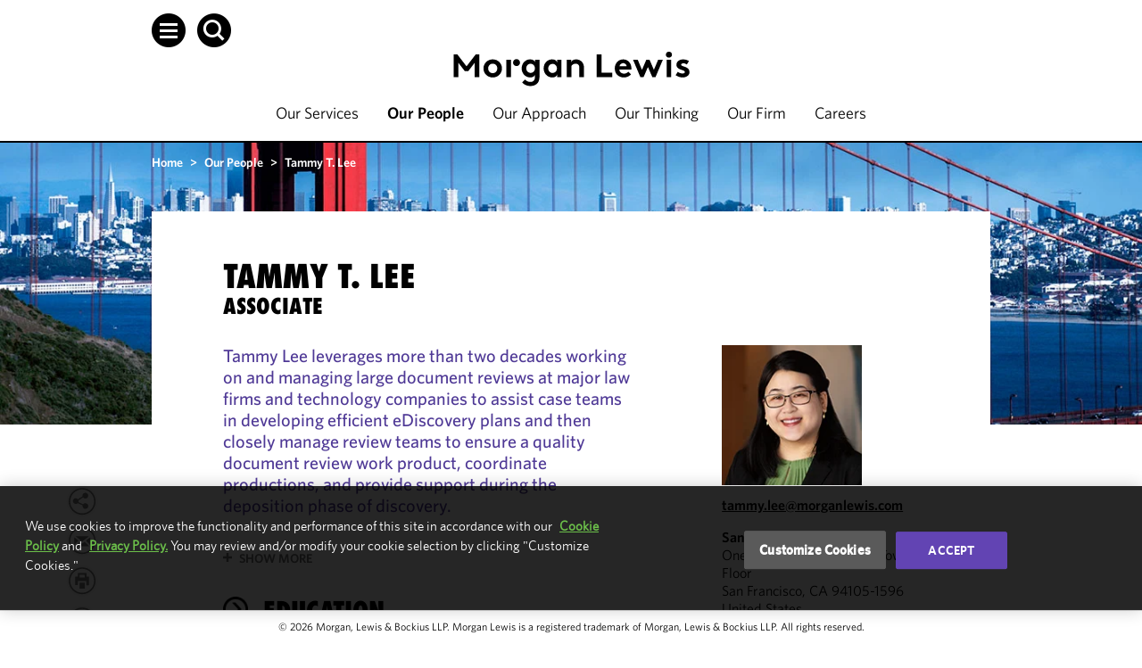

--- FILE ---
content_type: text/html; charset=utf-8
request_url: https://www.morganlewis.com/bios/tammylee
body_size: 15144
content:



<!doctype html>
<html lang="en">
<head>
        <!-- OneTrust Cookies Consent Notice start for www.morganlewis.com -->
    <link rel="preload" href="https://cdn.cookielaw.org/scripttemplates/otSDKStub.js" as="script" />
    <link rel="preload" href="https://cdn.cookielaw.org/consent/66ecdc34-1d8c-4ecf-ad50-b6977162b51e/OtAutoBlock.js" as="script" />
    <script src="https://cdn.cookielaw.org/scripttemplates/otSDKStub.js" type="text/javascript" charset="UTF-8" data-domain-script="66ecdc34-1d8c-4ecf-ad50-b6977162b51e"></script>
    <script type="text/javascript">
        function OptanonWrapper() { }
    </script>
    <script type="text/javascript" src="https://cdn.cookielaw.org/consent/66ecdc34-1d8c-4ecf-ad50-b6977162b51e/OtAutoBlock.js"></script>
    <!-- OneTrust Cookies Consent Notice end for www.morganlewis.com -->
   
    <meta http-equiv="X-UA-Compatible" content="IE=edge" />
    <meta charset="utf-8">
    <meta name="robots" content="noarchive" />    

    <meta name="description" content="Tammy Lee leverages more than two decades working on and managing large document reviews at major law firms and technology companies to assist case teams in developing efficient eDiscovery plans and then closely manage review teams to ensure a quality document review work product, coordinate productions, and provide support during the deposition phase of discovery." />
        <meta name="page-type" content="Person" />
    <meta name="page-title" content="Tammy T. Lee" />
    <meta property="og:title" content="Tammy T. Lee" />
    <meta property="og:description" content="Tammy Lee leverages more than two decades working on and managing large document reviews at major law firms and technology companies to assist case teams in developing efficient eDiscovery plans and then closely manage review teams to ensure a quality document review work product, coordinate productions, and provide support during the deposition phase of discovery." />
    <meta property="og:image" content="https://www.morganlewis.com/-/media/images/people/san-francisco/lee_tammy_91375_desktop.jpg?rev=76a4ea1f2ba84de29e390ca712c61417&amp;hash=777E3A1B11467A93A48D3C7FF42EE92A" />
    <meta name="twitter:card" content="summary" />
    <meta name="twitter:title" content="Tammy T. Lee" />
    <meta name="twitter:description" content="Tammy Lee leverages more than two decades working on and managing large document reviews at major law firms and technology companies to assist case teams in developing efficient eDiscovery plans and then closely manage review teams to ensure a quality document review work product, coordinate productions, and provide support during the deposition phase of discovery." />
    <meta name="twitter:image" content="https://www.morganlewis.com/-/media/images/people/san-francisco/lee_tammy_91375_desktop.jpg?rev=76a4ea1f2ba84de29e390ca712c61417&amp;hash=777E3A1B11467A93A48D3C7FF42EE92A" />
    <meta name="sharethis:key" content="5d8a2b4ee780010014574fe2" />

            <meta name="oni_related_services" content="eData" />
        <meta name="oni_related_regions" content="United States" />

    
        <meta name="oni_item_id" content="7017f801-2e01-4c12-8918-59f49256e23e" />
    <meta name="oni_updated" content="11/19/2025 3:40:24 AM" />
    <meta name="oni_english_preferred_name" content="Tammy " />
    <meta name="oni_english_preferred_last_name" content="Lee " />
    <meta name="oni_position_title_category" content="Associate" />

    
        <link rel="canonical" href="https://www.morganlewis.com/bios/tammylee" />

            <link rel="alternate" hreflang="en" href="https://www.morganlewis.com/bios/tammylee" />

        <script type="application/ld+json">
        {"@context":"https://schema.org","@type":"ProfilePage","@id":"https://www.morganlewis.com/bios/tammylee/#Person","MainEntity":{"@type":"Person","email":"tammy.lee@morganlewis.com","image":"https://www.morganlewis.com/-/media/images/people/san-francisco/lee_tammy_91375_desktop.jpg?rev=76a4ea1f2ba84de29e390ca712c61417&hash=777E3A1B11467A93A48D3C7FF42EE92A","faxNumber":"+1.415.442.1001","jobTitle":"Associate","name":"Tammy T. Lee","workLocation":{"@type":"LegalService","address":{"@type":"PostalAddress","addressLocality":"San Francisco","addressRegion":"CA","postalCode":"94105-1596","streetAddress":"One Market, Spear Street Tower, 28th Floor, San Francisco, CA 94105-1596, United States","addressCountry":"USA"},"name":"San Francisco","telephone":"+1.415.442.1000","url":"https://www.morganlewis.com/locations/san-francisco","memberof":{"@type":"Organization","name":"Morgan Lewis","url":"https://www.morganlewis.com/","logo":"https://www.morganlewis.com/-/media/starterkit/ml_logo_blk_rgb_d_responsive-off.svg?rev=344e31f2e9bb493a8885a3a2a6ea3f69&hash=1B80B2670AE7B852764466392D5623C6"}},"telephone":"+1.415.442.1128 ","url":"https://www.morganlewis.com/bios/tammylee","worksFor":{"@type":"Organization","name":"Morgan Lewis","url":"https://www.morganlewis.com/","logo":"https://www.morganlewis.com/-/media/starterkit/ml_logo_blk_rgb_d_responsive-off.svg?rev=344e31f2e9bb493a8885a3a2a6ea3f69&hash=1B80B2670AE7B852764466392D5623C6"}}}
    </script>


    <title>
        Tammy T. Lee – Our Lawyers and Professionals
    </title>

    <!-- Google Tag Manager -->

    <script>
        (function(w,d,s,l,i){w[l]=w[l]||[];w[l].push({'gtm.start':
		new Date().getTime(),event:'gtm.js'});var f=d.getElementsByTagName(s)[0],
		j=d.createElement(s),dl=l!='dataLayer'?'&l='+l:'';j.async=true;j.src=
		'https://www.googletagmanager.com/gtm.js?id='+i+dl;f.parentNode.insertBefore(j,f);
        })(window, document, 'script', 'dataLayer', 'GTM-WRXNL34');</script>
    <!-- End Google Tag Manager -->
    <link href="/Contents/images/favicon.ico" rel="shortcut icon" type="image/x-icon" />
    <meta name="viewport" content="width=device-width, initial-scale=1.0" />



    <link rel="stylesheet" href="https://unpkg.com/vue-select@latest/dist/vue-select.css" rel="stylesheet" type="text/css" />

    <!-- ML.Web CSS -->
            <link href="/Contents/css/ML.Legacy.Web.min.v-n9xcchocnjl5gotmrsx6hg.css" rel="stylesheet" type="text/css" />
    <!-- Careers and Videos -->
    <link href="/CareersContents/plugins/mediaelement/mediaelementplayer.min.v-3w4wrmpazz9lqgav26iw.css" rel="stylesheet" />

    <!-- jQuery Upgrade to v2.2.0 -->
    <script src="/CareersContents/node_modules/jquery/dist/jquery.min.v-eax9ptyjfnoezeqael3g.js" type="text/javascript"></script>

    <!-- Custom Error Page-->


    <!-- Custom CSS -->
    


        <link href="/Contents/css/ML.Web.min.v-isqwpmdcsql7gy3bbaumg.css" rel="stylesheet" type="text/css">



    
    
    
</head>

<body >
    <!-- Google Tag Manager (noscript) -->
    <noscript>

        <iframe src="https://www.googletagmanager.com/ns.html?id=GTM-WRXNL34"
                height="0" width="0" style="display:none;visibility:hidden"></iframe>
    </noscript>
    <!-- End Google Tag Manager (noscript) -->
    <noscript>
        <div class="noscript">
            <div>
                <p>
                    JavaScript is turned off in your web browser.<br />
                    Turn it on to take full advantage of this site, then refresh the page.
                </p>
                <a href="javascript:void(0);" class="btn">Close</a>
            </div>
        </div>
    </noscript>

    <div id="page-wrapper">
        <!-- header start -->
        <div id="sitecore-app">
            
    <div is="Navigation" language="en"   v-cloak  inline-template>
        <div class="navigation--lightMode">
            <header v-bind:class="{ 'fixed-nav': fixedNav}" class="navigation lightMode" role="banner">
<div class="skip-to-content-links">
    <ul>
            <li><a class="ml-link" href="javascript:void(0);" v-set-focus-on="{selector: 'main', changeOnMouseClick: true}" tabindex="1">Skip to content</a></li>
                    <li><a class="ml-link" href="javascript:void(0);" v-set-focus-on="{selector: '.navigation-item a.ml-link', changeOnMouseClick: true}" tabindex="2">Skip to main navigation</a></li>
                    <li><a class="ml-link" href="javascript:void(0);" v-set-focus-on="{selector: '#footer a', changeOnMouseClick: true}" tabindex="3">Skip to footer</a></li>
    </ul>
</div>                    <div class="navigation--top-container" v-bind:class="{ 'search-open': searchLangShowing}">
                        <div class="navigation__global-search"
                             v-bind:class="{ 'search-open': searchVisible }">
                            <div class="header-search-form"
      v-show="searchVisible">
    <auto-complete ref="globalAutocomplete"
                   @enter="search(false)"
                   url="/api/custom/globalsearch/typeahead"
                   keyword="term"
                   placeholder="Search"
                   v-model="globalSearchInput" v-slot:default="slotProps"
                   tabindex="-1">
        <span class="autocompleteList-item-result-group" v-if="slotProps.result.IsResultsGroup">
            {{slotProps.result.Title}}
        </span>
        <a v-bind:href="slotProps.result.Url" class="autocompleteList-item-view-more" v-else-if="slotProps.result.IsViewMore">
            {{slotProps.result.Title}}
        </a>
        <a v-bind:href="slotProps.result.Url" class="autocompleteList-item-view-all" v-else-if="slotProps.result.IsViewAll">
            {{slotProps.result.Title}}
        </a>
        <a v-bind:href="slotProps.result.Url" tabindex="-1" v-else>
            {{slotProps.result.Title}}
        </a>
    </auto-complete>
    <button class="header-search-form__submit-btn"
            type="submit"
            v-on:click.prevent.stop="search(false)"
            v-bind:tabindex="0">
        <span class="header-search-form__submit-label header-search-form__submit-label--mobile icon-arrow-right"></span>
        <span class="header-search-form__submit-label">
            ENTER
        </span>
    </button>
<div class="header-close  header-close--hide-in-mobile ">
    <button class="header-close__button icon-menu-close"
            title="close"
            type="button"
            v-on:click="toggleSearch"
            v-bind:tabindex="0"
            v-on:keyup.space="toggleSearch"
            v-on:keyup.enter="toggleSearch"></button>
</div>

</div>

                        </div>
                        <div class="navigation__language-toggle" v-bind:class="{ 'language-open': isLanguageToggleOpen}" v-bind:aria-hidden="!isLanguageToggleOpen">
                            
                        </div>
                    </div>
                <nav role="navigation">
                    <div id="sideNav" class="side-navigation" tabindex="-1"
     v-bind:class="{ 'side-navigation--open': isSideNavOpen }"
     v-bind:aria-hidden="!isSideNavOpen" ref="sideNav">
    <a class="side-navigation__close-btn icon-menu-close"
       role="button"
       aria-label="Close"
       id="close-sideNav"
       v-on:click="toggleSideNav"
       v-bind:tabindex="isSideNavOpen ? 11 : -1"
       v-on:keyup.space="toggleSideNav"
       v-on:keyup.enter="toggleSideNav"></a>
    <div class="side-navigation__links-container">
        <div class="side-navigation__links">
                <div class="side-navigation__link">
                    <a href="/our-services"
                       id="sideNavLink-805eb8ca-255f-43a1-a032-e197c4658ef4"
                       v-bind:tabindex="isSideNavOpen ? 11 : -1">
                        Our Services
                    </a>
                </div>
                <div class="side-navigation__link">
                    <a href="/our-people"
                       id="sideNavLink-0940e099-657e-436a-bc9e-ee9260f62d39"
                       v-bind:tabindex="isSideNavOpen ? 11 : -1">
                        Our People
                    </a>
                </div>
                <div class="side-navigation__link">
                    <a href="/our-approach"
                       id="sideNavLink-207dee52-1a42-43d2-be6f-67928805d039"
                       v-bind:tabindex="isSideNavOpen ? 11 : -1">
                        Our Approach
                    </a>
                </div>
                <div class="side-navigation__link">
                    <a href="/our-thinking"
                       id="sideNavLink-d15dbe8d-452d-4422-b646-e0c36dd54552"
                       v-bind:tabindex="isSideNavOpen ? 11 : -1">
                        Our Thinking
                    </a>
                </div>
                <div class="side-navigation__link">
                    <a href="/our-firm"
                       id="sideNavLink-5f750f49-16c2-4e1f-ad2c-c6ef50c9a4b3"
                       v-bind:tabindex="isSideNavOpen ? 11 : -1">
                        Our Firm
                    </a>
                </div>
                <div class="side-navigation__link">
                    <a href="/careers"
                       id="sideNavLink-f152d371-a4cd-4a0f-958c-a9794c2b92d2"
                       v-bind:tabindex="isSideNavOpen ? 11 : -1">
                        Careers
                    </a>
                </div>
        </div>
        <div class="side-navigation__links side-navigation__links--secondary">
                <div class="side-navigation__link side-navigation__link--secondary">
                    <a href="/our-firm/locations"
                       id="sideNavLink-05191cbe-faee-4568-acb7-b5c628493282"
                       v-bind:aria-hidden="!isSideNavOpen"
                       v-bind:tabindex="isSideNavOpen ? 11 : -1">
                        Locations
                    </a>
                </div>
                <div class="side-navigation__link side-navigation__link--secondary">
                    <a href="/our-firm/our-culture"
                       id="sideNavLink-0fda5ceb-7bf3-462e-95bb-107f27697934"
                       v-bind:aria-hidden="!isSideNavOpen"
                       v-bind:tabindex="isSideNavOpen ? 11 : -1">
                        Our Culture
                    </a>
                </div>
                <div class="side-navigation__link side-navigation__link--secondary">
                    <a href="https://marketing.morganlewis.com/REACTION/Home/RSForm?RSID=RXc52qJ-inISylu03Y5wmK5IdTsibSNnFxmMOAxEdFU"
                       id="sideNavLink-e6d6d66d-cc75-4425-a245-0156182288b3"
                       v-bind:aria-hidden="!isSideNavOpen"
                       v-bind:tabindex="isSideNavOpen ? 11 : -1">
                        Subscribe
                    </a>
                </div>
        </div>
        <div class="side-navigation__social-links">
                <a href="https://www.linkedin.com/company/morgan-lewis-&amp;-bockius-llp"
                   title="Go to LinkedIn"
                   target=""
                   aria-label="Go to LinkedIn"
                   id="sideNavSocial-6087bc3d-29df-46fb-903c-7e4e60e3b42d"
                   v-bind:tabindex="isSideNavOpen ? 11 : -1">
                    <span class="icon-social-linkedin"></span>
                </a>
                <a href="https://x.com/morganlewislaw"
                   title="Go to X (formerly Twitter)"
                   target=""
                   aria-label="Go to X (formerly Twitter)"
                   id="sideNavSocial-cf7aa445-857a-4221-b50e-a0375f93516b"
                   v-bind:tabindex="isSideNavOpen ? 11 : -1">
                    <span class="icon-social-twitter"></span>
                </a>
                <a href="https://www.instagram.com/morganlewis_law/"
                   title="Go to Instagram"
                   target=""
                   aria-label="Go to Instagram"
                   id="sideNavSocial-9036b58d-bb33-4c5c-b469-6593c7feaf29"
                   v-bind:tabindex="isSideNavOpen ? 11 : -1">
                    <span class="icon-social-instagram"></span>
                </a>
                <a href="https://www.facebook.com/morganlewislaw"
                   title="Go to Facebook"
                   target=""
                   aria-label="Go to Facebook"
                   id="sideNavSocial-c5a4dcf0-4aa8-4339-bf5b-5bc5ed45eab7"
                   v-bind:tabindex="isSideNavOpen ? 11 : -1">
                    <span class="icon-social-facebook"></span>
                </a>
                <a href="/our-firm/follow-us-on-wechat"
                   title="Go to WeChat"
                   target=""
                   aria-label="Go to WeChat"
                   id="sideNavSocial-241594cb-a71c-4fea-b461-ea4ad95c3f19"
                   v-bind:tabindex="isSideNavOpen ? 11 : -1">
                    <span class="icon-social-wechat"></span>
                </a>
                <a href="https://vimeo.com/morganlewis"
                   title="Go to Vimeo"
                   target=""
                   aria-label="Go to Vimeo"
                   id="sideNavSocial-7016ac01-b372-4293-94ae-67c56af03e49"
                   v-bind:tabindex="isSideNavOpen ? 11 : -1">
                    <span class="icon-social-vimeo"></span>
                </a>
        </div>
    </div>
</div>

                    <div class="navigation__container">
                        <div class="navigation__container-margins">
                            <div class="navigation__container-main">
                                <div class="navigation__icon-container">
                                    <div class="navigation__search">
                                        <a class="navigation__search-btn icon-hamburger-white"
                                           tabindex="10"
                                           role="button"
                                           ref="navigationHamburger"
                                           v-bind:aria-pressed="isSideNavOpen"
                                           aria-label="Open Menu"
                                           aria-controls="sideNav"
                                           id="open-sideNav-white"
                                           v-on:click="toggleSideNav"
                                           v-on:keyup.space="toggleSideNav" v-on:keyup.enter="toggleSideNav"
                                           v-bind:class="{'darkMode': isDarkMode}"
                                           v-bind:aria-expanded="isSideNavOpen"></a>
                                        <a class="navigation__search-btn icon-search-white"
                                           tabindex="20"
                                           role="button"
                                           aria-label="Open Search"
                                           v-bind:aria-pressed="searchVisible"
                                           v-on:click="toggleSearch"
                                           v-on:keyup.space="toggleSearch"
                                           v-on:keyup.enter="toggleSearch"
                                           v-bind:class="{'darkMode': isDarkMode}"
                                           v-bind:aria-expanded="searchVisible"></a>
                                    </div>
                                </div>
                                <div class="navigation__logo" v-cloak>
                                    <a v-bind:href="siteUrl" title="Morgan Lewis">
                                        <img v-show="!fixedNav && isDarkMode" src="/-/media/starterkit/ml_logo_wht_rgb_d_responsive-off.svg?rev=ec2bfa2953f04d16903737ba2edeac02&amp;hash=B919C07E2FC96C6FE69079CA06920BB6" alt="Morgan Lewis" class="navigation__logo--default">
                                        <img v-show="fixedNav || !isDarkMode"
                                             src="/-/media/starterkit/ml_logo_blk_rgb_d_responsive-off.svg?rev=344e31f2e9bb493a8885a3a2a6ea3f69&amp;hash=1B80B2670AE7B852764466392D5623C6" alt="Morgan Lewis" class="navigation__logo--reversed">
                                    </a>
                                </div>
                                <div class="navigation__links desktop">
                                    <div class="navigation-item ">
                                        <a class="ml-link"  v-bind:class="{'ml-link--opaque': isDarkMode}" href="/our-services">
                                            Our Services
                                        </a>
                                    </div>
                                    <div class="navigation-item navigation-item--active">
                                        <a class="ml-link" aria-current=page v-bind:class="{'ml-link--opaque': isDarkMode}" href="/our-people">
                                            Our People
                                        </a>
                                    </div>
                                    <div class="navigation-item ">
                                        <a class="ml-link"  v-bind:class="{'ml-link--opaque': isDarkMode}" href="/our-approach">
                                            Our Approach
                                        </a>
                                    </div>
                                    <div class="navigation-item ">
                                        <a class="ml-link"  v-bind:class="{'ml-link--opaque': isDarkMode}" href="/our-thinking">
                                            Our Thinking
                                        </a>
                                    </div>
                                    <div class="navigation-item ">
                                        <a class="ml-link"  v-bind:class="{'ml-link--opaque': isDarkMode}" href="/our-firm">
                                            Our Firm
                                        </a>
                                    </div>
                                    <div class="navigation-item ">
                                        <a class="ml-link"  v-bind:class="{'ml-link--opaque': isDarkMode}" href="/careers">
                                            Careers
                                        </a>
                                    </div>
                                </div>
                                <div class="navigation__icon-container navigation__icon-container--mobile">
                                    <div class="navigation__search">
                                        <span class="navigation__search-btn"
                                              role="button"
                                              tabindex="0"
                                              aria-label="Open Search"
                                              v-bind:aria-pressed="searchVisible"
                                              v-on:click="toggleSearch"
                                              v-on:keyup.enter="toggleSearch"
                                              v-bind:class="{'darkMode': isDarkMode, 'icon-menu-close-mobile': searchVisible, 'icon-search-white-mobile': !searchVisible}"></span>
                                        <span class="navigation__search-btn"
                                              id="open-sideNav-mobile"
                                              tabindex="0"
                                              role="button"
                                              aria-label="Open Menu"
                                              v-bind:aria-pressed="isSideNavOpen"
                                              v-on:keyup.enter="toggleSideNav"
                                              v-on:click="toggleSideNav"
                                              v-bind:class="{'darkMode': isDarkMode, 'icon-menu-close-mobile': isSideNavOpen, 'icon-hamburger-white-mobile': !isSideNavOpen }"></span>
                                    </div>
                                </div>
                            </div>
                        </div>
                    </div>
                </nav>
                <div>
                    
                </div>
            </header>
            <div v-show="fixedNav" class="navigation-spacer--lightMode" v-bind:class="{ 'navigation-spacer--show': fixedNav }">
            </div>
            <div class="navigation-spacer-mobile--lightMode" v-bind:class="{'navigation-spacer-mobile--lightMode--fixed': isLanguageToggleOpen || searchVisible}">
            </div>
        </div>
    </div>

        </div>
        <!-- header end -->
        <div>
            <!-- content start -->
            <main role="main" id="maincontent">
                <div class="content-wrapper bottom-banner" id="contentWrapper"  style="background: url(/-/media/images/city_panorama_large.jpg?rev=44832ba763c249c5826ba65d0fa229fa&amp;hash=0A9C726E49F1AE415766E6720DABACB0) no-repeat center bottom" >
        <div class="hero-ban ban-people" title="Hero banner" style="background-image:url(/-/media/images/hero/location/san-francisco_464889340_1400x436.jpg?rev=8bedfbf789b548318f90d28f776c7ec3&amp;hash=4CE40CD1023A5FEBAD0A4D901517C893);"></div>

    <div class="overlap-ban clr">
            <div class="container clr">
                    <nav class="breadcrumbs ml-component__responsive-margins" aria-label="Breadcrumbs">
        <div class="breadcrumbs__wrapper">
                <span data-url="/">
                        <a href="/" title="Home" class="breadcrumbs__wrapper-link">Home</a>
                </span>
                    <span> > </span>
                <span data-url="/our-people">
                        <a href="/our-people" title="Our People" class="breadcrumbs__wrapper-link">Our People</a>
                </span>
                    <span> > </span>
                <span data-url="/bios/tammylee">
Tammy T. Lee                 </span>
        </div>
    </nav>
        <nav class="breadcrumbs breadcrumbs--mobile ml-component__responsive-margins" aria-label="Breadcrumbs">
            <div class="breadcrumbs__wrapper">
                <a href="/our-people" title="Our People" class="breadcrumbs__wrapper-link">Our People</a>
            </div>
        </nav>

            </div>
        <div class="container white-container clr">
            <div class="no-padding clr">
                <div class="layout-desktop clr bioSideBar"">
                    




    <section class="person-heading">
        <div class="person-heading-container" role="region" aria-label="Person Heading">
                <h1 class="en">Tammy T. Lee</h1>
        <div class="person-heading__subheading">Associate</div>

        </div>
    </section>

<section class="col-l" role="region" aria-label="Person Content">
    <div class="collapse-box no-border">
        <div class="people-intro">
    
    <div class="purple-para arrow-class">
        
        <div class="heading-brief"><p>Tammy Lee leverages more than two decades working on and managing large document reviews at major law firms and technology companies to assist case teams in developing efficient eDiscovery plans and then closely manage review teams to ensure a quality document review work product, coordinate productions, and provide support during the deposition phase of discovery.</p></div>
            <div class="hidden-cont no-brief">
                <p>At Morgan Lewis, Tammy has primarily managed employment litigation reviews related to allegations of misappropriation, breach of contract and/or fiduciary duties, and unfair competition, particularly in regard to individual employment movements, but she has also managed reviews related to patent disputes, internal investigations, and other litigation matters.</p>
            </div>
            <div class="show-more-link1 en">
                <a role="button" href="javascript:void(0);" title="Show More" data-show="Show More" data-hide="Show Less">Show More</a>
            </div>
    </div>

</div>
        
        <div class="collapse-expand-a">



    <div class="block print-education">
        <button id="bde5e98c-a08e-4396-8c05-434a7f3b0df4"
                aria-label="Education"
                aria-expanded="false"
                aria-controls="bde5e98c-a08e-4396-8c05-434a7f3b0df4-content"
                tabindex="0"
                class="en">Education
        </button>
        <div id="bde5e98c-a08e-4396-8c05-434a7f3b0df4-content"
             aria-labelledby="bde5e98c-a08e-4396-8c05-434a7f3b0df4"
             class="collapse-expand-cont">
            <ul>
                    <li>
                        University of California, Hastings College of the Law, 2003, J.D., taxation
                    </li>
                    <li>
                        University of California, Berkeley, 1999, B.A.
                    </li>
            </ul>
        </div>
    </div>
    <div class="block print-license">
        <button id="6a53d285-5e91-4951-a479-f7adc1db06f1"
                aria-label="Admissions"
                aria-expanded="false"
                aria-controls="6a53d285-5e91-4951-a479-f7adc1db06f1-content"
                tabindex="0"
                class="en">Admissions
        </button>
        <div id="6a53d285-5e91-4951-a479-f7adc1db06f1-content"
             aria-labelledby="6a53d285-5e91-4951-a479-f7adc1db06f1"
             class="collapse-expand-cont">
            <ul>
                        <li>
                            California
                        </li>
                            </ul>
        </div>
    </div>

</div>
        <!--//collapse-expand-a-->
    </div>
    <!--//collapse-box-->
</section>


<aside class="col-r last" role="region" aria-label="Person Information">
    <div class="right-box rightbox">

        
    <div class="perosn-detail clr">
            <div class="thumbnail">
                <img src="/-/media/images/people/san-francisco/lee_tammy_91375_desktop.jpg?rev=76a4ea1f2ba84de29e390ca712c61417&amp;hash=777E3A1B11467A93A48D3C7FF42EE92A" alt="Tammy Lee">
            </div>

    <div class="thumbnail-details">
            <p class="bio-mail-id">
                <a class="underline-n" href="mailto: tammy.lee@morganlewis.com" onClick="typeof ga !== 'undefined' && ga('send', 'event', 'Email', 'click to email', 'tammy.lee@morganlewis.com');" title="Email">tammy.lee@morganlewis.com</a>
            </p>
            <p class="bio-mail-id-image" style="display: none;">
                <a href="mailto: tammy.lee@morganlewis.com" onClick="typeof ga !== 'undefined' && ga('send', 'event', 'Email', 'click to email', 'tammy.lee@morganlewis.com');" title="Email">Email</a>
            </p>

        <div class="off-add-cont clr">
                    <div class="inner last">
                            <div class="perosn-detail__office-title"><a href="/locations/san-francisco">San Francisco</a></div>

                            <p class="off-add">
                                One Market, Spear Street Tower, 28th Floor<br />San Francisco, CA 94105-1596<br />United States                            </p>
                                                    <div class="perosn-detail__contact-info">Phone</div>
                            <p class="underline"><a aria-label="Call San Francisco at +1.415.442.1128 " href="tel:+1.415.442.1128 ">+1.415.442.1128 </a></p>
                                                    <div class="perosn-detail__contact-info">Fax</div>
                            <p class="underline"><a aria-label="San Francisco Fax Number is +1.415.442.1001" href="tel:+1.415.442.1001">+1.415.442.1001</a></p>
                    </div>

        </div>
        <p class="v-card" onClick="typeof ga !== 'undefined' && ga('send', 'event', 'Vcard', 'Download', 'https://www.morganlewis.com/bios/tammylee');"><a href="/api/custom/vcard/downloadvcard?itemId=7017f801-2e01-4c12-8918-59f49256e23e">Download VCard</a></p>

    </div>
    </div>

    <section class="side-section-listing">
        <h2>Practices</h2>
        <ul>
                <li class="chevron-bullet">
                    <span class="icon-chevron chevron-bullet__icon"></span>
                    <a class="en chevron-bullet__link"
                              href="/our-services/practices/edata"
                              title="eData">
                        eData
                    </a>
                </li>
        </ul>
    </section>


    <section class="side-section-listing">
        <h2>Global Capabilities</h2>
        <ul>
                <li class="chevron-bullet">
                    <span class="icon-chevron chevron-bullet__icon"></span>
                    <a class="en chevron-bullet__link"
                              href="/our-services/global-capabilities/united-states"
                              title="United States">
                        United States
                    </a>
                </li>
        </ul>
    </section>




        
    </div>
</aside>

﻿    <div class="share-tools share-tools--wide" role="region" aria-label="Share Tools Desktop">
        <div class="share-tools__container share-tools__container--wide share-tools__container--wide-closed" data-media-override="" >
            <div class="share-tools__container__toggle-container share-tools__container__toggle-container--closed">
                    <button data-network="linkedin" id="sharing-tools__linkedin" class='share-tools__container__custom-icon st-custom-button' displaytext='LinkedIn' title="Share on LinkedIn">
<svg xmlns="http://www.w3.org/2000/svg" viewBox="0 0 40 40" style="enable-background:new 0 0 40 40" xml:space="preserve">
    <circle class="st0" cx="19.9" cy="19.7" r="14.5"/>
    <path class="st1" d="M20.099 6.8c7.4 0 13.4 6 13.4 13.4s-6 13.4-13.4 13.4-13.4-6-13.4-13.4 6-13.4 13.4-13.4m0-1.6c-8.3 0-15 6.7-15 15s6.7 15 15 15 15-6.7 15-15-6.7-15-15-15z"/>
    <path class="st2" d="M15.299 13c0 1-.7 1.8-1.7 1.8s-1.8-.7-1.8-1.7.7-1.8 1.7-1.8h.1c.9 0 1.7.8 1.7 1.7zm0 3.1h-3.5v11h3.6l-.1-11zm5.7 0h-3.5v11h3.5v-5.8c0-3.2 4.3-3.5 4.3 0v5.8h3.5v-6.9c0-5.4-6.3-5.2-7.9-2.5v-1.6z"/>
</svg>
                    </button>
                    <button data-network="twitter" id="sharing-tools__twitter" class='share-tools__container__custom-icon st-custom-button' displaytext='Tweet' title="Share on X (formerly Twitter)">
<svg xmlns="http://www.w3.org/2000/svg" viewBox="0 0 40 40" style="enable-background:new 0 0 40 40" xml:space="preserve">
    <path class="st0" d="M20.1 6.2c7.7 0 14 6.3 14 14s-6.3 14-14 14-14-6.3-14-14 6.2-14 14-14z"/>
    <path class="st1" d="M20.1 6.8c7.4 0 13.4 6 13.4 13.4s-6 13.4-13.4 13.4-13.4-6-13.4-13.4S12.6 6.8 20.1 6.8m0-1.6c-8.3 0-15 6.7-15 15s6.7 15 15 15 15-6.7 15-15-6.7-15-15-15z"/>
    <path class="st2" d="m11.36 11.685 7 9.3-7 7.5h1.6l6.1-6.7 4.9 6.7h5.4l-7.4-9.8 6.5-7.1h-1.6l-5.6 6.1-4.6-6.1-5.3.1zm2.3 1.2h2.5l10.9 14.6h-2.5l-10.9-14.6z"/>
</svg>
                    </button>
                    <button data-network="facebook" id="sharing-tools__facebook" class='share-tools__container__custom-icon st-custom-button' displaytext='Facebook' title="Share on Facebook">
<svg xmlns="http://www.w3.org/2000/svg" viewBox="0 0 40 40" style="enable-background:new 0 0 40 40" xml:space="preserve">
    <path class="st0" d="M20.1 6.2c7.7 0 14 6.3 14 14s-6.3 14-14 14-14-6.3-14-14 6.2-14 14-14z"/>
    <path class="st1" d="M20.1 6.8c7.4 0 13.4 6 13.4 13.4s-6 13.4-13.4 13.4-13.4-6-13.4-13.4S12.6 6.8 20.1 6.8m0-1.6c-8.3 0-15 6.7-15 15s6.7 15 15 15 15-6.7 15-15-6.7-15-15-15z"/>
    <path class="st2" d="M24.5 14.2h-2.4c-.7 0-1.3.3-1.3 1v1.3h3.7l-.3 3.5h-3.3v9.3h-3.7V20h-2.4v-3.5h2.4v-2.2c0-2.3 1.3-3.6 4.2-3.6h3.1v3.5z"/>
</svg>
                    </button>
            </div>
            <a class='share-tools__container__custom-icon share-tools__container__icon--open' id="share-tools__icon-open" tabindex="0" title="View more share options" aria-label="View more share options" role="button">
                <svg xmlns="http://www.w3.org/2000/svg" viewBox="0 0 40 40" style="enable-background:new 0 0 40 40" xml:space="preserve">
    <g transform="translate(18011 -1892)">
        <circle class="st0" cx="-17990.9" cy="1912.2" r="14"/>
        <path class="st1" d="M-17990.901 1898.8c7.4 0 13.4 6 13.4 13.4s-6 13.4-13.4 13.4-13.4-6-13.4-13.4 6-13.4 13.4-13.4m0-1.6c-8.3 0-15 6.7-15 15s6.7 15 15 15 15-6.7 15-15-6.7-15-15-15z"/>
        <path class="st2" d="M-17987.401 1914.2c-1 0-1.9.4-2.5 1.2l-5.2-2.4c.1-.3.1-.7.2-1 0-.2-.1-.6-.1-.8l5.2-3.5c.6.8 1.5 1.2 2.5 1.3 1.8 0 3.2-1.4 3.2-3.2 0-1.8-1.4-3.3-3.2-3.3s-3.3 1.4-3.3 3.2v.1c0 .2 0 .4.1.6l-5.2 3.4c-.6-.7-1.5-1.2-2.4-1.2-1.8 0-3.2 1.5-3.2 3.3 0 1.7 1.4 3.1 3.2 3.2.9 0 1.7-.4 2.3-.9l5.4 2.5c-.1.2-.1.5-.1.7 0 1.8 1.4 3.2 3.2 3.2 1.8 0 3.2-1.4 3.2-3.2s-1.4-3.2-3.2-3.2h-.1z"/>
    </g>
</svg>

            </a>
            <a class='share-tools__container__custom-icon share-tools__container__icon-close share-tools__container__icon--closed' tabindex="0" id="share-tools__icon-close" title="View less share options" aria-label="View less share options" role="button">
                <svg xmlns="http://www.w3.org/2000/svg" viewBox="0 0 40 40" style="enable-background:new 0 0 40 40" xml:space="preserve">
    <g transform="translate(18011 -1892)">
        <circle cx="-17990.9" cy="1912.2" r="14"/>
        <path d="M-17990.901 1898.8c7.4 0 13.4 6 13.4 13.4s-6 13.4-13.4 13.4-13.4-6-13.4-13.4 6-13.4 13.4-13.4m0-1.6c-8.3 0-15 6.7-15 15s6.7 15 15 15 15-6.7 15-15-6.7-15-15-15z"/>
        <path class="st3" d="m-17993.671 1916.162 6.7-7.9h-1.5l-6.7 7.9h1.5z"/>
        <path class="st3" d="m-17986.671 1916.162-6.6-7.9h-1.6l6.7 7.9h1.5z"/>
    </g>
</svg>
            </a>
                <a class='share-tools__container__custom-icon' id="sharing-tools__email" title="Share with email" onclick="typeof ga !== 'undefined' && ga('send', 'event', 'Email', 'Click', 'mailto:?Subject=From%20morganlewis.com%3a%20%20Tammy%20T.%20Lee&amp;Body=I thought this topic would be of interest to you. Visit morganlewis.com to learn more:
%0D%0A%0D%0ATAMMY%20T.%20LEE%0D%0A%0D%0A
Tammy%20Lee%20leverages%20more%20than%20two%20decades%20working%20on%20and%20managing%20large%20document%20reviews%20at%20major%20law%20firms%20and%20technology%20companies%20to%20assist%20case%20teams%20in%20developing%20efficient%20eDiscovery%20plans%20and%20then%20closely%20manage%20review%20teams%20to%20ensure%20a%20quality%20document%20review%20work%20product%2c%20coordinate%20productions%2c%20and%20provide%20support%20during%20the%20deposition%20phase%20of%20discovery.%0D%0A%0D%0A
https://www.morganlewis.com/bios/tammylee');" href="mailto:?Subject=From%20morganlewis.com%3a%20%20Tammy%20T.%20Lee&amp;Body=I thought this topic would be of interest to you. Visit morganlewis.com to learn more:
%0D%0A%0D%0ATAMMY%20T.%20LEE%0D%0A%0D%0A
Tammy%20Lee%20leverages%20more%20than%20two%20decades%20working%20on%20and%20managing%20large%20document%20reviews%20at%20major%20law%20firms%20and%20technology%20companies%20to%20assist%20case%20teams%20in%20developing%20efficient%20eDiscovery%20plans%20and%20then%20closely%20manage%20review%20teams%20to%20ensure%20a%20quality%20document%20review%20work%20product%2c%20coordinate%20productions%2c%20and%20provide%20support%20during%20the%20deposition%20phase%20of%20discovery.%0D%0A%0D%0A
https://www.morganlewis.com/bios/tammylee">
                    <svg xmlns="http://www.w3.org/2000/svg" viewBox="0 0 40 40" style="enable-background:new 0 0 40 40" xml:space="preserve">
    <circle class="st0" cx="20" cy="20.2" r="14"/>
    <path class="st1" d="M20.099 6.8c7.4 0 13.4 6 13.4 13.4s-6 13.4-13.4 13.4-13.4-6-13.4-13.4 6-13.4 13.4-13.4m0-1.6c-8.3 0-15 6.7-15 15s6.7 15 15 15 15-6.7 15-15-6.7-15-15-15z"/>
    <path class="st2" d="m15.89 20.213-4.7-3.9v8.8l4.7-4.9zM27.69 15.313h-14.9l7.3 5.9 7.6-5.9zM22.89 21.413l-2.9 2.2-2.7-2.2-4.7 5h15.3l-5-5zM24.29 20.213l4.9 5v-8.8l-4.9 3.8z"/>
</svg>

                </a>
            <button class='share-tools__container__custom-icon' id="sharing-tools__print" title="View print version" onclick="typeof ga !== 'undefined' && ga('send', 'event', 'Print', 'Click', 'https://www.morganlewis.com/bios/tammylee?p=1'); PrintUrl('https://www.morganlewis.com/bios/tammylee?p=1');" data-href="https://www.morganlewis.com/bios/tammylee?p=1">
                <svg xmlns="http://www.w3.org/2000/svg" viewBox="0 0 40 40" style="enable-background:new 0 0 40 40" xml:space="preserve">
    <circle class="st0" cx="20.1" cy="20.2" r="14"/>
    <path class="st1" d="M20.099 6.8c7.4 0 13.4 6 13.4 13.4s-6 13.4-13.4 13.4-13.4-6-13.4-13.4 6-13.4 13.4-13.4m0-1.6c-8.3 0-15 6.7-15 15s6.7 15 15 15 15-6.7 15-15-6.7-15-15-15z"/>
    <path class="st2" d="M17.147 22.293h5.9v6.7h-5.9z"/>
    <path class="st2" d="M24.947 15.393v-3.8h-9.7v3.8h-3s-.1 9.7 0 9.7h2.9v-4.7h9.7v4.8h2.9v-9.8h-2.8zm-2 1h-5.8v-2.9c0 .1 5.7 0 5.7 0l.1 2.9z"/>
</svg>

            </button>
            <button class="share-tools__container__custom-icon" id="sharing-tools__pdf" title="Download PDF" onclick="typeof ga !== 'undefined' && ga('send', 'event', 'PDF', 'Click'); DownloadPdf()">
                <svg xmlns="http://www.w3.org/2000/svg" viewBox="0 0 40 40" style="enable-background:new 0 0 40 40" xml:space="preserve">
    <g transform="translate(18128.459 -1812)">
        <circle class="st0" cx="-18108.4" cy="1832.2" r="14"/>
        <path class="st1" d="M-18108.36 1818.8c7.4 0 13.4 6 13.4 13.4s-6 13.4-13.4 13.4-13.4-6-13.4-13.4 6-13.4 13.4-13.4m0-1.6c-8.3 0-15 6.7-15 15s6.7 15 15 15 15-6.7 15-15-6.7-15-15-15z"/>
        <path class="st2" d="M-18104.888 1828.509v-2.9h-6.9v2.9h-4.4l7.9 7.9 7.8-7.8h-4.4zM-18116.188 1836.709h15.7v2h-15.7z"/>
    </g>
</svg>

            </button>
        </div>
    </div>
    <div class="share-tools" role="region" aria-label="Share Tools Mobile">
        <div class="share-tools__container share-tools__container--narrow">
            <a class="share-tools__container__icon share-tools__container__custom-icon share-tools__container__icon--open" tabindex="0" id="share-tools__open--mobile" data-media-override="" role="button" aria-label="View share options">
                <svg xmlns="http://www.w3.org/2000/svg" viewBox="0 0 40 40" style="enable-background:new 0 0 40 40" xml:space="preserve">
    <g transform="translate(18011 -1892)">
        <circle class="st0" cx="-17990.9" cy="1912.2" r="14"/>
        <path class="st1" d="M-17990.901 1898.8c7.4 0 13.4 6 13.4 13.4s-6 13.4-13.4 13.4-13.4-6-13.4-13.4 6-13.4 13.4-13.4m0-1.6c-8.3 0-15 6.7-15 15s6.7 15 15 15 15-6.7 15-15-6.7-15-15-15z"/>
        <path class="st2" d="M-17987.401 1914.2c-1 0-1.9.4-2.5 1.2l-5.2-2.4c.1-.3.1-.7.2-1 0-.2-.1-.6-.1-.8l5.2-3.5c.6.8 1.5 1.2 2.5 1.3 1.8 0 3.2-1.4 3.2-3.2 0-1.8-1.4-3.3-3.2-3.3s-3.3 1.4-3.3 3.2v.1c0 .2 0 .4.1.6l-5.2 3.4c-.6-.7-1.5-1.2-2.4-1.2-1.8 0-3.2 1.5-3.2 3.3 0 1.7 1.4 3.1 3.2 3.2.9 0 1.7-.4 2.3-.9l5.4 2.5c-.1.2-.1.5-.1.7 0 1.8 1.4 3.2 3.2 3.2 1.8 0 3.2-1.4 3.2-3.2s-1.4-3.2-3.2-3.2h-.1z"/>
    </g>
</svg>

            </a>

            <div class="share-tools__container__toggle-container share-tools__container__toggle-container--closed">
                    <button tabindex="0" data-network="linkedin" id="sharing-tools__linkedin--mobile" class='share-tools__container__custom-icon st-custom-button' displaytext='LinkedIn' title="Share on LinkedIn">
<svg xmlns="http://www.w3.org/2000/svg" viewBox="0 0 40 40" style="enable-background:new 0 0 40 40" xml:space="preserve">
    <circle class="st0" cx="19.9" cy="19.7" r="14.5"/>
    <path class="st1" d="M20.099 6.8c7.4 0 13.4 6 13.4 13.4s-6 13.4-13.4 13.4-13.4-6-13.4-13.4 6-13.4 13.4-13.4m0-1.6c-8.3 0-15 6.7-15 15s6.7 15 15 15 15-6.7 15-15-6.7-15-15-15z"/>
    <path class="st2" d="M15.299 13c0 1-.7 1.8-1.7 1.8s-1.8-.7-1.8-1.7.7-1.8 1.7-1.8h.1c.9 0 1.7.8 1.7 1.7zm0 3.1h-3.5v11h3.6l-.1-11zm5.7 0h-3.5v11h3.5v-5.8c0-3.2 4.3-3.5 4.3 0v5.8h3.5v-6.9c0-5.4-6.3-5.2-7.9-2.5v-1.6z"/>
</svg>
                    </button>
                    <button tabindex="0" data-network="twitter" id="sharing-tools__twitter--mobile" class='share-tools__container__custom-icon st-custom-button' displaytext='Tweet' title="Share on X (formerly Twitter)">
<svg xmlns="http://www.w3.org/2000/svg" viewBox="0 0 40 40" style="enable-background:new 0 0 40 40" xml:space="preserve">
    <path class="st0" d="M20.1 6.2c7.7 0 14 6.3 14 14s-6.3 14-14 14-14-6.3-14-14 6.2-14 14-14z"/>
    <path class="st1" d="M20.1 6.8c7.4 0 13.4 6 13.4 13.4s-6 13.4-13.4 13.4-13.4-6-13.4-13.4S12.6 6.8 20.1 6.8m0-1.6c-8.3 0-15 6.7-15 15s6.7 15 15 15 15-6.7 15-15-6.7-15-15-15z"/>
    <path class="st2" d="m11.36 11.685 7 9.3-7 7.5h1.6l6.1-6.7 4.9 6.7h5.4l-7.4-9.8 6.5-7.1h-1.6l-5.6 6.1-4.6-6.1-5.3.1zm2.3 1.2h2.5l10.9 14.6h-2.5l-10.9-14.6z"/>
</svg>
                    </button>
                    <button tabindex="0" data-network="facebook" id="sharing-tools__facebook--mobile" class='share-tools__container__custom-icon st-custom-button' displaytext='Facebook' title="Share on Facebook">
<svg xmlns="http://www.w3.org/2000/svg" viewBox="0 0 40 40" style="enable-background:new 0 0 40 40" xml:space="preserve">
    <path class="st0" d="M20.1 6.2c7.7 0 14 6.3 14 14s-6.3 14-14 14-14-6.3-14-14 6.2-14 14-14z"/>
    <path class="st1" d="M20.1 6.8c7.4 0 13.4 6 13.4 13.4s-6 13.4-13.4 13.4-13.4-6-13.4-13.4S12.6 6.8 20.1 6.8m0-1.6c-8.3 0-15 6.7-15 15s6.7 15 15 15 15-6.7 15-15-6.7-15-15-15z"/>
    <path class="st2" d="M24.5 14.2h-2.4c-.7 0-1.3.3-1.3 1v1.3h3.7l-.3 3.5h-3.3v9.3h-3.7V20h-2.4v-3.5h2.4v-2.2c0-2.3 1.3-3.6 4.2-3.6h3.1v3.5z"/>
</svg>
                    </button>
                                    <a class="share-tools__container__custom-icon" tabindex="0" id="sharing-tools__email--mobile" title="Share with email" onclick="typeof ga !== 'undefined' && ga('send', 'event', 'Email', 'Click', 'mailto:?Subject=From%20morganlewis.com%3a%20%20Tammy%20T.%20Lee&amp;Body=I thought this topic would be of interest to you. Visit morganlewis.com to learn more:
%0D%0A%0D%0ATAMMY%20T.%20LEE%0D%0A%0D%0A
Tammy%20Lee%20leverages%20more%20than%20two%20decades%20working%20on%20and%20managing%20large%20document%20reviews%20at%20major%20law%20firms%20and%20technology%20companies%20to%20assist%20case%20teams%20in%20developing%20efficient%20eDiscovery%20plans%20and%20then%20closely%20manage%20review%20teams%20to%20ensure%20a%20quality%20document%20review%20work%20product%2c%20coordinate%20productions%2c%20and%20provide%20support%20during%20the%20deposition%20phase%20of%20discovery.%0D%0A%0D%0A
https://www.morganlewis.com/bios/tammylee');" href="mailto:?Subject=From%20morganlewis.com%3a%20%20Tammy%20T.%20Lee&amp;Body=I thought this topic would be of interest to you. Visit morganlewis.com to learn more:
%0D%0A%0D%0ATAMMY%20T.%20LEE%0D%0A%0D%0A
Tammy%20Lee%20leverages%20more%20than%20two%20decades%20working%20on%20and%20managing%20large%20document%20reviews%20at%20major%20law%20firms%20and%20technology%20companies%20to%20assist%20case%20teams%20in%20developing%20efficient%20eDiscovery%20plans%20and%20then%20closely%20manage%20review%20teams%20to%20ensure%20a%20quality%20document%20review%20work%20product%2c%20coordinate%20productions%2c%20and%20provide%20support%20during%20the%20deposition%20phase%20of%20discovery.%0D%0A%0D%0A
https://www.morganlewis.com/bios/tammylee">
                        <svg xmlns="http://www.w3.org/2000/svg" viewBox="0 0 40 40" style="enable-background:new 0 0 40 40" xml:space="preserve">
    <circle class="st0" cx="20" cy="20.2" r="14"/>
    <path class="st1" d="M20.099 6.8c7.4 0 13.4 6 13.4 13.4s-6 13.4-13.4 13.4-13.4-6-13.4-13.4 6-13.4 13.4-13.4m0-1.6c-8.3 0-15 6.7-15 15s6.7 15 15 15 15-6.7 15-15-6.7-15-15-15z"/>
    <path class="st2" d="m15.89 20.213-4.7-3.9v8.8l4.7-4.9zM27.69 15.313h-14.9l7.3 5.9 7.6-5.9zM22.89 21.413l-2.9 2.2-2.7-2.2-4.7 5h15.3l-5-5zM24.29 20.213l4.9 5v-8.8l-4.9 3.8z"/>
</svg>

                    </a>
                <a tabindex="0" class="share-tools__container__custom-icon" id="sharing-tools__pdf--mobile" title="Download PDF" onclick="typeof ga !== 'undefined' && ga('send', 'event', 'PDF', 'Click'); DownloadPdf()">
                    <svg xmlns="http://www.w3.org/2000/svg" viewBox="0 0 40 40" style="enable-background:new 0 0 40 40" xml:space="preserve">
    <g transform="translate(18128.459 -1812)">
        <circle class="st0" cx="-18108.4" cy="1832.2" r="14"/>
        <path class="st1" d="M-18108.36 1818.8c7.4 0 13.4 6 13.4 13.4s-6 13.4-13.4 13.4-13.4-6-13.4-13.4 6-13.4 13.4-13.4m0-1.6c-8.3 0-15 6.7-15 15s6.7 15 15 15 15-6.7 15-15-6.7-15-15-15z"/>
        <path class="st2" d="M-18104.888 1828.509v-2.9h-6.9v2.9h-4.4l7.9 7.9 7.8-7.8h-4.4zM-18116.188 1836.709h15.7v2h-15.7z"/>
    </g>
</svg>

                </a>
                <a tabindex="0" class="share-tools__container__custom-icon" id="share-tools__close--mobile" title="Close" onclick="typeof ga !== 'undefined' && ga('send', 'event', 'Close', 'Click');">
                    <svg xmlns="http://www.w3.org/2000/svg" viewBox="0 0 40 40" style="enable-background:new 0 0 40 40" xml:space="preserve">
    <g transform="translate(18011 -1892)">
        <circle cx="-17990.9" cy="1912.2" r="14"/>
        <path d="M-17990.901 1898.8c7.4 0 13.4 6 13.4 13.4s-6 13.4-13.4 13.4-13.4-6-13.4-13.4 6-13.4 13.4-13.4m0-1.6c-8.3 0-15 6.7-15 15s6.7 15 15 15 15-6.7 15-15-6.7-15-15-15z"/>
        <path class="st3" d="m-17993.671 1916.162 6.7-7.9h-1.5l-6.7 7.9h1.5z"/>
        <path class="st3" d="m-17986.671 1916.162-6.6-7.9h-1.6l6.7 7.9h1.5z"/>
    </g>
</svg>
                </a>
            </div>
        </div>
    </div>
    <script type="text/javascript">
        function DownloadPdf() {
            var pdfUrl = 'https://www.morganlewis.com/api/custom/abcpdf/generatedefaultpdf?GetPdf=%2F8Fb8OffpS7GV1kOh0u3ebUZwpJmans%2F6uaWyVlvZqNzJVqjggz7Cch0VYGdK8XM&includeInset=False';
            var hasQs = pdfUrl.indexOf('?') > 0;
            if (window.location.hash !== '') {
                pdfUrl += (hasQs ? '&' : '?') + 'hash=' + window.location.hash.substring(1);
            }
            pdfUrl += '&browswetitle=' + encodeURIComponent(document.title);
            document.location.href = pdfUrl;
            return false;
        }
        function PrintUrl(baseUrl) {
            var url = baseUrl;
            var hasQs = baseUrl.indexOf('?') > 0;
            if (window.location.hash !== '') {
                url += (hasQs ? '&' : '?') + 'hash=' + window.location.hash.substring(1);
            }
            window.location = url;
            return false;
        }
    </script>

                </div>
                <div class="layout-mobile clr">
                    
                </div>
            </div>
        </div>
    </div>
</div>
            </main>
            <!-- content end -->
            <section class="onirow onirow--centered">
                
            </section>
            <!-- footer start -->
                <footer class="footer" id="footer">
        <div class="footer__top">
            <div class="footer__row">
                <div class="footer__left footer__left--two-thirds">
                        <a href="/contact-us" title="Contact Us" class="footer__link footer__link--primary">Contact Us</a>
                        <a href="/attorney-advertising" title="Attorney Advertising" class="footer__link footer__link--primary">Attorney Advertising</a>
                        <a href="/terms-of-use" title="Terms of Use" class="footer__link footer__link--primary">Terms of Use</a>
                        <a href="/privacy-policy" title="Privacy Policy" class="footer__link footer__link--primary">Privacy Policy</a>
                        <a href="/cookie-policy" title="Cookie Policy" class="footer__link footer__link--primary">Cookie Policy</a>
                        <a href="https://access.morganlewis.com/" title="Client Access" class="footer__link footer__link--primary">Client Access</a>
                        <a href="/sitemap" title="Sitemap" class="footer__link footer__link--primary">Sitemap</a>
                </div>
                <div id="footer__social-links" class="footer__right">
                            <a id="id_LinkedIn" href="https://www.linkedin.com/company/morgan-lewis-&amp;-bockius-llp" title="Go to LinkedIn" target="_blank" aria-label="Go to LinkedIn" class="footer__link footer__link--social">
                                <img class="footer__link-image" alt="" aria-hidden="true" src="/-/media/morganlewiscareers/socialmedialinks/icon-linkedin-bot.png?rev=8edcb73d2acb451ea44b7ffbd11bac6d&amp;hash=994645754D9B8D59EC29D861F5FAA9F1" />
                                <img class="footer__link-image--hover" onClick="typeof ga !== 'undefined' && ga('send', 'event', 'Go to LinkedIn', 'Share', '/bios/tammylee');" alt="" aria-hidden="true" src="/-/media/images/media-icon/icon-linkedin-bot-hover.png?rev=4429d12a6cce47a79f2f90da683c0ed7&amp;hash=96165E4094F47491DB078B40D86C1F82">
                            </a>
                            <a id="id_Twitter" href="https://x.com/morganlewislaw" title="Go to X (formerly Twitter)" target="_blank" aria-label="Go to X (formerly Twitter)" class="footer__link footer__link--social">
                                <img class="footer__link-image" alt="" aria-hidden="true" src="/-/media/morganlewiscareers/socialmedialinks/icon-twitter-bot.png?rev=1b40f711e4934abd92f451af890cb139&amp;hash=52436A2FA700E319914ABAD8B83D79DD" />
                                <img class="footer__link-image--hover" onClick="typeof ga !== 'undefined' && ga('send', 'event', 'Go to X (formerly Twitter)', 'Share', '/bios/tammylee');" alt="" aria-hidden="true" src="/-/media/images/media-icon/icon-twitter-bot-hover.png?rev=05ba1e0943924f949f44da1a261aae9e&amp;hash=1E93193F85ED1097D3FC2F246A8F8A68">
                            </a>
                            <a id="id_Instagram" href="https://www.instagram.com/morganlewis_law/" title="Go to Instagram" target="_blank" aria-label="Go to Instagram" class="footer__link footer__link--social">
                                <img class="footer__link-image" alt="" aria-hidden="true" src="/-/media/morganlewiscareers/socialmedialinks/icon-instagram-bot.png?rev=675a7f7367ab435a990876ea23591836&amp;hash=542CFCF2159FF584870DD275405165BB" />
                                <img class="footer__link-image--hover" onClick="typeof ga !== 'undefined' && ga('send', 'event', 'Go to Instagram', 'Share', '/bios/tammylee');" alt="" aria-hidden="true" src="/-/media/images/media-icon/icon-instagram-bot-hover.png?rev=d9a6df73bbe04afd83d20cd8b9b8e43b&amp;hash=C820D0B106905B39BCE5345CF0586C63">
                            </a>
                            <a id="id_Facebook" href="https://www.facebook.com/morganlewislaw" title="Go to Facebook" target="_blank" aria-label="Go to Facebook" class="footer__link footer__link--social">
                                <img class="footer__link-image" alt="" aria-hidden="true" src="/-/media/morganlewiscareers/socialmedialinks/icon-facebook-bot.png?rev=42393087350e411389f50ececb38fc94&amp;hash=606B70E0786DDCC810AF01B3CA1C7917" />
                                <img class="footer__link-image--hover" onClick="typeof ga !== 'undefined' && ga('send', 'event', 'Go to Facebook', 'Share', '/bios/tammylee');" alt="" aria-hidden="true" src="/-/media/images/media-icon/icon-facebook-bot-hover.png?rev=26ce33cad9144597b5fc27ef19df48da&amp;hash=B15F821895C16E5597BF4E84782070E4">
                            </a>
                            <a id="id_WeChat" href="/our-firm/follow-us-on-wechat" title="Go to WeChat" target="_blank" aria-label="Go to WeChat" class="footer__link footer__link--social">
                                <img class="footer__link-image" alt="" aria-hidden="true" src="/-/media/morganlewiscareers/socialmedialinks/icon-wechat-bot.png?rev=e6bb96976f0a413c98ce1520daefa3ed&amp;hash=1199CB5F6C9DF8C220FD411EC660929B" />
                                <img class="footer__link-image--hover" onClick="typeof ga !== 'undefined' && ga('send', 'event', 'Go to WeChat', 'Share', '/bios/tammylee');" alt="" aria-hidden="true" src="/-/media/images/media-icon/icon-wechat-bot-hover.png?rev=f0b7e1cd389c476bb3cb828bef9111ba&amp;hash=1013FD59BF00DD71F30145EC26671519">
                            </a>
                            <a id="id_Vimeo" href="https://vimeo.com/morganlewis" title="Go to Vimeo" target="_blank" aria-label="Go to Vimeo" class="footer__link footer__link--social">
                                <img class="footer__link-image" alt="" aria-hidden="true" src="/-/media/morganlewiscareers/socialmedialinks/icon-vimeo-bot.png?rev=aec52cc4491e420ab84041175508e148&amp;hash=7A15ED1029326E22C98120563C339DC5" />
                                <img class="footer__link-image--hover" onClick="typeof ga !== 'undefined' && ga('send', 'event', 'Go to Vimeo', 'Share', '/bios/tammylee');" alt="" aria-hidden="true" src="/-/media/images/media-icon/icon-vimeo-bot-hover.png?rev=3db6140eeabf40f1b6fcf5977cd562b4&amp;hash=3DAE483C06CA88C15C1B743688897FFD">
                            </a>
                </div>
            </div>
        </div>
        <div class="footer__bottom">
            <div class="footer__row">
                <div class="footer__right footer__right--secondary">
© 2026 Morgan, Lewis & Bockius LLP. Morgan Lewis is a registered trademark of Morgan, Lewis & Bockius LLP. All rights reserved.                </div>
            </div>
        </div>
    </footer>

            <!-- footer end -->
            <!-- cookie consent start -->
            <div class="cookie-consent">
                
            </div>
            <!-- cookie consent end -->
        </div>
    </div>
    <!--//page-wrapper-->

    <script src="/Contents/jQuery/jquery-accessibleMegaMenu.min.v-ni4lv7upfr18ruzzweboew.js"></script>

    <!-- Date Locale Formatting -->
    <script src="/Contents/jQuery/moment-with-locales.min.v-7lxnpagx8kybiefa4wf5q.js"></script>
    <div hidden id="mlDateFormat"></div>

    <script src="/Contents/jQuery/utility.min.v-bbffyaugdgeocfezhcfqog.js" language="javascript" type="text/javascript"></script>
    <script src="/Contents/jQuery/edyCustomSelectBox-1.3.min.v-rzmsxdqig8caz8ev7esqbw.js"></script>
    <script src="/Contents/jQuery/owl.carousel.min.v-ku1es1aijehu7ivklfdnq.js"></script>
    <script src="/Contents/jQuery/jquery.colorbox.min.v-auvvvjqrszbw3n5gdhwwa.js"></script>
    <script src="/Contents/jQuery/filter.min.v-6ld1wsudmeavqx8msfs0dg.js"></script>
    <script src="/Contents/jQuery/SearchResults.min.v-ok4gqqezn7rwcjickpobiq.js"></script>
    <script src="/Contents/jQuery/BioListingNew.min.v-dqfqbwacbepkvqqzwemrw.js"></script>
    <script src="/Contents/jQuery/BioListing.min.v-djrx2ekjncmwcgjyw0cnw.js"></script>
    <script src="/Contents/jQuery/EventListing.min.v-gvn43nnwuv8mbzc1cdvxuw.js"></script>
    <script src="/Contents/jQuery/PublicationSearch.min.v-brjs1hbbjr1oqdcd9slf9w.js"></script>

    <script src="/Contents/jQuery/NewsListing.min.v-widixvf3vlhzympdo985zg.js"></script>
    <script src="/Contents/jQuery/MegaMenuSearch.min.v-5jorje39wciychlzae1rna.js"></script>
    <script src="/Contents/jQuery/lazy-accordion.min.v-ccjkeziuigy0lr9n0yslq.js"></script>
    <script src="/Contents/jQuery/knockout-min.js"></script>
    <script src="/Contents/jQuery/jquery.onscreen.min.js"></script>
    <script src="/Contents/jQuery/jquery-ui.min.js"></script>

    <!-- Date Locale Formatting -->

    <!-- Careers and Videos -->
    <script src="/CareersContents/plugins/isMobile/isMobile.min.v-b8vebzxztzxvpxlzlh4w7q.js"></script>
    <script src="/CareersContents/plugins/mediaelement/mediaelement-and-player.min.v-tb9v5y2l3lqrg59mwz2tbg.js"></script>
    <script src="/CareersContents/assets/js/app-videos.min.v-ktx0eszhp9s7ngjq1tv4g.js"></script>
    <script src="/CareersContents/assets/js/app.WebAnalytics.min.v-r71ygchvsswekfekba.js"></script>
    <script src="/CareersContents/plugins/mediaelement/renderers/dailymotion.min.v-ywesteiicjgsfeh4jr8g.js"></script>
    <script src="/CareersContents/plugins/mediaelement/renderers/facebook.min.v-qght9ijtuyr5dimocijmew.js"></script>
    <script src="/CareersContents/plugins/mediaelement/renderers/soundcloud.min.v-xebny0v7jbb1dt4jll2cw.js"></script>
    <script src="/CareersContents/plugins/mediaelement/renderers/twitch.min.v-mhiwvtmwmhvbqlydslgc8w.js"></script>
    <script src="/CareersContents/plugins/mediaelement/renderers/vimeo.min.v-ntu8unhfsr0pnuo8yywg.js"></script>

    <!-- Blogs -->
        <!-- Custom Error Page -->

    <script src="/Contents/vue/bundle.v-vohk4mpdqmrjvrsevl8pg.js"></script>

    <!-- REDESIGN SEARCH -->
    <script src="/Contents/jQuery/redesign-search.min.v-cilkvq0qpzexylzp4e5fg.js"></script>
    <!-- REDESIGN POLICY -->
    <script src="/Contents/jQuery/redesign-policy.min.v-hvr2yptpm4w7lai6uwpr9w.js"></script>
    <!-- MasonryJS -->
    <script src="/Contents/js/masonry.pkgd.min.v-7eel7qwd5qnqsua2gvlxqq.js" type="text/javascript"></script>

    <script>
        $(function () {
            $(".videoLightBox").colorbox({ iframe: true, width: '95%', height: '430', maxWidth: '750px', fixed: true });

            if ($(".owl-carousel-people").find(".slide").length > 1) {

                $(".owl-carousel-people").owlCarousel({
                    items: 1,
                    loop: true,
                    autoplay: true,
                    autoplayHoverPause: true,
                    autoplayTimeout: 6000

                });
            } else {
                $(".owl-carousel-people").owlCarousel({
                    items: 1,
                    loop: false,
                    autoplay: false,
                    dots: false

                });
            }

            $("#owl-carousel-tile-filter").owlCarousel({
                items: 1,
                loop: true,
                autoplay: false,
                autoplayTimeout: 3000,
                animateOut: 'fadeOut',
                animateIn: 'fadeIn',
                dots: false,
                nav: true,
                mouseDrag: false,
                touchDrag: false

            });

            $("#careerOwlSlider").owlCarousel({
                items: 1,
                loop: true,
                autoplay: false,
                autoplayTimeout: 3000,
                dots: true,
                nav: false,
                mouseDrag: false
            });

            $('select').edyCustomSelectBox();
        });
    </script>



    <script src="/Contents/jQuery/touchDevice.min.v-0m0vxnglf0nhpsicar1dha.js" language="javascript" type="text/javascript"></script>


    
</body>
</html>

--- FILE ---
content_type: application/javascript
request_url: https://www.morganlewis.com/Contents/jQuery/jquery.colorbox.min.v-auvvvjqrszbw3n5gdhwwa.js
body_size: 4067
content:
((d,c,g)=>{var u,p,f,m,A,N,z,U,w,v,y,x,$,q,s,t,h,r,b,G,C,T,k,H,L,W,E,M,S,B,Q,F,o,n={html:!1,photo:!1,iframe:!1,inline:!1,transition:"elastic",speed:300,fadeOut:300,width:!1,initialWidth:"600",innerWidth:!1,maxWidth:!1,height:!1,initialHeight:"450",innerHeight:!1,maxHeight:!1,scalePhotos:!0,scrolling:!0,opacity:.9,preloading:!0,className:!1,overlayClose:!0,escKey:!0,arrowKey:!0,top:!1,bottom:!1,left:!1,right:!1,fixed:!1,data:void 0,closeButton:!0,fastIframe:!0,open:!1,reposition:!0,loop:!0,slideshow:!1,slideshowAuto:!0,slideshowSpeed:2500,slideshowStart:"start slideshow",slideshowStop:"stop slideshow",photoRegex:/\.(gif|png|jp(e|g|eg)|bmp|ico|webp|jxr|svg)((#|\?).*)?$/i,retinaImage:!1,retinaUrl:!1,retinaSuffix:"@2x.$1",current:"image {current} of {total}",previous:"previous",next:"next",close:"close",xhrError:"This content failed to load.",imgError:"This image failed to load.",returnFocus:!0,trapFocus:!0,onOpen:!1,onLoad:!1,onComplete:!1,onCleanup:!1,onClosed:!1,rel:function(){return this.rel},href:function(){return d(this).attr("href")},title:function(){return this.title}},I="colorbox",R="cbox",K=R+"Element",V=R+"_open",J=R+"_load",a=R+"_complete",l=R+"_cleanup",X=R+"_closed",Y=R+"_purge",P=d("<a/>"),O="div",Z=0,tt={};function _(t,e,i){t=c.createElement(t);return e&&(t.id=R+e),i&&(t.style.cssText=i),d(t)}function et(){return g.innerHeight||d(g).height()}function it(t,i){i!==Object(i)&&(i={}),this.cache={},this.el=t,this.value=function(t){var e;return void 0===this.cache[t]&&(void 0!==(e=d(this.el).attr("data-cbox-"+t))?this.cache[t]=e:void 0!==i[t]?this.cache[t]=i[t]:void 0!==n[t]&&(this.cache[t]=n[t])),this.cache[t]},this.get=function(t){t=this.value(t);return d.isFunction(t)?t.call(this.el,this):t}}function nt(t){var e=w.length,t=(W+t)%e;return t<0?e+t:t}function D(t,e){return Math.round((/%/.test(t)?("x"===e?v.width():et())/100:1)*parseInt(t,10))}function ot(t,e){return t.get("photo")||t.get("photoRegex").test(e)}function ht(t,e){return t.get("retinaUrl")&&1<g.devicePixelRatio?e.replace(t.get("photoRegex"),t.get("retinaSuffix")):e}function rt(t){"contains"in p[0]&&!p[0].contains(t.target)&&t.target!==u[0]&&(t.stopPropagation(),p.focus())}function st(t){st.str!==t&&(p.add(u).removeClass(st.str).addClass(t),st.str=t)}function j(t){d(c).trigger(t),P.triggerHandler(t)}e=R+"Slideshow_",dt="click."+R;var at,lt,e,dt,ct=function(){at?C.get("slideshow")||(P.unbind(l,ft),ft()):C.get("slideshow")&&w[1]&&(at=!0,P.one(l,ft),(C.get("slideshowAuto")?ut:pt)(),t.show())};function i(){clearTimeout(lt)}function gt(){(C.get("loop")||w[W+1])&&(i(),lt=setTimeout(F.next,C.get("slideshowSpeed")))}function ut(){t.html(C.get("slideshowStop")).unbind(dt).one(dt,pt),P.bind(a,gt).bind(J,i),p.removeClass(e+"off").addClass(e+"on")}function pt(){i(),P.unbind(a,gt).unbind(J,i),t.html(C.get("slideshowStart")).unbind(dt).one(dt,function(){F.next(),ut()}),p.removeClass(e+"on").addClass(e+"off")}function ft(){at=!1,t.hide(),i(),P.unbind(a,gt).unbind(J,i),p.removeClass(e+"off "+e+"on")}function mt(t){var e,i,n,o,h,r,s,a,l;B||(i=d(t).data(I),C=new it(t,i),l=C.get("rel"),W=0,l&&!1!==l&&"nofollow"!==l?(w=d("."+K).filter(function(){return new it(this,d.data(this,I)).get("rel")===l}),-1===(W=w.index(C.el))&&(w=w.add(C.el),W=w.length-1)):w=d(C.el),M||(M=S=!0,st(C.get("className")),p.css({visibility:"hidden",display:"block",opacity:""}),y=_(O,"LoadedContent","width:0; height:0; overflow:hidden; visibility:hidden"),m.css({width:"",height:""}).append(y),T=A.height()+U.height()+m.outerHeight(!0)-m.height(),k=N.width()+z.width()+m.outerWidth(!0)-m.width(),H=y.outerHeight(!0),L=y.outerWidth(!0),t=D(C.get("initialWidth"),"x"),i=D(C.get("initialHeight"),"y"),n=C.get("maxWidth"),e=C.get("maxHeight"),C.w=(!1!==n?Math.min(t,D(n,"x")):t)-L-k,C.h=(!1!==e?Math.min(i,D(e,"y")):i)-H-T,y.css({width:"",height:C.h}),F.position(),j(V),C.get("onOpen"),G.add(q).hide(),p.focus(),C.get("trapFocus")&&c.addEventListener&&(c.addEventListener("focus",rt,!0),P.one(X,function(){c.removeEventListener("focus",rt,!0)})),C.get("returnFocus")&&P.one(X,function(){d(C.el).focus()})),n=parseFloat(C.get("opacity")),u.css({opacity:n==n?n:"",cursor:C.get("overlayClose")?"pointer":"",visibility:"visible"}).show(),C.get("closeButton")?b.html(C.get("close")).appendTo(m):b.appendTo("<div/>"),s=F.prep,a=++Z,E=!(S=!0),j(Y),j(J),C.get("onLoad"),C.h=C.get("height")?D(C.get("height"),"y")-H-T:C.get("innerHeight")&&D(C.get("innerHeight"),"y"),C.w=C.get("width")?D(C.get("width"),"x")-L-k:C.get("innerWidth")&&D(C.get("innerWidth"),"x"),C.mw=C.w,C.mh=C.h,C.get("maxWidth")&&(C.mw=D(C.get("maxWidth"),"x")-L-k,C.mw=C.w&&C.w<C.mw?C.w:C.mw),C.get("maxHeight")&&(C.mh=D(C.get("maxHeight"),"y")-H-T,C.mh=C.h&&C.h<C.mh?C.h:C.mh),t=C.get("href"),Q=setTimeout(function(){$.show()},100),C.get("inline")?(r=d(t),h=d("<div>").hide().insertBefore(r),P.one(Y,function(){h.replaceWith(r)}),s(r)):C.get("iframe")?s(" "):C.get("html")?s(C.get("html")):ot(C,t)?(t=ht(C,t),E=new Image,d(E).addClass(R+"Photo").bind("error",function(){s(_(O,"Error").html(C.get("imgError")))}).one("load",function(){a===Z&&setTimeout(function(){var t;d.each(["alt","longdesc","aria-describedby"],function(t,e){var i=d(C.el).attr(e)||d(C.el).attr("data-"+e);i&&E.setAttribute(e,i)}),C.get("retinaImage")&&1<g.devicePixelRatio&&(E.height=E.height/g.devicePixelRatio,E.width=E.width/g.devicePixelRatio),C.get("scalePhotos")&&(o=function(){E.height-=E.height*t,E.width-=E.width*t},C.mw&&E.width>C.mw&&(t=(E.width-C.mw)/E.width,o()),C.mh)&&E.height>C.mh&&(t=(E.height-C.mh)/E.height,o()),C.h&&(E.style.marginTop=Math.max(C.mh-E.height,0)/2+"px"),w[1]&&(C.get("loop")||w[W+1])&&(E.style.cursor="pointer",E.onclick=function(){F.next()}),E.style.width=E.width+"px",E.style.height=E.height+"px",s(E)},1)}),E.src=t):t&&x.load(t,C.get("data"),function(t,e){a===Z&&s("error"===e?_(O,"Error").html(C.get("xhrError")):d(this).contents())}))}function wt(){p||(o=!1,v=d(g),p=_(O).attr({id:I,class:!1===d.support.opacity?R+"IE":"",role:"dialog",tabindex:"-1"}).hide(),u=_(O,"Overlay").hide(),$=d([_(O,"LoadingOverlay")[0],_(O,"LoadingGraphic")[0]]),f=_(O,"Wrapper"),m=_(O,"Content").append(q=_(O,"Title"),s=_(O,"Current"),r=d('<button type="button"/>').attr({id:R+"Previous"}),h=d('<button type="button"/>').attr({id:R+"Next"}),t=_("button","Slideshow"),$),b=d('<button type="button"/>').attr({id:R+"Close"}),f.append(_(O).append(_(O,"TopLeft"),A=_(O,"TopCenter"),_(O,"TopRight")),_(O,!1,"clear:left").append(N=_(O,"MiddleLeft"),m,z=_(O,"MiddleRight")),_(O,!1,"clear:left").append(_(O,"BottomLeft"),U=_(O,"BottomCenter"),_(O,"BottomRight"))).find("div div").css({float:"left"}),x=_(O,!1,"position:absolute; width:9999px; visibility:hidden; display:none; max-width:none;"),G=h.add(r).add(s).add(t)),c.body&&!p.parent().length&&d(c.body).append(u,p.append(f,x))}d[I]||(d(wt),(F=d.fn[I]=d[I]=function(e,t){var i=this;if(e=e||{},d.isFunction(i))i=d("<a/>"),e.open=!0;else if(!i[0])return i;return i[0]&&(wt(),p)&&(o||(o=!0,h.click(function(){F.next()}),r.click(function(){F.prev()}),b.click(function(){F.close()}),u.click(function(){C.get("overlayClose")&&F.close()}),d(c).bind("keydown."+R,function(t){var e=t.keyCode;M&&C.get("escKey")&&27===e&&(t.preventDefault(),F.close()),M&&C.get("arrowKey")&&w[1]&&!t.altKey&&(37===e?(t.preventDefault(),r.click()):39===e&&(t.preventDefault(),h.click()))}),d.isFunction(d.fn.on)?d(c).on("click."+R,"."+K,n):d("."+K).live("click."+R,n)),1)&&(t&&(e.onComplete=t),i.each(function(){var t=d.data(this,I)||{};d.data(this,I,d.extend(t,e))}).addClass(K),new it(i[0],e).get("open")&&mt(i[0])),i;function n(t){1<t.which||t.shiftKey||t.altKey||t.metaKey||t.ctrlKey||(t.preventDefault(),mt(this))}}).position=function(e,t){var i,n,o,h,r=0,s=0,a=p.offset();function l(){A[0].style.width=U[0].style.width=m[0].style.width=parseInt(p[0].style.width,10)-k+"px",m[0].style.height=N[0].style.height=z[0].style.height=parseInt(p[0].style.height,10)-T+"px"}v.unbind("resize."+R),p.css({top:-9e4,left:-9e4}),n=v.scrollTop(),o=v.scrollLeft(),C.get("fixed")?(a.top-=n,a.left-=o,p.css({position:"fixed"})):(r=n,s=o,p.css({position:"absolute"})),!1!==C.get("right")?s+=Math.max(v.width()-C.w-L-k-D(C.get("right"),"x"),0):!1!==C.get("left")?s+=D(C.get("left"),"x"):s+=Math.round(Math.max(v.width()-C.w-L-k,0)/2),!1!==C.get("bottom")?r+=Math.max(et()-C.h-H-T-D(C.get("bottom"),"y"),0):!1!==C.get("top")?r+=D(C.get("top"),"y"):r+=Math.round(Math.max(et()-C.h-H-T,0)/2),p.css({top:a.top,left:a.left,visibility:"visible"}),f[0].style.width=f[0].style.height="9999px",i={width:C.w+L+k,height:C.h+H+T,top:r,left:s},e&&(h=0,d.each(i,function(t){i[t]!==tt[t]&&(h=e)}),e=h),tt=i,e||p.css(i),p.dequeue().animate(i,{duration:e||0,complete:function(){l(),S=!1,f[0].style.width=C.w+L+k+"px",f[0].style.height=C.h+H+T+"px",C.get("reposition")&&setTimeout(function(){v.bind("resize."+R,F.position)},1),d.isFunction(t)&&t()},step:l}),MLCV.LegacyLightBox.updateCloseButton(b,f)},F.resize=function(t){var e;M&&((t=t||{}).width&&(C.w=D(t.width,"x")-L-k),t.innerWidth&&(C.w=D(t.innerWidth,"x")),y.css({width:C.w}),t.height&&(C.h=D(t.height,"y")-H-T),t.innerHeight&&(C.h=D(t.innerHeight,"y")),t.innerHeight||t.height||(e=y.scrollTop(),y.css({height:"auto"}),C.h=y.height()),y.css({height:C.h}),e&&y.scrollTop(e),F.position("none"===C.get("transition")?0:C.get("speed")))},F.prep=function(t){var e,o;M&&(o="none"===C.get("transition")?0:C.get("speed"),y.remove(),(y=_(O,"LoadedContent").append(t)).hide().appendTo(x.show()).css({width:(C.w=C.w||y.width(),C.w=C.mw&&C.mw<C.w?C.mw:C.w,C.w),overflow:C.get("scrolling")?"auto":"hidden"}).css({height:(C.h=C.h||y.height(),C.h=C.mh&&C.mh<C.h?C.mh:C.h,C.h)}).prependTo(m),x.hide(),d(E).css({float:"none"}),st(C.get("className")),e=function(){var t,e,i=w.length;function n(){!1===d.support.opacity&&p[0].style.removeAttribute("filter")}M&&(e=function(){clearTimeout(Q),$.hide(),j(a),C.get("onComplete")},q.html(C.get("title")).show(),y.show(),1<i?("string"==typeof C.get("current")&&s.html(C.get("current").replace("{current}",W+1).replace("{total}",i)).show(),h[C.get("loop")||W<i-1?"show":"hide"]().html(C.get("next")),r[C.get("loop")||W?"show":"hide"]().html(C.get("previous")),ct(),C.get("preloading")&&d.each([nt(-1),nt(1)],function(){var t=w[this],t=new it(t,d.data(t,I)),e=t.get("href");e&&ot(t,e)&&(e=ht(t,e),c.createElement("img").src=e)})):G.hide(),C.get("iframe")?("frameBorder"in(t=c.createElement("iframe"))&&(t.frameBorder=0),"allowTransparency"in t&&(t.allowTransparency="true"),C.get("scrolling")||(t.scrolling="no"),d(t).attr({src:C.get("href"),name:(new Date).getTime(),class:R+"Iframe",allowFullScreen:!0}).one("load",e).appendTo(y),P.one(Y,function(){t.src="//about:blank"}),C.get("fastIframe")&&d(t).trigger("load")):e(),"fade"===C.get("transition")?p.fadeTo(o,1,n):n())},"fade"===C.get("transition")?p.fadeTo(o,0,function(){F.position(0,e)}):F.position(o,e))},F.next=function(){!S&&w[1]&&(C.get("loop")||w[W+1])&&(W=nt(1),mt(w[W]))},F.prev=function(){!S&&w[1]&&(C.get("loop")||W)&&(W=nt(-1),mt(w[W]))},F.close=function(){M&&!B&&(M=!(B=!0),j(l),C.get("onCleanup"),v.unbind("."+R),u.fadeTo(C.get("fadeOut")||0,0),p.stop().fadeTo(C.get("fadeOut")||0,0,function(){p.hide(),u.hide(),j(Y),y.remove(),setTimeout(function(){B=!1,j(X),C.get("onClosed")},1)}))},F.remove=function(){p&&(p.stop(),d[I].close(),p.stop(!1,!0).remove(),u.remove(),B=!1,p=null,d("."+K).removeData(I).removeClass(K),d(c).unbind("click."+R).unbind("keydown."+R))},F.element=function(){return d(C.el)},F.settings=n)})(jQuery,document,window);
//# sourceMappingURL=jquery.colorbox.min.js.map


--- FILE ---
content_type: application/javascript
request_url: https://www.morganlewis.com/Contents/jQuery/lazy-accordion.min.v-ccjkeziuigy0lr9n0yslq.js
body_size: -620
content:
function lazy_accordion__showmoreless(t){var n=$(t).parents(".js--lazy-accordion"),i=n.find(".js--lazy-accordion__listing");(void 0!==$(t).attr("showmore")?($(n).find(".hidden-cont").slice(0,50).removeClass("hidden-cont").addClass("show-cont").show(),updateButtonVisibility(n),$(n).find(".show-cont a")):($(n).find(".show-cont").removeClass("show-cont").addClass("hidden-cont").hide(),$(n).find(".expand").removeClass("expand"),updateButtonVisibility(n),i.toggle(),$(n).find(":focusable"))).first().focus()}function updateButtonVisibility(t){0==$(t).find(".hidden-cont").length?$(t).find("a[showmore]").hide():$(t).find("a[showmore]").show(),0==$(t).find(".show-cont").length?$(t).find("a[showless]").hide():$(t).find("a[showless]").show()}$(function(){function t(t){var n,i,a,o=t;"true"!==$(o).attr("data-fetched")&&(n=$(o).find(".js--lazy-accordion__listing"),i=$(o).find(".js--lazy-accordion__spinner"),$(i).show(),a={id:$(o).attr("data-id"),type:$(o).attr("data-type")},a=JSON.stringify(a,null,2),$.ajax({type:"POST",url:$(o).attr("data-fetchurl"),data:a,contentType:"application/json; charset=utf-8",dataType:"html",success:function(t){$(n).append(t),$(i).hide(),$(o).attr("data-fetched","true")},failure:function(t){$(i).hide()},error:function(t){$(i).hide()}})),"1px"!==$(t).find(".js--lazy-accordion__listing").css("height")?$(t).find("button").attr("aria-expanded",!1):$(t).find("button").attr("aria-expanded",!0)}$(".js--lazy-accordion").click(function(){t(this)})});
//# sourceMappingURL=lazy-accordion.min.js.map


--- FILE ---
content_type: application/javascript
request_url: https://cdn.cookielaw.org/consent/66ecdc34-1d8c-4ecf-ad50-b6977162b51e/OtAutoBlock.js
body_size: 18071
content:
!function(){function q(a){var c=[],b=[],e=function(f){for(var g={},h=0;h<u.length;h++){var d=u[h];if(d.Tag===f){g=d;break}var l=void 0,k=d.Tag;var C=(k=-1!==k.indexOf("http:")?k.replace("http:",""):k.replace("https:",""),-1!==(l=k.indexOf("?"))?k.replace(k.substring(l),""):k);if(f&&(-1!==f.indexOf(C)||-1!==d.Tag.indexOf(f))){g=d;break}}return g}(a);return e.CategoryId&&(c=e.CategoryId),e.Vendor&&(b=e.Vendor.split(":")),!e.Tag&&D&&(b=c=function(f){var g=[],h=function(d){var l=document.createElement("a");
return l.href=d,-1!==(d=l.hostname.split(".")).indexOf("www")||2<d.length?d.slice(1).join("."):l.hostname}(f);v.some(function(d){return d===h})&&(g=["C0004"]);return g}(a)),{categoryIds:c,vsCatIds:b}}function w(a){return!a||!a.length||(a&&window.OptanonActiveGroups?a.every(function(c){return-1!==window.OptanonActiveGroups.indexOf(","+c+",")}):void 0)}function m(a,c){void 0===c&&(c=null);var b=window,e=b.OneTrust&&b.OneTrust.IsVendorServiceEnabled;b=e&&b.OneTrust.IsVendorServiceEnabled();return"Categories"===
r||"All"===r&&e&&!b?w(a):("Vendors"===r||"All"===r&&e&&b)&&w(c)}function n(a){a=a.getAttribute("class")||"";return-1!==a.indexOf("optanon-category")||-1!==a.indexOf("ot-vscat")}function p(a){return a.hasAttribute("data-ot-ignore")}function x(a,c,b){void 0===b&&(b=null);var e=a.join("-"),f=b&&b.join("-"),g=c.getAttribute("class")||"",h="",d=!1;a&&a.length&&-1===g.indexOf("optanon-category-"+e)&&(h=("optanon-category-"+e).trim(),d=!0);b&&b.length&&-1===g.indexOf("ot-vscat-"+f)&&(h+=" "+("ot-vscat-"+
f).trim(),d=!0);d&&c.setAttribute("class",h+" "+g)}function y(a,c,b){void 0===b&&(b=null);var e;a=a.join("-");b=b&&b.join("-");return-1===c.indexOf("optanon-category-"+a)&&(e=("optanon-category-"+a).trim()),-1===c.indexOf("ot-vscat-"+b)&&(e+=" "+("ot-vscat-"+b).trim()),e+" "+c}function z(a){var c,b=q(a.src||"");(b.categoryIds.length||b.vsCatIds.length)&&(x(b.categoryIds,a,b.vsCatIds),m(b.categoryIds,b.vsCatIds)||(a.type="text/plain"),a.addEventListener("beforescriptexecute",c=function(e){"text/plain"===
a.getAttribute("type")&&e.preventDefault();a.removeEventListener("beforescriptexecute",c)}))}function A(a){var c=a.src||"",b=q(c);(b.categoryIds.length||b.vsCatIds.length)&&(x(b.categoryIds,a,b.vsCatIds),m(b.categoryIds,b.vsCatIds)||(a.removeAttribute("src"),a.setAttribute("data-src",c)))}var u=JSON.parse('[{"Tag":"https://www.morganlewis.com/services/registered-funds","CategoryId":["C0002","C0004"],"Vendor":null},{"Tag":"https://www.morganlewis.com/pubs/2021/08/blockbuster-biologics-review-issue-13","CategoryId":["C0002","C0004"],"Vendor":null},{"Tag":"https://www.morganlewis.com/news/2019/08/morgan-lewis-advises-bizequity-in-majority-sale-to-american-city-business-journals","CategoryId":["C0002","C0004"],"Vendor":null},{"Tag":"https://www.morganlewis.com/events/2019/11/georgetown-laws-2019-advanced-ediscovery-institute","CategoryId":["C0004"],"Vendor":null},{"Tag":"","CategoryId":["C0002","C0004"],"Vendor":null},{"Tag":"https://www.morganlewis.com/news/2019/07/morgan-lewis-adds-two-white-collar-litigators-with-focus-on-false-claims-act-matters","CategoryId":["C0002"],"Vendor":null},{"Tag":"https://www.morganlewis.com/news/2019/05/morgan-lewis-partner-susan-resley-named-among-top-women-lawyers-in-california","CategoryId":["C0002"],"Vendor":null},{"Tag":"https://www.morganlewis.com/locations/century-city","CategoryId":["C0002","C0004"],"Vendor":null},{"Tag":"https://www.morganlewis.com/bios/jennaferraro","CategoryId":["C0002","C0004"],"Vendor":null},{"Tag":"https://www.morganlewis.com/news/2019/07/daily-journal-names-two-morgan-lewis-partners-top-labor-employment-lawyers","CategoryId":["C0002","C0004"],"Vendor":null},{"Tag":"https://www.morganlewis.com/news/2019/05/market-moving-power-storage-debate-could-end-up-at-supreme-court-inside-ferc","CategoryId":["C0002"],"Vendor":null},{"Tag":"https://www.morganlewis.com/news/2019/01/morgan-lewis-partner-elected-a-fellow-of-the-american-college-of-tax-counsel","CategoryId":["C0002"],"Vendor":null},{"Tag":"https://www.morganlewis.com/news/2019/08/morgan-lewis-advises-lovell-minnick-on-investment-in-inside-real-estate","CategoryId":["C0002","C0004"],"Vendor":null},{"Tag":"https://www.morganlewis.com/services/workplace-government-relations-and-regulation","CategoryId":["C0002","C0004"],"Vendor":null},{"Tag":"https://www.morganlewis.com/blogs/powerandpipes/2022/03/biden-invokes-defense-production-act-to-secure-ev-battery-supply-chain","CategoryId":["C0002","C0004"],"Vendor":null},{"Tag":"https://www.morganlewis.com/pubs/2022/12/cross-border-energy-projects-in-times-of-crisis-is-eu-state-aid-a-solution-for-green-transition","CategoryId":["C0002","C0004"],"Vendor":null},{"Tag":"https://www.morganlewis.com/pubs/2018/05/proceed-with-caution-californias-one-action-rule","CategoryId":["C0002","C0004"],"Vendor":null},{"Tag":"https://www.morganlewis.com/bios/emilybooth","CategoryId":["C0002","C0004"],"Vendor":null},{"Tag":"https://www.morganlewis.com/services/esg-sustainability-advisory","CategoryId":["C0002","C0004"],"Vendor":null},{"Tag":"https://www.morganlewis.com/pubs/2020/07/real-estate-report","CategoryId":["C0002","C0004"],"Vendor":null},{"Tag":"https://www.morganlewis.com/services/business-disputes","CategoryId":["C0002","C0004"],"Vendor":null},{"Tag":"https://www.morganlewis.com/news/2019/11/the-dc-sanctions-lawyers-to-have-on-speed-dial-global-investigations-review","CategoryId":["C0002"],"Vendor":null},{"Tag":"https://www.morganlewis.com/news/2019/10/innovator-of-the-year-finalist-andrew-gray-iv","CategoryId":["C0002"],"Vendor":null},{"Tag":"https://www.morganlewis.com/services/government-contracts","CategoryId":["C0002","C0004"],"Vendor":null},{"Tag":"https://www.morganlewis.com/bios/chantaebrown","CategoryId":["C0002","C0004"],"Vendor":null},{"Tag":"https://www.morganlewis.com/services/employment-counseling","CategoryId":["C0002","C0004"],"Vendor":null},{"Tag":"https://www.morganlewis.com/pubs/2023/06/german-parliament-passes-law-on-disclosure-of-country-by-country-income-tax-information","CategoryId":["C0002"],"Vendor":null},{"Tag":"https://www.morganlewis.com/news/2019/11/sec-sees-slight-decrease-in-number-of-whistleblower-tips-fielded-compliance-week","CategoryId":["C0002"],"Vendor":null},{"Tag":"https://www.morganlewis.com/bios/alexandrabuckingham","CategoryId":["C0002","C0004"],"Vendor":null},{"Tag":"https://www.morganlewis.com/news/2019/02/morgan-lewis-advises-on-acquisition-of-abercrombie-kent","CategoryId":["C0002","C0004"],"Vendor":null},{"Tag":"https://www.morganlewis.com/news/2019/11/inside-scoop-from-outside-counsel-control-confidence-and-credibility","CategoryId":["C0002"],"Vendor":null},{"Tag":"https://www.morganlewis.com/bios/romainboyer","CategoryId":["C0002","C0004"],"Vendor":null},{"Tag":"https://www.morganlewis.com/bios/danielfiner","CategoryId":["C0002","C0004"],"Vendor":null},{"Tag":"https://www.morganlewis.com/pubs/2022/06/carbon-capture-usage-and-storage-uk-regulatory-regime","CategoryId":["C0002"],"Vendor":null},{"Tag":"https://www.morganlewis.com/pubs/2021/06/assumption-and-rejection-of-midstream-contracts-in-bankruptcy","CategoryId":["C0002"],"Vendor":null},{"Tag":"https://www.morganlewis.com/pubs/2018/06/navigating-cfius-review-national-security-restrictions-on-foreign-ownership-of-us-real-estate","CategoryId":["C0002"],"Vendor":null},{"Tag":"https://www.morganlewis.com/pubs/2022/07/morgan-lewis-automotive-q2-2022","CategoryId":["C0002"],"Vendor":null},{"Tag":"https://www.morganlewis.com/our-people","CategoryId":["C0002","C0004"],"Vendor":null},{"Tag":"https://www.morganlewis.com/news/2019/01/cyclist-ruling-will-not-stop-claims-against-sporting-bodies","CategoryId":["C0002"],"Vendor":null},{"Tag":"https://www.morganlewis.com/services/environmental-counseling-litigation","CategoryId":["C0002","C0004"],"Vendor":null},{"Tag":"https://www.morganlewis.com/news/2019/02/morgan-lewis-advises-tabula-rasa-healthcare-in-rule-144a-convertible-note-offering","CategoryId":["C0002","C0004"],"Vendor":null},{"Tag":"https://www.morganlewis.com/news/2019/11/morgan-lewis-partner-dan-salemi-named-on-40-under-forty-list-of-illinois-lawyers","CategoryId":["C0002"],"Vendor":null},{"Tag":"https://www.morganlewis.com/news/2019/07/how-to-navigate-eeo1-component-2-material-handling-and-logistics","CategoryId":["C0002"],"Vendor":null},{"Tag":"https://www.morganlewis.com/our-firm/our-culture/pro-bono","CategoryId":["C0002","C0004"],"Vendor":null},{"Tag":"https://www.morganlewis.com/news/2019/05/morgan-lewis-ranks-among-top-ma-advisors-in-q1-2019","CategoryId":["C0002"],"Vendor":null},{"Tag":"https://www.morganlewis.com/services/cfius","CategoryId":["C0002","C0004"],"Vendor":null},{"Tag":"https://www.morganlewis.com/news/2019/07/top-5-federal-tax-cases-of-2019-midyear-report-law360","CategoryId":["C0002"],"Vendor":null},{"Tag":"https://www.morganlewis.com/news/2019/06/morgan-lewis-advises-on-singapore-listing-of-revez-corporation-ltd","CategoryId":["C0002"],"Vendor":null},{"Tag":"https://www.morganlewis.com/news/2019/03/implementing-reg-bi-financial-services-firms-look-for-guidance-svia","CategoryId":["C0002"],"Vendor":null},{"Tag":"https://www.morganlewis.com/news/2019/12/california-employers-should-start-working-on-violence-prevention-plans-shrm","CategoryId":["C0002"],"Vendor":null},{"Tag":"https://www.morganlewis.com/news/2019/12/time-is-almost-up-for-maximizing-this-hot-new-tax-play-cnbccom","CategoryId":["C0002"],"Vendor":null},{"Tag":"https://www.morganlewis.com/services/labor-employment-benefits","CategoryId":["C0002","C0004"],"Vendor":null},{"Tag":"https://www.morganlewis.com/news/2019/07/the-4-traits-law-firm-leaders-value-most-in-a-partner","CategoryId":["C0002"],"Vendor":null},{"Tag":"https://www.morganlewis.com/news/2019/01/morgan-lewis-litigation-leader-j-gordon-cooney-jr-is-elected-to-american-law-institute","CategoryId":["C0002"],"Vendor":null},{"Tag":"https://www.morganlewis.com/news/2019/10/morgan-lewis-tax-practice-earns-top-honors-in-four-categories","CategoryId":["C0002"],"Vendor":null},{"Tag":"https://www.morganlewis.com/news/2020/05/health-officials-say-opening-economy-depends-on-testing-and-following-a-framework-shrm","CategoryId":["C0004"],"Vendor":null},{"Tag":"https://www.morganlewis.com/news/2019/12/mvp-morgan-lewis-kirstin-gibbs","CategoryId":["C0002"],"Vendor":null},{"Tag":"https://www.morganlewis.com/news/2019/03/morgan-lewis-advises-llr-partners-on-investment-in-careatc","CategoryId":["C0002"],"Vendor":null},{"Tag":"https://www.morganlewis.com/news/2019/10/irs-rules-new-cryptocurrency-from-hard-forks-is-taxable","CategoryId":["C0002"],"Vendor":null},{"Tag":"https://www.morganlewis.com/blogs/mlbenebits/2019/09/partner-mims-maynard-zabriskie-named-best-of-the-bar-by-philadelphia-business-journal","CategoryId":["C0002"],"Vendor":null},{"Tag":"https://www.morganlewis.com/pubs/2022/09/how-esg-reporting-requirements-could-shape-green-hydrogen-development","CategoryId":["C0002","C0004"],"Vendor":null},{"Tag":"https://www.morganlewis.com/pubs/2014/11/govtrelations_electionresultsandanalysis_nov2014","CategoryId":["C0002"],"Vendor":null},{"Tag":"https://www.morganlewis.com/sectors/the-metaverse","CategoryId":["C0002","C0004"],"Vendor":null},{"Tag":"https://www.morganlewis.com/pubs/2020/07/public-trust-doctrine-risks-in-land-purchases-from-governmental-agencies","CategoryId":["C0002"],"Vendor":null},{"Tag":"https://www.morganlewis.com/pubs/2010/09/morgan-lewis-workforce-change-inside-business","CategoryId":["C0002"],"Vendor":null},{"Tag":"https://www.morganlewis.com/bios/russellblau","CategoryId":["C0002","C0004"],"Vendor":null},{"Tag":"https://www.morganlewis.com/news/2019/07/morgan-lewis-taps-eight-law-students-for-diversity-scholarship-the-american-lawyer","CategoryId":["C0002","C0004"],"Vendor":null},{"Tag":"https://www.morganlewis.com/blogs/sourcingatmorganlewis/2020/09/join-us-for-a-session-on-cloud-computing","CategoryId":["C0002"],"Vendor":null},{"Tag":"https://www.morganlewis.com/services/special-purpose-acquisition-companies-spacs","CategoryId":["C0002","C0004"],"Vendor":null},{"Tag":"https://www.morganlewis.com/news/2019/04/morgan-lewis-advises-mml-capital-partners-on-investment-in-altius","CategoryId":["C0002"],"Vendor":null},{"Tag":"https://www.morganlewis.com/news/2019/01/base-period-short-circuits-electrical-firms-research-credit","CategoryId":["C0002"],"Vendor":null},{"Tag":"https://www.morganlewis.com/bios/dbroderdorf","CategoryId":["C0002","C0004"],"Vendor":null},{"Tag":"https://www.morganlewis.com/bios/jeffboujoukos","CategoryId":["C0002","C0004"],"Vendor":null},{"Tag":"https://www.googletagmanager.com/gtag/js","CategoryId":["C0002"],"Vendor":null},{"Tag":"https://www.morganlewis.com/services/tax","CategoryId":["C0002","C0004"],"Vendor":null},{"Tag":"https://www.morganlewis.com/pubs/2021/12/jones-act-compliance-strategies-for-us-offshore-wind-construction","CategoryId":["C0002","C0004"],"Vendor":null},{"Tag":"https://www.morganlewis.com/pubs/2022/03/understanding-regulatory-and-environmental-challenges-to-offshore-energy-projects","CategoryId":["C0002"],"Vendor":null},{"Tag":"https://www.morganlewis.com/news/2019/04/regulatory-attorney-says-cybersecurity-moves-too-quickly-for-effective-rulemaking-bioworld-medtech","CategoryId":["C0002"],"Vendor":null},{"Tag":"https://www.morganlewis.com/bios/cfournaris","CategoryId":["C0002","C0004"],"Vendor":null},{"Tag":"https://www.morganlewis.com/services/executive-compensation","CategoryId":["C0002","C0004"],"Vendor":null},{"Tag":"https://www.morganlewis.com/news/2019/09/morgan-lewis-joins-international-chamber-of-commerce-in-russia","CategoryId":["C0002"],"Vendor":null},{"Tag":"https://www.morganlewis.com/blogs/mlbenebits/2017/02/dodd-frank-review-sec-hits-the-brakes-on-the-ceo-pay-ratio-rule","CategoryId":["C0002"],"Vendor":null},{"Tag":"https://www.morganlewis.com/bios/randallbentley","CategoryId":["C0002","C0004"],"Vendor":null},{"Tag":"https://www.morganlewis.com/pubs/2014/09/charlie-sweet-to-moderate-reg-ab-ii-implementation-panel","CategoryId":["C0002"],"Vendor":null},{"Tag":"https://www.morganlewis.com/news/2019/10/morgan-lewis-advises-liberty-property-trust-on-acquisition-by-prologis","CategoryId":["C0002","C0004"],"Vendor":null},{"Tag":"https://www.morganlewis.com/services/family-offices","CategoryId":["C0002","C0004"],"Vendor":null},{"Tag":"https://www.morganlewis.com/bios/leobrenneman","CategoryId":["C0002","C0004"],"Vendor":null},{"Tag":"https://www.morganlewis.com/bios/mbehbin","CategoryId":["C0002","C0004"],"Vendor":null},{"Tag":"https://www.morganlewis.com/bios/joshbobeck","CategoryId":["C0002","C0004"],"Vendor":null},{"Tag":"https://www.morganlewis.com/news/2019/09/morgan-lewis-adds-3-partner-corporate-restructuring-transactional-finance-team","CategoryId":["C0002"],"Vendor":null},{"Tag":"https://www.morganlewis.com/bios/rebeccaford","CategoryId":["C0002","C0004"],"Vendor":null},{"Tag":"https://www.morganlewis.com/bios/kevinbohm","CategoryId":["C0002","C0004"],"Vendor":null},{"Tag":"https://www.morganlewis.com/bios/jasmeenbahous","CategoryId":["C0002","C0004"],"Vendor":null},{"Tag":"https://www.morganlewis.com/pubs/2022/03/energy-transition-trends-in-kazakhstan-and-the-african-continent","CategoryId":["C0002"],"Vendor":null},{"Tag":"https://www.morganlewis.com/bios/katherinebuckley","CategoryId":["C0002","C0004"],"Vendor":null},{"Tag":"https://www.morganlewis.com/blogs/sourcingatmorganlewis/2018/01/ia-is-coming-too-upcoming-webinar-on-intelligent-automation-and-the-future-of-work","CategoryId":["C0002"],"Vendor":null},{"Tag":"https://www.morganlewis.com/bios/kfitzpatrick","CategoryId":["C0002","C0004"],"Vendor":null},{"Tag":"https://www.morganlewis.com/news/2019/09/morgan-lewis-named-powerhouse-firm-in-ninth-annual-bti-litigation-outlook","CategoryId":["C0002","C0004"],"Vendor":null},{"Tag":"https://www.morganlewis.com/pubs/2016/07/morgan-lewis-automotive-q2-2016","CategoryId":["C0002"],"Vendor":null},{"Tag":"https://www.morganlewis.com/news/2019/12/skilled-in-the-art-morgan-lewis-duo-hits-a-winning-streak-lawcom","CategoryId":["C0002"],"Vendor":null},{"Tag":"https://www.morganlewis.com/bios/michaelfakhoury","CategoryId":["C0002","C0004"],"Vendor":null},{"Tag":"https://www.morganlewis.com/services/appellate","CategoryId":["C0002","C0004"],"Vendor":null},{"Tag":"https://www.morganlewis.com/pubs/2011/08/sec-re-proposes-shelf-eligibility-conditions","CategoryId":["C0002"],"Vendor":null},{"Tag":"https://www.morganlewis.com/news/2019/11/morgan-lewis-partner-giovanna-cinelli-named-among-top-dc-sanctions-lawyers","CategoryId":["C0002"],"Vendor":null},{"Tag":"https://www.morganlewis.com/news/2019/02/llc-and-partnership-transfer-restrictions-excluded-from-ucc-article-9-overrides-business-law-today","CategoryId":["C0002","C0004"],"Vendor":null},{"Tag":"https://www.morganlewis.com/services/insurance-recovery","CategoryId":["C0002","C0004"],"Vendor":null},{"Tag":"https://www.morganlewis.com/pubs/2023/09/renewable-energy-goals-and-reliability-needs-fuel-community-solar-energy-storage-programs","CategoryId":["C0002"],"Vendor":null},{"Tag":"https://www.morganlewis.com/news/2019/01/hes-adopted-but-hes-my-son","CategoryId":["C0002"],"Vendor":null},{"Tag":"https://www.morganlewis.com/news/2019/11/continuing-education-boards-seek-many-pathways-to-keep-pace-with-a-rapidly-changing-industry-fund-directions","CategoryId":["C0002"],"Vendor":null},{"Tag":"https://www.morganlewis.com/services/borrower-finance","CategoryId":["C0002","C0004"],"Vendor":null},{"Tag":"https://www.morganlewis.com/bios/jbattenfeld","CategoryId":["C0002","C0004"],"Vendor":null},{"Tag":"https://www.morganlewis.com/news/2019/10/morgan-lewis-named-among-top-30-investigations-firms-by-global-investigations-review","CategoryId":["C0002"],"Vendor":null},{"Tag":"https://www.morganlewis.com/bios/georgiaquenby","CategoryId":["C0004"],"Vendor":null},{"Tag":"https://www.morganlewis.com/news/2019/05/motherhood-making-partner-the-view-from-2-big-law-moms-law360","CategoryId":["C0002"],"Vendor":null},{"Tag":"https://www.morganlewis.com/news/2019/09/irs-prop-reg-comments-submitted-on-foreign-pension-funds-irc-897-bloomberg-tax","CategoryId":["C0002"],"Vendor":null},{"Tag":"https://www.morganlewis.com/services/us-patent-office-post-grant-proceedings","CategoryId":["C0002","C0004"],"Vendor":null},{"Tag":"https://www.morganlewis.com/regions/north-america","CategoryId":["C0002","C0004"],"Vendor":null},{"Tag":"https://www.morganlewis.com/locations/wilmington","CategoryId":["C0002","C0004"],"Vendor":null},{"Tag":"https://www.morganlewis.com/locations/shanghai","CategoryId":["C0002","C0004"],"Vendor":null},{"Tag":"https://www.morganlewis.com/bios/andrewbuttaro","CategoryId":["C0002","C0004"],"Vendor":null},{"Tag":"https://www.morganlewis.com/services/emerging-companies-venture-capital","CategoryId":["C0002","C0004"],"Vendor":null},{"Tag":"https://www.morganlewis.com/bios/afepelstein","CategoryId":["C0002","C0004"],"Vendor":null},{"Tag":"https://www.morganlewis.com/bios/scottfarmer","CategoryId":["C0002","C0004"],"Vendor":null},{"Tag":"https://www.morganlewis.com/our-firm/our-culture","CategoryId":["C0002","C0004"],"Vendor":null},{"Tag":"https://www.morganlewis.com/bios/mariellenbello","CategoryId":["C0002","C0004"],"Vendor":null},{"Tag":"https://www.morganlewis.com/bios/bfitzgerald","CategoryId":["C0002","C0004"],"Vendor":null},{"Tag":"https://www.morganlewis.com/locations/hartford","CategoryId":["C0002","C0004"],"Vendor":null},{"Tag":"https://www.morganlewis.com/pubs/2014/09/sec-adopts-rules-regarding-third-party-due-diligence","CategoryId":["C0002"],"Vendor":null},{"Tag":"https://www.morganlewis.com/services/shareholder-activism-defense","CategoryId":["C0002","C0004"],"Vendor":null},{"Tag":"https://www.morganlewis.com/pubs/2021/06/green-finance-regulatory-regime-and-key-trends-in-the-emea-region","CategoryId":["C0002","C0004"],"Vendor":null},{"Tag":"https://www.morganlewis.com/services/white-collar-litigation-government-investigations","CategoryId":["C0002","C0004"],"Vendor":null},{"Tag":"https://www.morganlewis.com/bios/jillberry","CategoryId":["C0002","C0004"],"Vendor":null},{"Tag":"https://www.morganlewis.com/bios/johnfilippone","CategoryId":["C0002","C0004"],"Vendor":null},{"Tag":"https://www.morganlewis.com/regions/africa","CategoryId":["C0002","C0004"],"Vendor":null},{"Tag":"https://www.morganlewis.com/pubs/2014/10/the-dodd-frank-credit-risk-retention-rules-have-arrived","CategoryId":["C0002"],"Vendor":null},{"Tag":"https://www.morganlewis.com/pubs/2020/07/morgan-lewis-automotive-q2-2020","CategoryId":["C0002"],"Vendor":null},{"Tag":"https://www.morganlewis.com/bios/mbuenafe","CategoryId":["C0002","C0004"],"Vendor":null},{"Tag":"https://www.morganlewis.com/locations/london","CategoryId":["C0002","C0004"],"Vendor":null},{"Tag":"https://www.morganlewis.com/bios/hunterbecker","CategoryId":["C0002","C0004"],"Vendor":null},{"Tag":"https://www.morganlewis.com/pubs/2012/12/morgan-lewis-commercial-litigation-newsletter-winter-2012","CategoryId":["C0002"],"Vendor":null},{"Tag":"https://www.morganlewis.com/bios/danielleburt","CategoryId":["C0002","C0004"],"Vendor":null},{"Tag":"https://www.morganlewis.com/bios/abailly","CategoryId":["C0002","C0004"],"Vendor":null},{"Tag":"https://www.morganlewis.com/pubs/2018/05/morgan-lewis-asia-chronicle","CategoryId":["C0002"],"Vendor":null},{"Tag":"https://www.morganlewis.com/blogs/sourcingatmorganlewis/2019/01/morgan-lewis-to-co-host-new-york-city-executive-immersion-program","CategoryId":["C0002"],"Vendor":null},{"Tag":"https://www.morganlewis.com/pubs/2021/01/morgan-lewis-automotive-and-mobility","CategoryId":["C0002"],"Vendor":null},{"Tag":"https://www.morganlewis.com/bios/benjaminbhamdeo","CategoryId":["C0002","C0004"],"Vendor":null},{"Tag":"https://www.morganlewis.com/our-firm/alumni","CategoryId":["C0002","C0004"],"Vendor":null},{"Tag":"https://www.morganlewis.com/locations/almaty","CategoryId":["C0002","C0004"],"Vendor":null},{"Tag":"https://www.morganlewis.com/bios/stephenforster","CategoryId":["C0002","C0004"],"Vendor":null},{"Tag":"https://www.morganlewis.com/pubs/2010/05/morgan-lewis-ip-academy-newsletter-may-26-2010","CategoryId":["C0002"],"Vendor":null},{"Tag":"https://www.morganlewis.com/pubs/2021/04/blockbuster-biologics-review-issue-12","CategoryId":["C0002"],"Vendor":null},{"Tag":"https://www.morganlewis.com/blogs/finreg","CategoryId":["C0002","C0004"],"Vendor":null},{"Tag":"https://www.morganlewis.com/our-approach","CategoryId":["C0002","C0004"],"Vendor":null},{"Tag":"https://www.morganlewis.com/services/product-liability-mass-torts","CategoryId":["C0002","C0004"],"Vendor":null},{"Tag":"https://www.morganlewis.com/careers/recruiting-contacts","CategoryId":["C0002","C0004"],"Vendor":null},{"Tag":"https://www.morganlewis.com/pubs/2022/06/offshore-wind-update-checks-are-in-the-mail","CategoryId":["C0002"],"Vendor":null},{"Tag":"https://www.morganlewis.com/bios/elizabiswas","CategoryId":["C0002","C0004"],"Vendor":null},{"Tag":"https://www.morganlewis.com/bios/sarahbouskila","CategoryId":["C0002","C0004"],"Vendor":null},{"Tag":"https://www.morganlewis.com/blogs/sourcingatmorganlewis/2020/09/upcoming-webinar-series-european-life-sciences-perspective","CategoryId":["C0002"],"Vendor":null},{"Tag":"https://www.morganlewis.com/bios/lburke","CategoryId":["C0002","C0004"],"Vendor":null},{"Tag":"https://www.morganlewis.com/bios/sblackburn","CategoryId":["C0002","C0004"],"Vendor":null},{"Tag":"https://www.morganlewis.com/regions/latin-america","CategoryId":["C0002","C0004"],"Vendor":null},{"Tag":"https://www.morganlewis.com/pubs/2014/11/credit-risk-retention-rules-adopted","CategoryId":["C0002"],"Vendor":null},{"Tag":"https://www.morganlewis.com/bios/ebelanger","CategoryId":["C0002","C0004"],"Vendor":null},{"Tag":"https://www.morganlewis.com/locations/princeton","CategoryId":["C0002","C0004"],"Vendor":null},{"Tag":"https://www.morganlewis.com/bios/carinabryk","CategoryId":["C0002","C0004"],"Vendor":null},{"Tag":"https://www.morganlewis.com/bios/clarkbrinker","CategoryId":["C0002","C0004"],"Vendor":null},{"Tag":"https://player.vimeo.com/progressive_redirect/playback/296677492/rendition/720p/file.mp4","CategoryId":["C0003"],"Vendor":null},{"Tag":"https://www.morganlewis.com/bios/selinabao","CategoryId":["C0002","C0004"],"Vendor":null},{"Tag":"https://www.morganlewis.com/bios/kevinbiron","CategoryId":["C0002","C0004"],"Vendor":null},{"Tag":"https://www.morganlewis.com/pubs/2021/03/morgan-lewis-spark","CategoryId":["C0002"],"Vendor":null},{"Tag":"https://www.morganlewis.com/bios/cboran","CategoryId":["C0002","C0004"],"Vendor":null},{"Tag":"https://www.morganlewis.com/bios/elizabethbresnahan","CategoryId":["C0002","C0004"],"Vendor":null},{"Tag":"https://www.morganlewis.com/services/transactional-finance","CategoryId":["C0002","C0004"],"Vendor":null},{"Tag":"https://www.morganlewis.com/pubs/2024/03/update-on-the-growth-opportunities-act-federal-parliament-approves-compromise-of-the-mediation-committee","CategoryId":["C0002"],"Vendor":null},{"Tag":"https://www.morganlewis.com/pubs/2018/07/morgan-lewis-automotive-q2-2018","CategoryId":["C0002"],"Vendor":null},{"Tag":"https://www.morganlewis.com/blogs/powerandpipes/2010/10/smart-grid-rulemaking-process","CategoryId":["C0002"],"Vendor":null},{"Tag":"https://www.morganlewis.com/pubs/2021/06/considerations-for-transporting-a-blended-hydrogen-stream-in-interstate-natural-gas-pipelines","CategoryId":["C0002"],"Vendor":null},{"Tag":"https://www.morganlewis.com/bios/scottberman","CategoryId":["C0002","C0004"],"Vendor":null},{"Tag":"https://www.morganlewis.com/bios/danabecker","CategoryId":["C0002","C0004"],"Vendor":null},{"Tag":"https://www.morganlewis.com/blogs/mlbenebits/2023/05/sec-indicates-early-august-2023-may-be-deadline-for-adoption-of-dodd-frank-compliant-clawback-policies","CategoryId":["C0002","C0004"],"Vendor":null},{"Tag":"https://www.morganlewis.com/bios/ebord","CategoryId":["C0002","C0004"],"Vendor":null},{"Tag":"https://www.morganlewis.com/blogs/upandatom/2017/01/nuscale-makes-first-of-a-kind-nrc-filing-for-smr-design-approval","CategoryId":["C0002"],"Vendor":null},{"Tag":"https://www.morganlewis.com/pubs/2016/04/morgan-lewis-automotive-q1-2016","CategoryId":["C0002"],"Vendor":null},{"Tag":"https://www.morganlewis.com/bios/mbraden","CategoryId":["C0002","C0004"],"Vendor":null},{"Tag":"https://www.morganlewis.com/blogs/mlbenebits/2023/05/ira-providers-secure-act-2-0-expands-epcrs-to-correct-inadvertent-ira-errors","CategoryId":["C0002"],"Vendor":null},{"Tag":"https://www.morganlewis.com/bios/fredblock","CategoryId":["C0002","C0004"],"Vendor":null},{"Tag":"https://www.morganlewis.com/services/technology-transactions-outsourcing-commercial-contracts","CategoryId":["C0002","C0004"],"Vendor":null},{"Tag":"https://www.morganlewis.com/services/real-estate","CategoryId":["C0002","C0004"],"Vendor":null},{"Tag":"https://www.morganlewis.com/pubs/2024/06/faster-eu-council-of-ministers-adopts-directive-to-harmonize-withholding-tax-procedures","CategoryId":["C0002"],"Vendor":null},{"Tag":"https://www.morganlewis.com/pubs/2022/04/morgan-lewis-automotive-q1-2022","CategoryId":["C0002"],"Vendor":null},{"Tag":"https://www.morganlewis.com/blogs/welldone/2018/11/fda-and-usda-raise-the-steaks-agencies-plan-to-jointly-oversee-production-of-cell-based-food-products","CategoryId":["C0002"],"Vendor":null},{"Tag":"https://www.morganlewis.com/pubs/2020/01/morgan-lewis-automotive-q4-2019","CategoryId":["C0002"],"Vendor":null},{"Tag":"https://www.morganlewis.com/our-thinking/blogs","CategoryId":["C0002","C0004"],"Vendor":null},{"Tag":"https://www.morganlewis.com/pubs/2021/12/etf-roundup-issue-7","CategoryId":["C0002","C0004"],"Vendor":null},{"Tag":"https://www.morganlewis.com/bios/michaelbarron","CategoryId":["C0002","C0004"],"Vendor":null},{"Tag":"https://www.morganlewis.com/bios/corybarry","CategoryId":["C0002","C0004"],"Vendor":null},{"Tag":"https://www.morganlewis.com/services/crisis-management","CategoryId":["C0002","C0004"],"Vendor":null},{"Tag":"https://www.morganlewis.com/pubs/2015/09/asset-level-data-for-legacy-deals","CategoryId":["C0002"],"Vendor":null},{"Tag":"https://www.morganlewis.com/pubs/2021/09/under-new-chairman-ferc-refocuses-its-priorities-for-natural-gas-pipeline-projects","CategoryId":["C0002"],"Vendor":null},{"Tag":"https://www.morganlewis.com/bios/jberman","CategoryId":["C0002","C0004"],"Vendor":null},{"Tag":"https://www.morganlewis.com/services/institutional-investors","CategoryId":["C0002","C0004"],"Vendor":null},{"Tag":"https://www.morganlewis.com/bios/josephfenlin","CategoryId":["C0002","C0004"],"Vendor":null},{"Tag":"https://www.morganlewis.com/bios/benjaminbeswick","CategoryId":["C0002","C0004"],"Vendor":null},{"Tag":"https://www.morganlewis.com/bios/stephaniefaraci","CategoryId":["C0002","C0004"],"Vendor":null},{"Tag":"https://www.morganlewis.com/bios/rbruch","CategoryId":["C0002","C0004"],"Vendor":null},{"Tag":"https://www.morganlewis.com/news/morgan-lewis-recommended-by-corporate-counsel-for-more-than-10-years-running","CategoryId":["C0004"],"Vendor":null},{"Tag":"https://www.morganlewis.com/bios/ryanbronstein","CategoryId":["C0002","C0004"],"Vendor":null},{"Tag":"https://www.morganlewis.com/pubs/2023/06/germanys-financing-for-the-future-act-draft-bill-published","CategoryId":["C0002"],"Vendor":null},{"Tag":"https://www.morganlewis.com/regions/japan","CategoryId":["C0002","C0004"],"Vendor":null},{"Tag":"https://www.morganlewis.com/bios/jeffreybecker","CategoryId":["C0002","C0004"],"Vendor":null},{"Tag":"https://www.morganlewis.com/bios/rakeshbeniwal","CategoryId":["C0002","C0004"],"Vendor":null},{"Tag":"https://www.morganlewis.com/pubs/2010/03/morgan-lewis-ip-academy-newsletter-march-24-2010","CategoryId":["C0002"],"Vendor":null},{"Tag":"https://www.morganlewis.com/services/international-finance","CategoryId":["C0002","C0004"],"Vendor":null},{"Tag":"https://www.morganlewis.com/pubs/2022/06/solars-uncertain-future-auxin-solar-petition-disrupts-industry","CategoryId":["C0002"],"Vendor":null},{"Tag":"https://www.morganlewis.com/services/financial-services-counseling-litigation","CategoryId":["C0002","C0004"],"Vendor":null},{"Tag":"https://www.morganlewis.com/pubs/2016/03/european-life-sciences-review-issue-2-march-2016","CategoryId":["C0002"],"Vendor":null},{"Tag":"https://www.morganlewis.com/bios/zinabarghash","CategoryId":["C0002","C0004"],"Vendor":null},{"Tag":"https://www.morganlewis.com/pubs/2019/01/life-sciences-international-review-q4-2018","CategoryId":["C0002","C0004"],"Vendor":null},{"Tag":"https://www.morganlewis.com/blogs/sourcingatmorganlewis/2019/01/knowledge-qualifiers-in-ip-representations-and-warranties","CategoryId":["C0002","C0004"],"Vendor":null},{"Tag":"https://www.morganlewis.com/pubs/2023/12/real-estate-transfer-tax-in-germany-new-decree-on-allocation-of-properties-in-share-deals","CategoryId":["C0002"],"Vendor":null},{"Tag":"https://www.morganlewis.com/pubs/2021/12/nigeria-overhauls-its-oil-and-gas-laws-with-petroleum-industry-act","CategoryId":["C0002"],"Vendor":null},{"Tag":"https://www.morganlewis.com/our-firm/our-culture/ml-women","CategoryId":["C0002","C0004"],"Vendor":null},{"Tag":"https://www.morganlewis.com/blogs/sourcingatmorganlewis/2020/09/upcoming-webinar-gdpr-hot-issues-cookies-data-transfers-and-enforcement-trends","CategoryId":["C0002"],"Vendor":null},{"Tag":"https://www.morganlewis.com/pubs/2024/06/navigating-the-new-solar-trade-landscape","CategoryId":["C0002","C0004"],"Vendor":null},{"Tag":"https://www.morganlewis.com/services/edata","CategoryId":["C0002","C0004"],"Vendor":null},{"Tag":"https://www.morganlewis.com/regions/middle-east","CategoryId":["C0002","C0004"],"Vendor":null},{"Tag":"https://www.morganlewis.com/services/classified-information-services","CategoryId":["C0002","C0004"],"Vendor":null},{"Tag":"https://www.morganlewis.com/pubs/2019/10/morgan-lewis-automotive-q3-2019","CategoryId":["C0002"],"Vendor":null},{"Tag":"https://www.morganlewis.com/blogs/upandatom","CategoryId":["C0002","C0004"],"Vendor":null},{"Tag":"https://www.morganlewis.com/services/telecommunications-media-technology","CategoryId":["C0002","C0004"],"Vendor":null},{"Tag":"https://www.morganlewis.com/our-firm/our-culture/ml-community-engagement","CategoryId":["C0002","C0004"],"Vendor":null},{"Tag":"https://www.morganlewis.com/our-people-new","CategoryId":["C0004"],"Vendor":null},{"Tag":"https://www.morganlewis.com/our-firm/locations","CategoryId":["C0002","C0004"],"Vendor":null},{"Tag":"https://www.morganlewis.com/services/capital-markets-and-public-companies","CategoryId":["C0002","C0004"],"Vendor":null},{"Tag":"https://www.morganlewis.com/pubs/2021/06/limit-smartly-kazakhstan-renewables-and-wind-power-generation-equipment-capacity","CategoryId":["C0002"],"Vendor":null},{"Tag":"https://www.morganlewis.com/services/technology-transactions","CategoryId":["C0002","C0004"],"Vendor":null},{"Tag":"https://www.morganlewis.com/blogs/sourcingatmorganlewis/2018/01/ftc-enforcement-of-coppa-for-internet-of-things-reaches-flashpoint","CategoryId":["C0002"],"Vendor":null},{"Tag":"https://www.morganlewis.com/bios/ceciliabole","CategoryId":["C0002","C0004"],"Vendor":null},{"Tag":"https://www.morganlewis.com/pubs/2014/12/federal-reserve-issues-extension-of-volcker-rule","CategoryId":["C0002"],"Vendor":null},{"Tag":"https://www.morganlewis.com/services/sovereign-wealth-funds","CategoryId":["C0002","C0004"],"Vendor":null},{"Tag":"https://www.morganlewis.com/privacy-policy","CategoryId":["C0002"],"Vendor":null},{"Tag":"https://www.morganlewis.com/bios/rbrochin","CategoryId":["C0002","C0004"],"Vendor":null},{"Tag":"https://www.googletagmanager.com/gtm.js","CategoryId":["C0002"],"Vendor":null},{"Tag":"https://www.morganlewis.com/pubs/2022/12/blockbuster-biologics-review-issue-18","CategoryId":["C0002"],"Vendor":null},{"Tag":"https://www.morganlewis.com/pubs/2012/07/house-votes-to-repeal-affordable-care-act","CategoryId":["C0002"],"Vendor":null},{"Tag":"https://www.morganlewis.com/blogs/powerandpipes/2010/10/ferc-approves-2-7-million-settlement","CategoryId":["C0002"],"Vendor":null},{"Tag":"https://www.morganlewis.com/bios/sfattahian","CategoryId":["C0002","C0004"],"Vendor":null},{"Tag":"https://www.morganlewis.com/pubs/2022/06/a-snapshot-of-renewable-energy-regulation-in-azerbaijan","CategoryId":["C0002","C0004"],"Vendor":null},{"Tag":"https://www.morganlewis.com/services/federal-circuit-appeals","CategoryId":["C0002","C0004"],"Vendor":null},{"Tag":"https://www.morganlewis.com/Contents/css/ML.Web.min.v-vpdwcfqotehesr7tnusc8g.css","CategoryId":["C0002","C0004"],"Vendor":null},{"Tag":"https://www.morganlewis.com/pubs/2024/06/government-draft-of-annual-tax-act-2024-adopted","CategoryId":["C0002","C0004"],"Vendor":null},{"Tag":"https://www.morganlewis.com/pubs/2024/06/energy-industry-in-the-governments-fcpa-crosshairs","CategoryId":["C0002"],"Vendor":null},{"Tag":"https://www.morganlewis.com/pubs/2014/10/regulation-ab-ii-a-new-world-for-securitizations","CategoryId":["C0002"],"Vendor":null},{"Tag":"https://www.morganlewis.com/bios/aliciafraind","CategoryId":["C0002","C0004"],"Vendor":null},{"Tag":"https://www.morganlewis.com/bios/alexanderfinkelstein","CategoryId":["C0002","C0004"],"Vendor":null},{"Tag":"https://www.morganlewis.com/blogs/mlbenebits/2017/02/enforcement-status-of-aca-section-1557-regulations","CategoryId":["C0002"],"Vendor":null},{"Tag":"https://www.morganlewis.com/pubs/2018/06/life-sciences-international-review-q2-2018","CategoryId":["C0002"],"Vendor":null},{"Tag":"https://www.morganlewis.com/bios/lauraflores","CategoryId":["C0002","C0004"],"Vendor":null},{"Tag":"https://www.morganlewis.com/pubs/2023/09/empowered","CategoryId":["C0002","C0004"],"Vendor":null},{"Tag":"https://www.morganlewis.com/pubs/2014/10/omitted-reg-ab-ii-requirements-may-still-be-under-active-consideration-by-sec","CategoryId":["C0002"],"Vendor":null},{"Tag":"https://www.morganlewis.com/pubs/2022/09/united-states-gets-serious-about-producing-hydrogen-at-scale","CategoryId":["C0002"],"Vendor":null},{"Tag":"https://www.morganlewis.com/bios/dfreese","CategoryId":["C0002","C0004"],"Vendor":null},{"Tag":"https://www.morganlewis.com/bios/davidbionghi","CategoryId":["C0002","C0004"],"Vendor":null},{"Tag":"https://www.morganlewis.com/bios/maxfischer","CategoryId":["C0002","C0004"],"Vendor":null},{"Tag":"https://www.morganlewis.com/services/securities-enforcement-litigation","CategoryId":["C0002","C0004"],"Vendor":null},{"Tag":"https://www.morganlewis.com/pubs/2015/05/overview-of-nrsro-due-diligence-rules-for-abs-issuers","CategoryId":["C0002"],"Vendor":null},{"Tag":"https://www.morganlewis.com/services/intellectual-property-litigation","CategoryId":["C0002","C0004"],"Vendor":null},{"Tag":"https://www.morganlewis.com/pubs/2011/07/morgan-lewis-on-restructuring-summer-2011","CategoryId":["C0002"],"Vendor":null},{"Tag":"https://www.morganlewis.com/bios/timothybransford","CategoryId":["C0002","C0004"],"Vendor":null},{"Tag":"https://www.morganlewis.com/Contents/css/ML.Legacy.Web.min.v-nxnhpwd4s5asnlvt4gvsea.css","CategoryId":["C0002","C0004"],"Vendor":null},{"Tag":"https://www.morganlewis.com/our-firm/our-culture/diversity-inclusion","CategoryId":["C0002","C0004"],"Vendor":null},{"Tag":"https://www.morganlewis.com/pubs/2019/02/pharma-review-issue-1","CategoryId":["C0002","C0004"],"Vendor":null},{"Tag":"https://www.morganlewis.com/pubs/2018/05/retail-is-not-dead-yet-adapting-to-the-changing-landscape-of-retail-leasing","CategoryId":["C0002","C0004"],"Vendor":null},{"Tag":"https://www.morganlewis.com/services/healthcare-life-sciences-litigation","CategoryId":["C0002","C0004"],"Vendor":null},{"Tag":"https://www.morganlewis.com/services/healthcare-transactions","CategoryId":["C0002","C0004"],"Vendor":null},{"Tag":"https://www.morganlewis.com/news/2020/01/law360-recognizes-morgan-lewis-as-five-practice-groups-of-the-year-in-2019","CategoryId":["C0004"],"Vendor":null},{"Tag":"https://www.morganlewis.com/services/business-and-human-rights-law","CategoryId":["C0002","C0004"],"Vendor":null},{"Tag":"https://www.morganlewis.com/blogs/sourcingatmorganlewis/2020/09/tackling-bias-issues-in-artificial-intelligence","CategoryId":["C0002"],"Vendor":null},{"Tag":"https://www.morganlewis.com/pubs/2022/12/tsa-takes-steps-to-protect-rail-cybersecurity","CategoryId":["C0002"],"Vendor":null},{"Tag":"https://www.morganlewis.com/bios/pbrennan","CategoryId":["C0002","C0004"],"Vendor":null},{"Tag":"https://www.morganlewis.com/bios/bfagg","CategoryId":["C0002","C0004"],"Vendor":null},{"Tag":"https://www.morganlewis.com/bios/sandraformica","CategoryId":["C0002","C0004"],"Vendor":null},{"Tag":"https://www.morganlewis.com/bios/nathanbennett","CategoryId":["C0002","C0004"],"Vendor":null},{"Tag":"https://www.morganlewis.com/bios/meganbell","CategoryId":["C0002","C0004"],"Vendor":null},{"Tag":"https://www.morganlewis.com/bios/gfouts","CategoryId":["C0002","C0004"],"Vendor":null},{"Tag":"https://www.morganlewis.com/bios/abakenova","CategoryId":["C0002","C0004"],"Vendor":null},{"Tag":"https://www.morganlewis.com/pubs/2017/11/morgan-lewis-automotive-q3-2017","CategoryId":["C0002"],"Vendor":null},{"Tag":"https://www.morganlewis.com/bios/jtbishop","CategoryId":["C0002","C0004"],"Vendor":null},{"Tag":"https://www.morganlewis.com/events/2013/04/hudson-institute-the-charitable-deduction-in-american-political-thought#nav-wrapper","CategoryId":["C0004"],"Vendor":null},{"Tag":"https://www.morganlewis.com/pubs/2017/07/morgan-lewis-automotive-july-2017","CategoryId":["C0002"],"Vendor":null},{"Tag":"https://www.morganlewis.com/bios/kevinbraun","CategoryId":["C0002","C0004"],"Vendor":null},{"Tag":"https://www.morganlewis.com/bios/samuelbryant","CategoryId":["C0002","C0004"],"Vendor":null},{"Tag":"https://www.morganlewis.com/pubs/2017/04/etf-roundup-issue-2","CategoryId":["C0002"],"Vendor":null},{"Tag":"https://www.morganlewis.com/pubs/2012/08/sequestration-budget-cuts-and-the-warn-act","CategoryId":["C0002"],"Vendor":null},{"Tag":"https://www.morganlewis.com/pubs/2021/08/spark-newsletter-q2-2021","CategoryId":["C0002"],"Vendor":null},{"Tag":"https://www.morganlewis.com/blogs/mlbenebits/2023/05/401k-plans-in-stock-purchase-m-a-transactions-a-buyers-guide-to-choosing-termination-or-merger","CategoryId":["C0002","C0004"],"Vendor":null},{"Tag":"https://www.morganlewis.com/bios/hbartle","CategoryId":["C0002","C0004"],"Vendor":null},{"Tag":"https://www.morganlewis.com/pubs/2016/07/european-life-sciences-review-issue-3-july-2016","CategoryId":["C0002"],"Vendor":null},{"Tag":"https://www.morganlewis.com/regions/commonwealth-of-independent-states","CategoryId":["C0002","C0004"],"Vendor":null},{"Tag":"https://www.morganlewis.com/locations/beijing","CategoryId":["C0002","C0004"],"Vendor":null},{"Tag":"https://www.morganlewis.com/bios/mbanks","CategoryId":["C0002","C0004"],"Vendor":null},{"Tag":"https://www.morganlewis.com/bios/christopherbetti","CategoryId":["C0002","C0004"],"Vendor":null},{"Tag":"https://www.morganlewis.com/locations/miami","CategoryId":["C0002","C0004"],"Vendor":null},{"Tag":"https://www.morganlewis.com/sectors/investment-funds","CategoryId":["C0002","C0004"],"Vendor":null},{"Tag":"https://www.morganlewis.com/blogs/sourcingatmorganlewis/2019/01/civil-and-criminal-charges-filed-in-sec-hacking","CategoryId":["C0002"],"Vendor":null},{"Tag":"https://www.morganlewis.com/sectors/education","CategoryId":["C0002","C0004"],"Vendor":null},{"Tag":"https://www.morganlewis.com/pubs/2022/12/renewable-power-in-turkiye-a-brief-overview","CategoryId":["C0002"],"Vendor":null},{"Tag":"https://www.morganlewis.com/bios/leighabeckman","CategoryId":["C0002","C0004"],"Vendor":null},{"Tag":"https://www.morganlewis.com/bios/suzannefilippi","CategoryId":["C0002","C0004"],"Vendor":null},{"Tag":"https://www.morganlewis.com/bios/ellenblanchard","CategoryId":["C0002","C0004"],"Vendor":null},{"Tag":"https://www.morganlewis.com/pubs/2016/01/morgan-lewis-automotive","CategoryId":["C0002"],"Vendor":null},{"Tag":"https://www.morganlewis.com/services/derivatives-futures","CategoryId":["C0002","C0004"],"Vendor":null},{"Tag":"https://www.morganlewis.com/pubs/2023/09/preparing-for-uae-cop-28-gulf-countries-net-zero-and-climate-action-roadmaps","CategoryId":["C0002"],"Vendor":null},{"Tag":"https://www.morganlewis.com/bios/mfurlong","CategoryId":["C0002","C0004"],"Vendor":null},{"Tag":"https://www.morganlewis.com/bios/michaelblanchard","CategoryId":["C0002","C0004"],"Vendor":null},{"Tag":"https://www.morganlewis.com/pubs/2024/05/blockbuster-biologics-review-issue-23","CategoryId":["C0002"],"Vendor":null},{"Tag":"https://www.morganlewis.com/bios/abingham","CategoryId":["C0002","C0004"],"Vendor":null},{"Tag":"https://www.morganlewis.com/bios/jfloren","CategoryId":["C0002","C0004"],"Vendor":null},{"Tag":"https://www.google-analytics.com/analytics.js","CategoryId":["C0002","C0004"],"Vendor":null},{"Tag":"https://www.morganlewis.com/bios/jbernstein","CategoryId":["C0002","C0004"],"Vendor":null},{"Tag":"https://www.morganlewis.com/blogs/asprescribed/2023/06/the-current-state-of-fdas-drug-shortage-playbook","CategoryId":["C0002"],"Vendor":null},{"Tag":"https://www.morganlewis.com/bios/danielfishbein","CategoryId":["C0002","C0004"],"Vendor":null},{"Tag":"https://www.morganlewis.com/bios/jblumenfeld","CategoryId":["C0002","C0004"],"Vendor":null},{"Tag":"https://www.morganlewis.com/our-firm","CategoryId":["C0002","C0004"],"Vendor":null},{"Tag":"https://www.morganlewis.com/blogs/sourcingatmorganlewis/2018/01/tired-of-deal-fatigue","CategoryId":["C0002"],"Vendor":null},{"Tag":"https://www.morganlewis.com/bios/peterfay","CategoryId":["C0002","C0004"],"Vendor":null},{"Tag":"https://www.morganlewis.com/bios/pbessette","CategoryId":["C0002","C0004"],"Vendor":null},{"Tag":"https://www.morganlewis.com/our-firm/follow-us-on-wechat","CategoryId":["C0002","C0004"],"Vendor":null},{"Tag":"https://www.morganlewis.com/locations/hong-kong","CategoryId":["C0002","C0004"],"Vendor":null},{"Tag":"https://www.morganlewis.com/blogs/powerandpipes/2016/02/eba-energizer-mediating-an-energy-case","CategoryId":["C0002"],"Vendor":null},{"Tag":"https://www.morganlewis.com/services/investment-management","CategoryId":["C0002","C0004"],"Vendor":null},{"Tag":"https://www.morganlewis.com/pubs/2010/09/morgan-lewis-ip-academy-newsletter-september-22-2010","CategoryId":["C0002"],"Vendor":null},{"Tag":"https://www.morganlewis.com/blogs/upandatom/2016/10/backfit-strategy-developments","CategoryId":["C0002"],"Vendor":null},{"Tag":"https://www.morganlewis.com/bios/brettferenchak","CategoryId":["C0002","C0004"],"Vendor":null},{"Tag":"https://www.morganlewis.com/sectors/retail","CategoryId":["C0002","C0004"],"Vendor":null},{"Tag":"https://www.morganlewis.com/bios/jamesbradley","CategoryId":["C0002","C0004"],"Vendor":null},{"Tag":"https://www.morganlewis.com/bios/elizabethbright","CategoryId":["C0002","C0004"],"Vendor":null},{"Tag":"https://www.morganlewis.com/pubs/2010/04/a-guide-to-the-secs-proposed-revisions","CategoryId":["C0002"],"Vendor":null},{"Tag":"https://www.morganlewis.com/pubs/2012/11/election-2012-results-and-impacts","CategoryId":["C0002"],"Vendor":null},{"Tag":"https://player.vimeo.com/progressive_redirect/playback/585947258/rendition/1080p/file.mp4","CategoryId":["C0003"],"Vendor":null},{"Tag":"https://www.morganlewis.com/pubs/2022/09/the-interplay-between-esg-investing-and-erisas-fiduciary-duties","CategoryId":["C0002","C0004"],"Vendor":null},{"Tag":"https://www.morganlewis.com/pubs/2017/03/european-life-sciences-review-issue-6-march-2017","CategoryId":["C0002"],"Vendor":null},{"Tag":"https://www.morganlewis.com/bios/tsbrown","CategoryId":["C0002","C0004"],"Vendor":null},{"Tag":"https://www.morganlewis.com/regions/korea","CategoryId":["C0002","C0004"],"Vendor":null},{"Tag":"https://www.morganlewis.com/pubs/2013/02/top-10-changes-from-the-112th-to-113th-congress","CategoryId":["C0002"],"Vendor":null},{"Tag":"https://www.morganlewis.com/blogs/mlbenebits/2017/02/update-on-dol-fiduciary-rule-applicability-delay-and-litigation","CategoryId":["C0002"],"Vendor":null},{"Tag":"https://www.morganlewis.com/documents/m/announcements/2015/alumni-holiday-letter_general_152429.html","CategoryId":["C0004"],"Vendor":null},{"Tag":"https://www.morganlewis.com/regions/turkiye","CategoryId":["C0002","C0004"],"Vendor":null},{"Tag":"https://www.morganlewis.com/services/private-credit","CategoryId":["C0002","C0004"],"Vendor":null},{"Tag":"https://www.morganlewis.com/bios/seanbligh","CategoryId":["C0002","C0004"],"Vendor":null},{"Tag":"https://www.morganlewis.com/blogs/upandatom/2017/01/license-amendment-requests-pursuant-to-10-cfr-5069","CategoryId":["C0002"],"Vendor":null},{"Tag":"https://www.morganlewis.com/blogs/sourcingatmorganlewis/2020/09/morgan-lewis-partner-to-present-at-6th-international-compliance-forum","CategoryId":["C0002"],"Vendor":null},{"Tag":"https://www.morganlewis.com/blogs/sourcingatmorganlewis/2020/09/open-banking-update-for-2020-cv19-bp","CategoryId":["C0002"],"Vendor":null},{"Tag":"https://www.morganlewis.com/services/privacy-cybersecurity","CategoryId":["C0002","C0004"],"Vendor":null},{"Tag":"https://www.morganlewis.com/bios/wendyfeinstein","CategoryId":["C0002","C0004"],"Vendor":null},{"Tag":"https://www.morganlewis.com/bios/hannahfisher","CategoryId":["C0002","C0004"],"Vendor":null},{"Tag":"https://www.morganlewis.com/pubs/2019/09/from-the-wild-west-to-the-regulated-west-avoiding-pitfalls-in-texas-commercial-leases","CategoryId":["C0002"],"Vendor":null},{"Tag":"https://www.morganlewis.com/bios/danabach","CategoryId":["C0002","C0004"],"Vendor":null},{"Tag":"https://www.morganlewis.com/locations/chicago","CategoryId":["C0002","C0004"],"Vendor":null},{"Tag":"https://www.morganlewis.com/pubs/2019/07/life-sciences-international-review-q2-2019","CategoryId":["C0002"],"Vendor":null},{"Tag":"https://www.morganlewis.com/pubs/2018/02/international-life-sciences-review-issue-8","CategoryId":["C0002"],"Vendor":null},{"Tag":"https://www.morganlewis.com/bios/veronicabarragan","CategoryId":["C0002","C0004"],"Vendor":null},{"Tag":"https://www.morganlewis.com/bios/celiabologna","CategoryId":["C0002","C0004"],"Vendor":null},{"Tag":"https://www.morganlewis.com/pubs/2022/01/morgan-lewis-automotive-q4-2021","CategoryId":["C0002"],"Vendor":null},{"Tag":"https://www.morganlewis.com/bios/amandaford","CategoryId":["C0002","C0004"],"Vendor":null},{"Tag":"https://www.morganlewis.com/pubs/2019/07/morgan-lewis-automotive-q2-2019","CategoryId":["C0002"],"Vendor":null},{"Tag":"https://www.morganlewis.com/services/intellectual-property","CategoryId":["C0002","C0004"],"Vendor":null},{"Tag":"https://www.morganlewis.com/services/workplace-culture-consulting-training","CategoryId":["C0002","C0004"],"Vendor":null},{"Tag":"https://www.morganlewis.com/pubs/2024/06/changes-to-the-vat-exemption-for-the-management-of-alternative-investment-funds","CategoryId":["C0002"],"Vendor":null},{"Tag":"https://www.morganlewis.com/bios/tomburns","CategoryId":["C0002","C0004"],"Vendor":null},{"Tag":"https://www.morganlewis.com/bios/peterbatten","CategoryId":["C0002","C0004"],"Vendor":null},{"Tag":"https://www.morganlewis.com/pubs/2022/04/blockbuster-biologics-review-issue-15","CategoryId":["C0002"],"Vendor":null},{"Tag":"https://www.morganlewis.com/pubs/2023/12/german-federal-court-seller-has-increased-duty-of-care-in-case-of-a-virtual-provision-of-information-during-due-diligence-process","CategoryId":["C0002","C0004"],"Vendor":null},{"Tag":"https://www.morganlewis.com/our-firm/accolades","CategoryId":["C0002","C0004"],"Vendor":null},{"Tag":"https://www.morganlewis.com/pubs/2024/03/aifmd-ii-a-moderate-reform-after-more-than-10-years-of-application-of-the-aifmd","CategoryId":["C0002"],"Vendor":null},{"Tag":"https://www.morganlewis.com/sectors/fintech","CategoryId":["C0002","C0004"],"Vendor":null},{"Tag":"https://www.morganlewis.com/pubs/2012/08/mo_russianlawupdate_august2012","CategoryId":["C0002"],"Vendor":null},{"Tag":"https://www.morganlewis.com/bios/vanessabrown","CategoryId":["C0002","C0004"],"Vendor":null},{"Tag":"https://www.morganlewis.com/pubs/2023/06/collaborative-engagement-and-acting-in-concert-at-listed-companies","CategoryId":["C0002","C0004"],"Vendor":null},{"Tag":"https://www.morganlewis.com/services/corporate-finance-investment-management","CategoryId":["C0002","C0004"],"Vendor":null},{"Tag":"https://www.morganlewis.com/locations/boston","CategoryId":["C0002","C0004"],"Vendor":null},{"Tag":"https://www.morganlewis.com/blogs/sourcingatmorganlewis/2020/09/patently-obvious-ai-as-an-inventor-after-dabus","CategoryId":["C0002"],"Vendor":null},{"Tag":"https://www.morganlewis.com/regions/india","CategoryId":["C0002","C0004"],"Vendor":null},{"Tag":"https://www.morganlewis.com/pubs/2010/06/dbij","CategoryId":["C0002","C0004"],"Vendor":null},{"Tag":"https://www.morganlewis.com/bios/timothyburke","CategoryId":["C0002","C0004"],"Vendor":null},{"Tag":"https://www.morganlewis.com/bios/lbarton","CategoryId":["C0002","C0004"],"Vendor":null},{"Tag":"https://www.morganlewis.com/bios/keirbaker","CategoryId":["C0002","C0004"],"Vendor":null},{"Tag":"https://www.morganlewis.com/bios/olgaberson","CategoryId":["C0002","C0004"],"Vendor":null},{"Tag":"https://www.morganlewis.com/bios/cfang","CategoryId":["C0002","C0004"],"Vendor":null},{"Tag":"https://www.morganlewis.com/services/private-equity","CategoryId":["C0002","C0004"],"Vendor":null},{"Tag":"https://www.morganlewis.com/bios/cbitman","CategoryId":["C0002","C0004"],"Vendor":null},{"Tag":"https://www.morganlewis.com/our-firm/responsible-business-report","CategoryId":["C0002","C0004"],"Vendor":null},{"Tag":"https://www.morganlewis.com/pubs/2020/07/do-emails-create-legally-binding-contracts","CategoryId":["C0002","C0004"],"Vendor":null},{"Tag":"https://www.morganlewis.com/bios/brianberry","CategoryId":["C0002","C0004"],"Vendor":null},{"Tag":"https://www.morganlewis.com/pubs/2017/01/morgan-lewis-automotive-q4-2016","CategoryId":["C0002"],"Vendor":null},{"Tag":"https://www.morganlewis.com/blogs/sourcingatmorganlewis","CategoryId":["C0002","C0004"],"Vendor":null},{"Tag":"https://www.morganlewis.com/bios/abruno","CategoryId":["C0002","C0004"],"Vendor":null},{"Tag":"https://www.morganlewis.com/services/esops","CategoryId":["C0002","C0004"],"Vendor":null},{"Tag":"https://www.morganlewis.com/pubs/2022/07/blockbuster-biologics-review-issue-16","CategoryId":["C0002"],"Vendor":null},{"Tag":"https://www.morganlewis.com/services/energy-litigation","CategoryId":["C0002","C0004"],"Vendor":null},{"Tag":"https://www.morganlewis.com/pubs/2022/12/nuclear-an-investible-esg-asset","CategoryId":["C0002"],"Vendor":null},{"Tag":"https://www.morganlewis.com/services/ada-public-accommodation-and-accessibility-litigation-counseling","CategoryId":["C0002","C0004"],"Vendor":null},{"Tag":"https://www.morganlewis.com/bios/nikitabhojani","CategoryId":["C0002","C0004"],"Vendor":null},{"Tag":"https://www.morganlewis.com/bios/dpbernstein","CategoryId":["C0002","C0004"],"Vendor":null},{"Tag":"https://www.morganlewis.com/locations/singapore","CategoryId":["C0002","C0004"],"Vendor":null},{"Tag":"https://www.morganlewis.com/bios/jbias","CategoryId":["C0002","C0004"],"Vendor":null},{"Tag":"https://www.morganlewis.com/blogs/powerandpipes/2022/03/north-american-electric-reliability-corporation-files-2022-standards-report","CategoryId":["C0002","C0004"],"Vendor":null},{"Tag":"https://www.morganlewis.com/bios/brianfrontino","CategoryId":["C0002","C0004"],"Vendor":null},{"Tag":"https://www.morganlewis.com/bios/jamesblack","CategoryId":["C0002","C0004"],"Vendor":null},{"Tag":"https://www.morganlewis.com/locations/shenzhen","CategoryId":["C0002","C0004"],"Vendor":null},{"Tag":"https://www.morganlewis.com/pubs/2021/10/morgan-lewis-automotive-q3-2021","CategoryId":["C0002"],"Vendor":null},{"Tag":"https://www.morganlewis.com/pubs/2020/07/buying-hotel-properties-what-buyers-and-their-lenders-need-to-know-about-third-party-management-agreements","CategoryId":["C0002"],"Vendor":null},{"Tag":"https://www.morganlewis.com/bios/ashleybechtel","CategoryId":["C0002","C0004"],"Vendor":null},{"Tag":"https://www.morganlewis.com/pubs/2022/06/energy-transitions-re-powering-retired-coal-sites-with-carbon-free-nuclear-generation","CategoryId":["C0002"],"Vendor":null},{"Tag":"https://www.morganlewis.com/pubs/2020/10/spark-newsletter-q3-2020","CategoryId":["C0002"],"Vendor":null},{"Tag":"https://www.morganlewis.com/services/mass-arbitrations","CategoryId":["C0002","C0004"],"Vendor":null},{"Tag":"https://www.morganlewis.com/Contents/css/redesign-search.min.v-h5mvvfgrqbsp98b6toayua.css","CategoryId":["C0002","C0004"],"Vendor":null},{"Tag":"https://www.morganlewis.com/careers/practicing-lawyers","CategoryId":["C0002","C0004"],"Vendor":null},{"Tag":"https://www.morganlewis.com/bios/paigeforcier","CategoryId":["C0002","C0004"],"Vendor":null},{"Tag":"https://www.morganlewis.com/sectors/artificial-intelligence-machine-learning-automation","CategoryId":["C0002","C0004"],"Vendor":null},{"Tag":"https://www.morganlewis.com/pubs/2016/10/morgan-lewis-automotive-q3-2016","CategoryId":["C0002"],"Vendor":null},{"Tag":"https://www.morganlewis.com/regions/brazil","CategoryId":["C0002","C0004"],"Vendor":null},{"Tag":"https://www.morganlewis.com/sectors/automotive-mobility","CategoryId":["C0002","C0004"],"Vendor":null},{"Tag":"https://www.morganlewis.com/bios/markfanelli","CategoryId":["C0002","C0004"],"Vendor":null},{"Tag":"https://www.morganlewis.com/bios/rossberger","CategoryId":["C0002","C0004"],"Vendor":null},{"Tag":"https://www.morganlewis.com/pubs/2010/10/morgan-lewis-ip-academy-newsletter-october-18-2010","CategoryId":["C0002"],"Vendor":null},{"Tag":"https://www.morganlewis.com/services/state-attorneys-general","CategoryId":["C0002","C0004"],"Vendor":null},{"Tag":"https://www.morganlewis.com/pubs/2014/12/final-risk-retention-rules-published-and-compliance-dates-set","CategoryId":["C0002"],"Vendor":null},{"Tag":"https://www.morganlewis.com/pubs/2012/08/sequestration-transparency-act","CategoryId":["C0002"],"Vendor":null},{"Tag":"https://www.morganlewis.com/bios/alanbeloff","CategoryId":["C0002","C0004"],"Vendor":null},{"Tag":"https://www.morganlewis.com/services/international-arbitration","CategoryId":["C0002","C0004"],"Vendor":null},{"Tag":"https://www.morganlewis.com/locations/philadelphia","CategoryId":["C0002","C0004"],"Vendor":null},{"Tag":"https://www.morganlewis.com/blogs/sourcingatmorganlewis/2018/01/tired-of-deal-fatigue-part-2-root-causes","CategoryId":["C0002"],"Vendor":null},{"Tag":"https://www.morganlewis.com/bios/marisaberlinger","CategoryId":["C0002","C0004"],"Vendor":null},{"Tag":"https://www.morganlewis.com/bios/emilyburge","CategoryId":["C0002","C0004"],"Vendor":null},{"Tag":"https://www.morganlewis.com/bios/dbrenneman","CategoryId":["C0002","C0004"],"Vendor":null},{"Tag":"https://www.morganlewis.com/pubs/2019/04/life-sciences-international-review-q1-2019","CategoryId":["C0002"],"Vendor":null},{"Tag":"https://www.morganlewis.com/bios/oindrilabhowmik","CategoryId":["C0002","C0004"],"Vendor":null},{"Tag":"https://www.morganlewis.com/pubs/2020/05/etf-roundup-issue-6","CategoryId":["C0002"],"Vendor":null},{"Tag":"https://www.morganlewis.com/pubs/2024/02/blockbuster-biologics-review-issue-22","CategoryId":["C0002"],"Vendor":null},{"Tag":"https://www.morganlewis.com/pubs/2017/05/morgan-lewis-automotive-q1-2017","CategoryId":["C0002"],"Vendor":null},{"Tag":"https://www.morganlewis.com/blogs/sourcingatmorganlewis/2020/09/uk-high-court-denies-dabus-appeal","CategoryId":["C0002"],"Vendor":null},{"Tag":"https://www.morganlewis.com/news/2019/10/morgan-lewis-partners-named-to-the-legal-500-private-practice-powerlist","CategoryId":["C0002"],"Vendor":null},{"Tag":"https://www.morganlewis.com/our-firm/professional-team","CategoryId":["C0002","C0004"],"Vendor":null},{"Tag":"https://www.morganlewis.com/news/2019/01/morgan-lewis-ip-partner-contributes-to-aba-treatise-on-computer-games-and-immersive-entertainment","CategoryId":["C0002","C0004"],"Vendor":null},{"Tag":"https://www.morganlewis.com/news/2019/12/morgan-lewis-gains-rankings-in-leading-russian-legal-directory-pravoru-300-2019","CategoryId":["C0002"],"Vendor":null},{"Tag":"https://www.morganlewis.com/news/2019/12/french-law-requires-companies-to-employ-workers-with-disabilities-shrm","CategoryId":["C0002","C0004"],"Vendor":null},{"Tag":"https://www.morganlewis.com/pubs/2018/08/etf-roundup-issue-4","CategoryId":["C0002","C0004"],"Vendor":null},{"Tag":"https://www.morganlewis.com/news/2019/08/morgan-lewis-advises-new-state-capital-partners-in-two-acquisitions","CategoryId":["C0002","C0004"],"Vendor":null},{"Tag":"https://www.morganlewis.com/pubs/2023/07/morgan-lewis-automotive-q2-2023","CategoryId":["C0002","C0004"],"Vendor":null},{"Tag":"https://www.morganlewis.com/bios/katherinebonavita","CategoryId":["C0002","C0004"],"Vendor":null},{"Tag":"https://www.morganlewis.com/news/2019/03/3-takeaways-from-secs-trim-to-company-disclosure-rules-law360","CategoryId":["C0002","C0004"],"Vendor":null},{"Tag":"https://www.morganlewis.com/news/2019/10/why-philadelphias-big-law-firms-are-betting-on-small-startups","CategoryId":["C0002","C0004"],"Vendor":null},{"Tag":"https://www.morganlewis.com/news/2019/09/nlrbs-new-standard-ups-ante-for-union-employer-negotiating","CategoryId":["C0002"],"Vendor":null},{"Tag":"https://www.morganlewis.com/bios/samsonbrill","CategoryId":["C0002","C0004"],"Vendor":null},{"Tag":"https://www.morganlewis.com/sectors/healthcare-technology-privacy-data-security","CategoryId":["C0002","C0004"],"Vendor":null},{"Tag":"https://www.morganlewis.com/news/2019/03/pension-payment-and-prolonged-professions-asppa","CategoryId":["C0002","C0004"],"Vendor":null},{"Tag":"https://www.morganlewis.com/news/2019/10/sec-modernizes-rules-on-exchange-traded-funds-compliance-week","CategoryId":["C0002"],"Vendor":null},{"Tag":"https://www.morganlewis.com/news/2019/09/iflr1000-united-states-2019-ranks-morgan-lewis-among-top-corporate-financial-law-firms","CategoryId":["C0002"],"Vendor":null},{"Tag":"https://www.morganlewis.com/pubs/2024/06/quo-vadis-tort-liability-of-companies-for-climate-damage","CategoryId":["C0002","C0004"],"Vendor":null},{"Tag":"https://www.morganlewis.com/news/2019/04/new-proposed-o-zone-regs-may-be-the-last-officials-say-tax-notes","CategoryId":["C0002"],"Vendor":null},{"Tag":"https://www.morganlewis.com/pubs/2018/09/life-sciences-international-review-q3-2018","CategoryId":["C0002","C0004"],"Vendor":null},{"Tag":"https://www.morganlewis.com/pubs/2019/02/morgan-lewis-automotive-q4-2018","CategoryId":["C0002"],"Vendor":null},{"Tag":"https://www.morganlewis.com/our-thinking/trending-topics","CategoryId":["C0002","C0004"],"Vendor":null},{"Tag":"https://www.morganlewis.com/bios/benediktboegle","CategoryId":["C0002","C0004"],"Vendor":null},{"Tag":"https://www.morganlewis.com/news/2019/12/morgan-lewis-recognized-among-best-of-the-best-in-bti-client-service-report","CategoryId":["C0002"],"Vendor":null},{"Tag":"https://www.morganlewis.com/blogs/upandatom/2017/01/helpful-nopr-issued-regarding-qualified-funds-in-decommissioning-trusts","CategoryId":["C0002","C0004"],"Vendor":null},{"Tag":"https://www.morganlewis.com/bios/christopherfelton","CategoryId":["C0002","C0004"],"Vendor":null},{"Tag":"https://www.morganlewis.com/news/2019/10/when-to-call-outside-counsel-to-investigate-a-metoo-complaint","CategoryId":["C0002"],"Vendor":null},{"Tag":"https://www.morganlewis.com/news/2019/07/morgan-lewis-advises-braes-capital-in-acquisition-of-siege-technologies","CategoryId":["C0002"],"Vendor":null},{"Tag":"https://www.morganlewis.com/pubs/2018/05/listing-agreements-basics-and-key-negotiating-points","CategoryId":["C0002"],"Vendor":null},{"Tag":"https://www.morganlewis.com/services/carbon-emissions","CategoryId":["C0002","C0004"],"Vendor":null},{"Tag":"https://www.morganlewis.com/services/congressional-investigations","CategoryId":["C0002","C0004"],"Vendor":null},{"Tag":"https://www.morganlewis.com/sectors/financial-services","CategoryId":["C0002","C0004"],"Vendor":null},{"Tag":"https://www.morganlewis.com/bios/irenexu","CategoryId":["C0004"],"Vendor":null},{"Tag":"https://www.morganlewis.com/bios/robertbolgarsmith","CategoryId":["C0002","C0004"],"Vendor":null},{"Tag":"https://www.morganlewis.com/bios/nathanielbruhn","CategoryId":["C0002","C0004"],"Vendor":null},{"Tag":"https://www.morganlewis.com/pubs/2021/12/energy-companies-must-prepare-now-for-new-board-diversity-regulations","CategoryId":["C0002"],"Vendor":null},{"Tag":"https://www.morganlewis.com/news/2019/10/uscis-to-implement-new-public-charge-rule-white-house-introduces-health-insurance-requirement-for-immigrant-visa-applicants","CategoryId":["C0002"],"Vendor":null},{"Tag":"https://www.morganlewis.com/regions/europe","CategoryId":["C0002","C0004"],"Vendor":null},{"Tag":"https://www.morganlewis.com/pubs/2014/12/fr_takeovermonthly_2014-9","CategoryId":["C0002","C0004"],"Vendor":null},{"Tag":"https://www.morganlewis.com/news/2019/06/4-tips-for-handling-retirement-plans-cybersecurity-risks-law360","CategoryId":["C0002"],"Vendor":null},{"Tag":"https://www.morganlewis.com/news/2019/10/shops-urge-sec-to-expand-retail-access-to-private-offerings","CategoryId":["C0002"],"Vendor":null},{"Tag":"https://www.morganlewis.com/sectors/aerospace-and-defense","CategoryId":["C0002","C0004"],"Vendor":null},{"Tag":"https://www.morganlewis.com/bios/harlynbohensky","CategoryId":["C0002","C0004"],"Vendor":null},{"Tag":"https://www.morganlewis.com/news/2019/07/india-business-law-journal-names-morgan-lewis-among-top-international-law-firms","CategoryId":["C0002"],"Vendor":null},{"Tag":"https://www.morganlewis.com/pubs/2024/06/carbon-dioxide-storage-act-amendment-an-important-step-toward-decarbonizing-the-german-industry","CategoryId":["C0002","C0004"],"Vendor":null},{"Tag":"https://www.morganlewis.com/blogs/sourcingatmorganlewis/2019/01/california-regulates-internet-of-things-january","CategoryId":["C0002"],"Vendor":null},{"Tag":"https://www.morganlewis.com/pubs/2021/12/blockbuster-biologics-review-issue-14","CategoryId":["C0002"],"Vendor":null},{"Tag":"https://www.morganlewis.com/careers/students-trainees-judicial-clerks","CategoryId":["C0002","C0004"],"Vendor":null},{"Tag":"https://www.morganlewis.com/bios/rosinabarker","CategoryId":["C0002","C0004"],"Vendor":null},{"Tag":"https://www.morganlewis.com/pubs/2011/06/morgan-lewis-commercial-litigation-newsletter-summer-2011","CategoryId":["C0002"],"Vendor":null},{"Tag":"https://www.morganlewis.com/bios/tomokofuminaga","CategoryId":["C0002","C0004"],"Vendor":null},{"Tag":"https://www.morganlewis.com/bios/samuelblock","CategoryId":["C0002","C0004"],"Vendor":null},{"Tag":"https://www.morganlewis.com/news/2019/08/morgan-lewis-advises-e-ritter-and-company-in-transaction-with-grain-management","CategoryId":["C0002","C0004"],"Vendor":null},{"Tag":"https://www.morganlewis.com/news/2019/07/morgan-lewis-foundation-awards-scholarships-to-8-diverse-law-students","CategoryId":["C0002","C0004"],"Vendor":null},{"Tag":"https://www.morganlewis.com/bios/rebeccamcdougall","CategoryId":["C0004"],"Vendor":null},{"Tag":"https://www.morganlewis.com/services/workplace-health-safety","CategoryId":["C0002","C0004"],"Vendor":null},{"Tag":"https://www.morganlewis.com/news/2019/08/morgan-lewis-adds-energy-and-infrastructure-partner-ayesha-waheed-in-london","CategoryId":["C0002"],"Vendor":null},{"Tag":"https://www.morganlewis.com/news/2019/03/tick-tock-a-day-in-the-life-of-two-women-lawyers-washington-lawyer","CategoryId":["C0002"],"Vendor":null},{"Tag":"https://www.morganlewis.com/news/2019/12/morgan-lewis-partners-named-by-china-business-law-journal-on-2019-a-list","CategoryId":["C0002"],"Vendor":null},{"Tag":"https://www.morganlewis.com/pubs/2012/06/lit_commerciallitigationnewsletter_spring2012","CategoryId":["C0002"],"Vendor":null},{"Tag":"https://www.morganlewis.com/","CategoryId":["C0004"],"Vendor":null},{"Tag":"https://www.morganlewis.com/pubs/2021/07/morgan-lewis-automotive-q2-2021","CategoryId":["C0002"],"Vendor":null},{"Tag":"https://www.morganlewis.com/bios/rfilosa","CategoryId":["C0002","C0004"],"Vendor":null},{"Tag":"https://www.morganlewis.com/news/2019/01/morgan-lewis-adds-patent-prosecution-team-led-by-partner-hosang-lee","CategoryId":["C0002"],"Vendor":null},{"Tag":"https://www.morganlewis.com/bios/dbordoni","CategoryId":["C0002","C0004"],"Vendor":null},{"Tag":"https://www.morganlewis.com/pubs/2019/09/pharma-review-issue-2","CategoryId":["C0002","C0004"],"Vendor":null},{"Tag":"https://www.morganlewis.com/news/2019/12/tips-on-how-to-find-missing-participants-plan-sponsor","CategoryId":["C0002"],"Vendor":null},{"Tag":"https://www.morganlewis.com/bios/christopherbrinley","CategoryId":["C0002","C0004"],"Vendor":null},{"Tag":"https://www.morganlewis.com/news/2019/08/morgan-lewis-advises-in-acquisition-of-three-medical-facilities","CategoryId":["C0002"],"Vendor":null},{"Tag":"https://www.morganlewis.com/bios/melissabressler","CategoryId":["C0002"],"Vendor":null},{"Tag":"https://www.morganlewis.com/pubs/2023/03/blockbuster-biologics-review-issue-19","CategoryId":["C0002"],"Vendor":null},{"Tag":"https://www.morganlewis.com/pubs/2021/12/etf-roundup","CategoryId":["C0002"],"Vendor":null},{"Tag":"https://www.morganlewis.com/news/2019/11/the-20th-annual-a-a-sommer-jr-lecture-on-corporate-securities-and-financial-law","CategoryId":["C0002"],"Vendor":null},{"Tag":"https://www.morganlewis.com/bios/brianfahy","CategoryId":["C0002","C0004"],"Vendor":null},{"Tag":"https://www.morganlewis.com/news/2019/05/wachtel-missry-morgan-lewis-steer-130m-beverly-hills-deal","CategoryId":["C0002"],"Vendor":null},{"Tag":"https://www.morganlewis.com/services/trade-secrets-proprietary-information-noncompetition-nondisclosure-agreements","CategoryId":["C0002","C0004"],"Vendor":null},{"Tag":"https://www.morganlewis.com/news/2019/09/morgan-lewis-advises-caithness-energy-apex-power-group-on-16-financing-of-guernsey-power-station","CategoryId":["C0002"],"Vendor":null},{"Tag":"https://www.morganlewis.com/bios/ramyarfarid","CategoryId":["C0002","C0004"],"Vendor":null},{"Tag":"https://www.morganlewis.com/pubs/2014/12/fr_automotivenewsletter_3_2014","CategoryId":["C0002"],"Vendor":null},{"Tag":"https://www.morganlewis.com/news/2019/10/the-american-lawyer-names-morgan-lewis-law-firm-of-the-year-finalist","CategoryId":["C0002"],"Vendor":null},{"Tag":"https://www.morganlewis.com/bios/davidbrown","CategoryId":["C0002","C0004"],"Vendor":null},{"Tag":"https://www.morganlewis.com/news/2019/10/every-eligible-morgan-lewis-lawyer-meets-20-hour-pro-bono-challenge-in-fy19","CategoryId":["C0002"],"Vendor":null},{"Tag":"https://www.morganlewis.com/news/2019/05/morgan-lewis-secures-trial-victory-for-stewart-lender-services","CategoryId":["C0002","C0004"],"Vendor":null},{"Tag":"https://www.morganlewis.com/services/bankruptcy-restructuring-insolvency","CategoryId":["C0002","C0004"],"Vendor":null},{"Tag":"https://www.morganlewis.com/news/2019/02/corporate-immigration-2019-analysis","CategoryId":["C0002"],"Vendor":null},{"Tag":"https://www.morganlewis.com/bios/kathrynbelkin","CategoryId":["C0002","C0004"],"Vendor":null},{"Tag":"https://www.morganlewis.com/blogs/upandatom/2022/11/recent-report-highlights-nuclear-as-esg-powerhouse","CategoryId":["C0002","C0004"],"Vendor":null},{"Tag":"https://www.morganlewis.com/news/2019/12/morgan-lewis-advises-vyera-pharmaceuticals-on-commercialization-agreement-with-cytodyn","CategoryId":["C0002","C0004"],"Vendor":null},{"Tag":"https://www.morganlewis.com/news/2019/10/companies-seeking-us-penalty-relief-face-transparency-caveat-bloomberg-law","CategoryId":["C0002"],"Vendor":null},{"Tag":"https://www.morganlewis.com/bios/melissaboey","CategoryId":["C0002","C0004"],"Vendor":null},{"Tag":"https://www.morganlewis.com/news/2019/06/morgan-lewis-adds-corporate-partner-in-philadelphia-with-private-equity-focus","CategoryId":["C0002"],"Vendor":null},{"Tag":"https://www.morganlewis.com/bios/jbreen","CategoryId":["C0002","C0004"],"Vendor":null},{"Tag":"https://www.morganlewis.com/news/2019/05/morgan-lewis-advises-access-in-netrange-acquisition","CategoryId":["C0002"],"Vendor":null},{"Tag":"https://www.morganlewis.com/pubs/2018/10/morgan-lewis-automotive-q3-2018","CategoryId":["C0002"],"Vendor":null},{"Tag":"https://www.morganlewis.com/news/2019/06/aba-names-morgan-lewis-partner-natalie-bennett-on-top-40-young-lawyers-list","CategoryId":["C0002"],"Vendor":null},{"Tag":"https://www.morganlewis.com/news/2019/05/house-holds-first-hearing-on-dem-bill-to-overhaul-federal-labor-law-reuters","CategoryId":["C0002"],"Vendor":null},{"Tag":"https://www.morganlewis.com/bios/michaelfleming","CategoryId":["C0002","C0004"],"Vendor":null},{"Tag":"https://www.morganlewis.com/pubs/2024/06/article-6-of-the-paris-agreement-and-its-impact-on-investments-in-clean-cookstoves","CategoryId":["C0002"],"Vendor":null},{"Tag":"https://www.morganlewis.com/bios/amberfox","CategoryId":["C0002","C0004"],"Vendor":null},{"Tag":"https://www.morganlewis.com/news/2019/12/morgan-lewis-a-leading-global-provider-of-legal-services-le-figaro","CategoryId":["C0002"],"Vendor":null},{"Tag":"https://www.morganlewis.com/bios/kayfitzpatrick","CategoryId":["C0002"],"Vendor":null},{"Tag":"https://www.morganlewis.com/services/benefits-payroll-tax","CategoryId":["C0002","C0004"],"Vendor":null},{"Tag":"https://www.morganlewis.com/news/2019/08/morgan-lewis-recognized-by-chambers-latin-america-for-energy-corporate-work","CategoryId":["C0002","C0004"],"Vendor":null},{"Tag":"https://www.morganlewis.com/pubs/2019/04/morgan-lewis-automotive-q1-2019","CategoryId":["C0002"],"Vendor":null},{"Tag":"https://www.morganlewis.com/bios/jbodle","CategoryId":["C0002","C0004"],"Vendor":null},{"Tag":"https://www.morganlewis.com/services/global-employment-immigration","CategoryId":["C0002","C0004"],"Vendor":null},{"Tag":"https://www.morganlewis.com/pubs/2022/06/the-importance-of-renewables-for-electric-vehicle-charging","CategoryId":["C0002","C0004"],"Vendor":null},{"Tag":"https://www.morganlewis.com/pubs/2019/02/recharacterization-risks-avoiding-the-pitfalls","CategoryId":["C0002"],"Vendor":null},{"Tag":"https://www.morganlewis.com/blogs/upandatom/2016/10/nrc-considers-financial-assurance-for-cat-1-and-2-sealed-sources-disposal","CategoryId":["C0002"],"Vendor":null},{"Tag":"https://www.morganlewis.com/pubs/2022/03/ferc-turns-its-enforcement-efforts-toward-infrastructure-development","CategoryId":["C0002"],"Vendor":null},{"Tag":"https://www.morganlewis.com/news/2019/07/morgan-lewis-partner-kenneth-polite-appointed-to-abas-federal-judiciary-committee","CategoryId":["C0002"],"Vendor":null},{"Tag":"https://www.morganlewis.com/news/2019/05/fda-eases-way-for-gold-standard-biosimilars","CategoryId":["C0002"],"Vendor":null},{"Tag":"https://www.morganlewis.com/bios/sarahbauman","CategoryId":["C0002","C0004"],"Vendor":null},{"Tag":"https://www.morganlewis.com/bios/dbregman","CategoryId":["C0002","C0004"],"Vendor":null},{"Tag":"https://www.morganlewis.com/pubs/2014/12/sec-publishes-new-regulation-ab-compliance-and-disclosure-interpretations","CategoryId":["C0002"],"Vendor":null},{"Tag":"https://www.morganlewis.com/pubs/2023/09/german-federal-court-of-justice-confirms-authorized-capital-purposes-are-flexible","CategoryId":["C0002"],"Vendor":null},{"Tag":"https://www.morganlewis.com/pubs/2023/09/draft-minimum-tax-directive-implementation-act-minimum-taxation-and-other-relevant-measures","CategoryId":["C0002","C0004"],"Vendor":null},{"Tag":"https://www.morganlewis.com/bios/maureenbeckley","CategoryId":["C0002","C0004"],"Vendor":null},{"Tag":"https://www.morganlewis.com/bios/stevenbrowne","CategoryId":["C0002","C0004"],"Vendor":null},{"Tag":"https://www.morganlewis.com/our-thinking/events","CategoryId":["C0002","C0004"],"Vendor":null},{"Tag":"https://www.morganlewis.com/bios/jbland","CategoryId":["C0002","C0004"],"Vendor":null},{"Tag":"https://www.morganlewis.com/locations/abu-dhabi","CategoryId":["C0002","C0004"],"Vendor":null},{"Tag":"https://www.morganlewis.com/bios/johnathonbramble","CategoryId":["C0002","C0004"],"Vendor":null},{"Tag":"https://www.morganlewis.com/sitemap","CategoryId":["C0002","C0004"],"Vendor":null},{"Tag":"https://www.morganlewis.com/pubs/2024/03/federal-fiscal-court-confirms-previous-case-law-on-the-taxation-of-management-participations","CategoryId":["C0002","C0004"],"Vendor":null},{"Tag":"https://www.morganlewis.com/pubs/2022/09/recent-developments-in-voluntary-carbon-markets","CategoryId":["C0002"],"Vendor":null},{"Tag":"https://www.morganlewis.com/bios/bbrigham","CategoryId":["C0002","C0004"],"Vendor":null},{"Tag":"https://www.morganlewis.com/bios/conorball","CategoryId":["C0002","C0004"],"Vendor":null},{"Tag":"https://61281927.global.siteimproveanalytics.io/image.aspx","CategoryId":["C0002"],"Vendor":null},{"Tag":"https://www.morganlewis.com/pubs/2021/01/morgan-lewis-automotive-q4-2020","CategoryId":["C0002"],"Vendor":null},{"Tag":"https://www.morganlewis.com/sectors/healthcare","CategoryId":["C0002","C0004"],"Vendor":null},{"Tag":"https://www.morganlewis.com/services/private-client","CategoryId":["C0002","C0004"],"Vendor":null},{"Tag":"https://www.morganlewis.com/services/retirement-plan-design-administration","CategoryId":["C0002","C0004"],"Vendor":null},{"Tag":"https://www.morganlewis.com/bios/alannafichtel","CategoryId":["C0002","C0004"],"Vendor":null},{"Tag":"https://www.morganlewis.com/blogs/asprescribed","CategoryId":["C0002","C0004"],"Vendor":null},{"Tag":"https://www.morganlewis.com/bios/calvinbrien","CategoryId":["C0002","C0004"],"Vendor":null},{"Tag":"https://www.morganlewis.com/pubs/2015/09/will-asset-level-data-have-to-be-reported-for-legacy-deals","CategoryId":["C0002"],"Vendor":null},{"Tag":"https://www.morganlewis.com/pubs/2023/08/blockbuster-biologics-review-issue-20","CategoryId":["C0002"],"Vendor":null},{"Tag":"https://www.morganlewis.com/bios/jenniferfeldsher","CategoryId":["C0002","C0004"],"Vendor":null},{"Tag":"https://www.morganlewis.com/blogs/powerandpipes/2010/10/facility-rating-discrepancies-of-transmission-facilities","CategoryId":["C0002"],"Vendor":null},{"Tag":"https://www.morganlewis.com/blogs/powerandpipes/2023/06/cftc-to-police-carbon-markets-through-newly-created-task-force","CategoryId":["C0002"],"Vendor":null},{"Tag":"https://www.morganlewis.com/careers","CategoryId":["C0002","C0004"],"Vendor":null},{"Tag":"https://www.morganlewis.com/blogs/powerandpipes/2010/10/transparency-in-natural-gas-markets","CategoryId":["C0002"],"Vendor":null},{"Tag":"https://www.morganlewis.com/bios/cbouffard","CategoryId":["C0002","C0004"],"Vendor":null},{"Tag":"https://www.morganlewis.com/bios/lbattaglia","CategoryId":["C0002","C0004"],"Vendor":null},{"Tag":"https://www.morganlewis.com/bios/harperburke","CategoryId":["C0002","C0004"],"Vendor":null},{"Tag":"https://www.morganlewis.com/locations/los-angeles","CategoryId":["C0002","C0004"],"Vendor":null},{"Tag":"https://www.morganlewis.com/pubs/2016/12/etf-roundup-issue-1","CategoryId":["C0002"],"Vendor":null},{"Tag":"https://www.morganlewis.com/bios/cbrod","CategoryId":["C0002","C0004"],"Vendor":null},{"Tag":"https://www.morganlewis.com/services/us-labor-management-relations","CategoryId":["C0002","C0004"],"Vendor":null},{"Tag":"https://www.morganlewis.com/pubs/2023/09/german-federal-court-of-justice-strengthens-minimum-offer-price-rules-under-german-securities-acquisitions-and-takeover-act","CategoryId":["C0002","C0004"],"Vendor":null},{"Tag":"https://www.morganlewis.com/pubs/2020/07/spark-newsletter-q2-2020","CategoryId":["C0002"],"Vendor":null},{"Tag":"https://www.morganlewis.com/pubs/2021/09/biden-harris-administration-actions-boost-ev-opportunities","CategoryId":["C0002"],"Vendor":null},{"Tag":"https://www.youtube.com/iframe_api","CategoryId":["C0004"],"Vendor":null},{"Tag":"https://www.morganlewis.com/locations/houston","CategoryId":["C0002","C0004"],"Vendor":null},{"Tag":"https://www.morganlewis.com/blogs/mlbenebits/2017/02/iron-workers-local-17-pension-fund-participants-vote-yes-to-benefit-cuts","CategoryId":["C0002"],"Vendor":null},{"Tag":"https://www.morganlewis.com/regions/southeast-asia","CategoryId":["C0002","C0004"],"Vendor":null},{"Tag":"https://www.morganlewis.com/blogs/sourcingatmorganlewis/2019/01/contract-corner-uk-issues-updated-guidance-on-contracts-and-the-gdpr","CategoryId":["C0002"],"Vendor":null},{"Tag":"https://www.morganlewis.com/pubs/2021/12/emergency-cybersecurity-regulations-in-the-pipeline-industry-unique-challenges-and-opportunities-ahead","CategoryId":["C0002"],"Vendor":null},{"Tag":"https://www.morganlewis.com/blogs/powerandpipes","CategoryId":["C0002","C0004"],"Vendor":null},{"Tag":"https://www.morganlewis.com/pubs/2019/06/etf-roundup-issue-5","CategoryId":["C0002"],"Vendor":null},{"Tag":"https://www.morganlewis.com/our-practice","CategoryId":["C0002","C0004"],"Vendor":null},{"Tag":"https://www.morganlewis.com/sitemaps/main/blogposts.ashx","CategoryId":["C0004"],"Vendor":null},{"Tag":"https://www.morganlewis.com/bios/sbouchard","CategoryId":["C0002","C0004"],"Vendor":null},{"Tag":"https://www.morganlewis.com/blogs/mlbenebits/2017/02/omb-issues-clarifying-guidance-on-the-one-for-two-executive-order","CategoryId":["C0002"],"Vendor":null},{"Tag":"https://www.morganlewis.com/bios/laurieburlingame","CategoryId":["C0002","C0004"],"Vendor":null},{"Tag":"https://www.morganlewis.com/services/morgan-lewis-consulting","CategoryId":["C0002","C0004"],"Vendor":null},{"Tag":"https://www.morganlewis.com/services/erisaemployee-benefits-litigation","CategoryId":["C0002","C0004"],"Vendor":null},{"Tag":"https://www.morganlewis.com/services/corporate-ethics-compliance","CategoryId":["C0002","C0004"],"Vendor":null},{"Tag":"https://www.morganlewis.com/pubs/2014/10/sec-announces-reg-ab-ii-pilot-program","CategoryId":["C0002"],"Vendor":null},{"Tag":"https://www.morganlewis.com/sectors/sports","CategoryId":["C0002","C0004"],"Vendor":null},{"Tag":"https://www.morganlewis.com/pubs/2021/06/what-does-virginias-new-data-privacy-law-mean-for-energy-companies","CategoryId":["C0002"],"Vendor":null},{"Tag":"https://www.morganlewis.com/bios/mbaxter","CategoryId":["C0002","C0004"],"Vendor":null},{"Tag":"https://www.morganlewis.com/pubs/2022/02/spark-newsletter-q4-2021","CategoryId":["C0002"],"Vendor":null},{"Tag":"https://www.morganlewis.com/pubs/2014/10/are-the-dodd-frank-credit-risk-retention-rules-almost-here","CategoryId":["C0002"],"Vendor":null},{"Tag":"https://www.morganlewis.com/blogs/upandatom/2016/10/senate-bill-proposes-employee-protection-revisions-to-era","CategoryId":["C0002","C0004"],"Vendor":null},{"Tag":"https://www.morganlewis.com/sectors/transportation-logistics","CategoryId":["C0002","C0004"],"Vendor":null},{"Tag":"https://www.morganlewis.com/blogs/upandatom/2016/10/court-seeks-state-department-views-in-navy-sailor-suit","CategoryId":["C0002"],"Vendor":null},{"Tag":"https://www.morganlewis.com/pubs/2024/06/legal-insights-germany","CategoryId":["C0002"],"Vendor":null},{"Tag":"https://www.morganlewis.com/bios/stephenfitzgerald","CategoryId":["C0002","C0004"],"Vendor":null},{"Tag":"https://www.morganlewis.com/locations/seattle","CategoryId":["C0002","C0004"],"Vendor":null},{"Tag":"https://www.morganlewis.com/pubs/2011/09/deficit-reduction","CategoryId":["C0002"],"Vendor":null},{"Tag":"https://www.morganlewis.com/pubs/2019/09/letters-of-intent-in-lease-transactions-the-risk-of-protracted-negotiations","CategoryId":["C0002"],"Vendor":null},{"Tag":"https://www.morganlewis.com/bios/marionbarish","CategoryId":["C0002","C0004"],"Vendor":null},{"Tag":"https://www.morganlewis.com/bios/maureenbarber","CategoryId":["C0002","C0004"],"Vendor":null},{"Tag":"https://www.morganlewis.com/Contents/css/ML.Blogs.Web.min.v-f7fy1ksvpx9kdzy0yvojg.css","CategoryId":["C0002","C0004"],"Vendor":null},{"Tag":"https://www.morganlewis.com/pubs/2020/07/negotiating-for-the-unknown-indemnities-and-caps-on-liability-in-brokerage-agreements","CategoryId":["C0002"],"Vendor":null},{"Tag":"https://www.morganlewis.com/pubs/2021/02/blockbuster-biologics-review-issue-11","CategoryId":["C0002"],"Vendor":null},{"Tag":"https://www.morganlewis.com/pubs/2015/03/aicpa-issues-interpretation-clarifying-application","CategoryId":["C0002"],"Vendor":null},{"Tag":"https://www.morganlewis.com/pubs/2024/03/lack-of-regulation-on-book-value-transfer-between-partnerships-with-identical-shareholdings-unconstitutional","CategoryId":["C0002"],"Vendor":null},{"Tag":"https://www.morganlewis.com/services/class-actions-group-litigation","CategoryId":["C0002","C0004"],"Vendor":null},{"Tag":"https://www.morganlewis.com/bios/markfiore","CategoryId":["C0002","C0004"],"Vendor":null},{"Tag":"https://www.morganlewis.com/pubs/2022/10/blockbuster-biologics-review-issue-17","CategoryId":["C0002"],"Vendor":null},{"Tag":"https://www.morganlewis.com/pubs/2021/06/ferc-reaffirms-commitment-to-aggressively-investigate-and-penalize-fraud-and-manipulation","CategoryId":["C0002"],"Vendor":null},{"Tag":"https://www.morganlewis.com/pubs/2014/10/reg-ab-ii-implementation-begins","CategoryId":["C0002"],"Vendor":null},{"Tag":"https://www.morganlewis.com/blogs/mlbenebits/2019/09/join-us-at-the-65th-annual-employee-benefits-conference","CategoryId":["C0002"],"Vendor":null},{"Tag":"https://www.morganlewis.com/pubs/2016/01/european-life-sciences-review-issue-1-january-2016","CategoryId":["C0002"],"Vendor":null},{"Tag":"https://www.morganlewis.com/blogs/financialreporting/2015/02/fasb-eliminates-extraordinary-items-reporting","CategoryId":["C0002"],"Vendor":null},{"Tag":"https://www.morganlewis.com/bios/afitanides","CategoryId":["C0002","C0004"],"Vendor":null},{"Tag":"https://www.morganlewis.com/blogs/sourcingatmorganlewis/2020/09/data-privacy-issues-in-covid-19-contact-tracing-apps-cv19-bp","CategoryId":["C0002"],"Vendor":null},{"Tag":"https://www.morganlewis.com/blogs/powerandpipes/2022/03/now-available-empowered-issue-no-4","CategoryId":["C0002"],"Vendor":null},{"Tag":"https://www.morganlewis.com/pubs/2023/12/german-braunschweig-higher-regional-court-rules-on-statutory-esg-reporting-obligations-for-stock-corporation-management-boards","CategoryId":["C0002","C0004"],"Vendor":null},{"Tag":"https://www.morganlewis.com/locations/orange-county","CategoryId":["C0002","C0004"],"Vendor":null},{"Tag":"https://www.morganlewis.com/locations/paris","CategoryId":["C0002","C0004"],"Vendor":null},{"Tag":"https://www.morganlewis.com/services/tax-exempt-organizations","CategoryId":["C0002","C0004"],"Vendor":null},{"Tag":"https://www.morganlewis.com/bios/mburkhardt","CategoryId":["C0002","C0004"],"Vendor":null},{"Tag":"https://www.morganlewis.com/bios/laurafaas","CategoryId":["C0002","C0004"],"Vendor":null},{"Tag":"https://www.morganlewis.com/pubs/2021/04/morgan-lewis-automotive-q1-2021","CategoryId":["C0002"],"Vendor":null},{"Tag":"https://www.morganlewis.com/pubs/2014/01/mlanalysis_2014sotu","CategoryId":["C0002"],"Vendor":null},{"Tag":"https://www.morganlewis.com/locations/san-francisco","CategoryId":["C0002","C0004"],"Vendor":null},{"Tag":"https://www.morganlewis.com/bios/marlieblaise","CategoryId":["C0002","C0004"],"Vendor":null},{"Tag":"https://www.morganlewis.com/bios/katiefinrow","CategoryId":["C0002","C0004"],"Vendor":null},{"Tag":"https://www.morganlewis.com/bios/amandabrown","CategoryId":["C0002","C0004"],"Vendor":null},{"Tag":"https://www.morganlewis.com/blogs/sourcingatmorganlewis/2018/01/february-7-webinar-on-outsourcing-trends-in-2018","CategoryId":["C0002"],"Vendor":null},{"Tag":"https://www.morganlewis.com/bios/greggbuksbaum","CategoryId":["C0002","C0004"],"Vendor":null},{"Tag":"https://www.morganlewis.com/pubs/2023/03/the-road-to-scaling-zero-emission-vehicles","CategoryId":["C0002"],"Vendor":null},{"Tag":"https://www.morganlewis.com/pubs/2022/03/mitigating-energy-sector-risks-through-cyberinsurance","CategoryId":["C0002","C0004"],"Vendor":null},{"Tag":"https://www.morganlewis.com/bios/russellfranklin","CategoryId":["C0002","C0004"],"Vendor":null},{"Tag":"https://www.morganlewis.com/services/international-trade-national-security","CategoryId":["C0002","C0004"],"Vendor":null},{"Tag":"https://www.morganlewis.com/services/structured-transactions","CategoryId":["C0002","C0004"],"Vendor":null},{"Tag":"https://www.morganlewis.com/bios/karonfowler","CategoryId":["C0002","C0004"],"Vendor":null},{"Tag":"https://www.morganlewis.com/services/patent","CategoryId":["C0002","C0004"],"Vendor":null},{"Tag":"https://www.morganlewis.com/bios/ashleybaxter","CategoryId":["C0002","C0004"],"Vendor":null},{"Tag":"https://www.morganlewis.com/blogs/sourcingatmorganlewis/2018/01/illinois-court-says-biometrics-plaintiffs-must-put-a-finger-on-alleged-harm","CategoryId":["C0002"],"Vendor":null},{"Tag":"https://www.morganlewis.com/pubs/2014/10/it-is-time-for-sponsors-to-roll-up-their-sleeves","CategoryId":["C0002"],"Vendor":null},{"Tag":"https://www.morganlewis.com/blogs/mlbenebits/2017/02/erisa-advisory-council-2016-benefit-plan-cybersecurity-report-released","CategoryId":["C0002"],"Vendor":null},{"Tag":"https://www.morganlewis.com/blogs/welldone","CategoryId":["C0002","C0004"],"Vendor":null},{"Tag":"https://www.morganlewis.com/bios/lindseybonafede","CategoryId":["C0002","C0004"],"Vendor":null},{"Tag":"https://www.morganlewis.com/blogs/powerandpipes/2022/03/ferc-and-nrc-to-hold-joint-meeting-march-31","CategoryId":["C0002","C0004"],"Vendor":null},{"Tag":"https://www.morganlewis.com/blogs/mlbenebits/2023/05/assessing-your-health-plans-service-provider-compensation","CategoryId":["C0002","C0004"],"Vendor":null},{"Tag":"https://www.morganlewis.com/bios/sarahbridges","CategoryId":["C0002","C0004"],"Vendor":null},{"Tag":"https://www.morganlewis.com/sectors/digital-health","CategoryId":["C0002","C0004"],"Vendor":null},{"Tag":"https://www.morganlewis.com/pubs/2021/06/are-investment-tax-credit-changes-in-store-for-energy-storage","CategoryId":["C0002","C0004"],"Vendor":null},{"Tag":"https://www.morganlewis.com/bios/lflesher","CategoryId":["C0002","C0004"],"Vendor":null},{"Tag":"https://www.youtube.com/embed/FP9J9VpoCvw","CategoryId":["C0004"],"Vendor":null},{"Tag":"https://www.morganlewis.com/blogs/sourcingatmorganlewis/2019/01/happy-new-year-2019","CategoryId":["C0002"],"Vendor":null},{"Tag":"https://www.morganlewis.com/pubs/2023/09/draft-german-growth-opportunities-act-proposes-significant-tax-changes","CategoryId":["C0002"],"Vendor":null},{"Tag":"https://www.morganlewis.com/bios/rudolphburshnic","CategoryId":["C0002","C0004"],"Vendor":null},{"Tag":"https://www.morganlewis.com/pubs/2017/07/morgan-lewis-automotive-q2-2017","CategoryId":["C0002"],"Vendor":null},{"Tag":"https://www.morganlewis.com/bios/sourabhbhattacharya","CategoryId":["C0002","C0004"],"Vendor":null},{"Tag":"https://www.morganlewis.com/pubs/2020/08/life-sciences-international-review-august-2020","CategoryId":["C0002"],"Vendor":null},{"Tag":"https://www.morganlewis.com/locations/new-york","CategoryId":["C0002","C0004"],"Vendor":null},{"Tag":"https://www.morganlewis.com/pubs/2024/03/federal-government-expands-access-to-capital-for-startups","CategoryId":["C0002","C0004"],"Vendor":null},{"Tag":"https://www.morganlewis.com/pubs/2019/02/understanding-leverage-in-lease-negotiations","CategoryId":["C0002","C0004"],"Vendor":null},{"Tag":"https://www.morganlewis.com/pubs/2010/04/morgan-lewis-ip-academy-newsletter-april-14-2010","CategoryId":["C0002"],"Vendor":null},{"Tag":"https://www.morganlewis.com/pubs/2023/06/building-energy-contracts-go-beyond-boilerplate","CategoryId":["C0002","C0004"],"Vendor":null},{"Tag":"https://www.morganlewis.com/bios/margaretblake","CategoryId":["C0002","C0004"],"Vendor":null},{"Tag":"https://www.morganlewis.com/services/trademark-copyright-advertising-litigation-brand-management","CategoryId":["C0002","C0004"],"Vendor":null},{"Tag":"https://www.morganlewis.com/sectors/energy","CategoryId":["C0002","C0004"],"Vendor":null},{"Tag":"https://www.morganlewis.com/pubs/2011/01/morgan-lewis-ip-academy-newsletter-january-19-2011","CategoryId":["C0002","C0004"],"Vendor":null},{"Tag":"https://www.morganlewis.com/services/false-claims-act-qui-tam-litigation","CategoryId":["C0002","C0004"],"Vendor":null},{"Tag":"https://www.morganlewis.com/services/individual-employee-litigation-and-arbitration","CategoryId":["C0002","C0004"],"Vendor":null},{"Tag":"https://www.morganlewis.com/services/broker-dealer-regulation-compliance","CategoryId":["C0002","C0004"],"Vendor":null},{"Tag":"https://www.morganlewis.com/pubs/2023/06/the-state-of-eu-and-uk-hydrogen-regulations","CategoryId":["C0002","C0004"],"Vendor":null},{"Tag":"https://www.morganlewis.com/pubs/2015/11/ben-indek-fordham-video","CategoryId":["C0004"],"Vendor":null},{"Tag":"https://www.morganlewis.com/bios/abudreika","CategoryId":["C0002","C0004"],"Vendor":null},{"Tag":"https://www.morganlewis.com/bios/nickbolter","CategoryId":["C0002","C0004"],"Vendor":null},{"Tag":"https://www.morganlewis.com/locations/silicon-valley","CategoryId":["C0002","C0004"],"Vendor":null},{"Tag":"https://www.morganlewis.com/bios/tamarfinn","CategoryId":["C0002","C0004"],"Vendor":null},{"Tag":"https://www.morganlewis.com/bios/nardosbekele","CategoryId":["C0002","C0004"],"Vendor":null},{"Tag":"https://www.morganlewis.com/blogs/powerandpipes/2023/06/cftc-to-hold-second-voluntary-carbon-markets-convening-on-july-19","CategoryId":["C0002"],"Vendor":null},{"Tag":"https://www.morganlewis.com/bios/nbuffalano","CategoryId":["C0002","C0004"],"Vendor":null},{"Tag":"https://www.morganlewis.com/blogs/mlbenebits/2019/09/it-may-be-a-global-economy-but-erisa-wants-you-to-keep-your-plan-assets-in-the-united-states","CategoryId":["C0002"],"Vendor":null},{"Tag":"https://www.morganlewis.com/pubs/2021/09/the-middle-east-an-oasis-of-green-finance","CategoryId":["C0002","C0004"],"Vendor":null},{"Tag":"https://www.morganlewis.com/services/systemic-employment-litigation","CategoryId":["C0002","C0004"],"Vendor":null},{"Tag":"https://player.vimeo.com/progressive_redirect/playback/262553645/rendition/720p/file.mp4","CategoryId":["C0003"],"Vendor":null},{"Tag":"https://www.morganlewis.com/pubs/2024/06/reaching-net-zero-the-role-of-nuclear-energy-in-industrial-operations","CategoryId":["C0002","C0004"],"Vendor":null},{"Tag":"https://www.morganlewis.com/bios/lelandbenton","CategoryId":["C0002","C0004"],"Vendor":null},{"Tag":"https://www.morganlewis.com/documents/m/newsletters/2016/alumni/152539_alumninews-vol4/152539_alumni-enewsletter_vol-4.html","CategoryId":["C0004"],"Vendor":null},{"Tag":"https://www.morganlewis.com/bios/lbeardell","CategoryId":["C0002","C0004"],"Vendor":null},{"Tag":"https://www.morganlewis.com/services/foreign-corrupt-practices-act-global-anti-corruption","CategoryId":["C0002","C0004"],"Vendor":null},{"Tag":"https://www.morganlewis.com/locations/washington-dc","CategoryId":["C0002","C0004"],"Vendor":null},{"Tag":"https://www.morganlewis.com/bios/emilybyrne","CategoryId":["C0002","C0004"],"Vendor":null},{"Tag":"https://www.morganlewis.com/blogs/sourcingatmorganlewis/2019/01/is-your-disclosure-sufficient-new-challenge-to-applications-privacy-policy","CategoryId":["C0002"],"Vendor":null},{"Tag":"https://www.morganlewis.com/bios/jasonfrank","CategoryId":["C0002","C0004"],"Vendor":null},{"Tag":"https://www.morganlewis.com/contact-us","CategoryId":["C0002","C0004"],"Vendor":null},{"Tag":"https://www.morganlewis.com/bios/katiefeiereisel","CategoryId":["C0002","C0004"],"Vendor":null},{"Tag":"https://www.morganlewis.com/our-firm/our-culture/ml-well","CategoryId":["C0002","C0004"],"Vendor":null},{"Tag":"https://www.morganlewis.com/bios/jbarillare","CategoryId":["C0002","C0004"],"Vendor":null},{"Tag":"https://www.morganlewis.com/bios/sfeingold","CategoryId":["C0002","C0004"],"Vendor":null},{"Tag":"https://www.morganlewis.com/pubs/2021/10/spark-newsletter-q3-2021","CategoryId":["C0002"],"Vendor":null},{"Tag":"https://www.morganlewis.com/blogs/finreg/2023/08/federal-reserve-announces-supervisory-developments-for-dollar-tokens-and-novel-activities-but-whats-new","CategoryId":["C0002"],"Vendor":null},{"Tag":"https://www.morganlewis.com/bios/bfee","CategoryId":["C0002","C0004"],"Vendor":null},{"Tag":"https://www.morganlewis.com/regions/kazakhstan","CategoryId":["C0002","C0004"],"Vendor":null},{"Tag":"https://www.morganlewis.com/pubs/2013/06/russian-law-update-june-2013","CategoryId":["C0002"],"Vendor":null},{"Tag":"https://www.morganlewis.com/bios/douglasbaruch","CategoryId":["C0002","C0004"],"Vendor":null},{"Tag":"https://www.morganlewis.com/bios/erinblechschmidt","CategoryId":["C0002"],"Vendor":null},{"Tag":"https://www.morganlewis.com/pubs/2018/05/morgan-lewis-automotive-q1-2018","CategoryId":["C0002"],"Vendor":null},{"Tag":"https://www.morganlewis.com/pubs/2021/04/spark-newsletter-q1-2021","CategoryId":["C0002"],"Vendor":null},{"Tag":"https://www.morganlewis.com/careers/professionals","CategoryId":["C0002","C0004"],"Vendor":null},{"Tag":"https://www.morganlewis.com/sectors/digital-banking","CategoryId":["C0002","C0004"],"Vendor":null},{"Tag":"https://www.morganlewis.com/pubs/2023/03/blockbuster-biologics-review","CategoryId":["C0002","C0004"],"Vendor":null},{"Tag":"https://www.morganlewis.com/services/antitrust-competition","CategoryId":["C0002","C0004"],"Vendor":null},{"Tag":"https://www.morganlewis.com/pubs/2023/11/blockbuster-biologics-review-issue-21","CategoryId":["C0002"],"Vendor":null},{"Tag":"https://www.morganlewis.com/sectors/banking","CategoryId":["C0002","C0004"],"Vendor":null},{"Tag":"https://www.morganlewis.com/regions/cuba","CategoryId":["C0002","C0004"],"Vendor":null},{"Tag":"https://www.morganlewis.com/bios/georgebenjamin","CategoryId":["C0002","C0004"],"Vendor":null},{"Tag":"https://www.morganlewis.com/our-firm/news","CategoryId":["C0002","C0004"],"Vendor":null},{"Tag":"https://www.morganlewis.com/bios/brookebruno","CategoryId":["C0002","C0004"],"Vendor":null},{"Tag":"https://www.morganlewis.com/pubs/2021/09/how-the-spac-frenzy-is-conquering-the-clean-energy-world","CategoryId":["C0002"],"Vendor":null},{"Tag":"https://www.morganlewis.com/bios/tarabhupathi","CategoryId":["C0002","C0004"],"Vendor":null},{"Tag":"https://www.morganlewis.com/blogs/mlbenebits/2023/05/nine-considerations-for-plan-fiduciaries-based-on-dol-investigatory-activities","CategoryId":["C0002","C0004"],"Vendor":null},{"Tag":"https://www.morganlewis.com/services/fda-healthcare","CategoryId":["C0002","C0004"],"Vendor":null},{"Tag":"https://www.morganlewis.com/bios/jferreira","CategoryId":["C0002","C0004"],"Vendor":null},{"Tag":"https://www.morganlewis.com/bios/jenniferbullock","CategoryId":["C0002","C0004"],"Vendor":null},{"Tag":"https://www.morganlewis.com/pubs/2019/09/traps-for-the-unwary-rental-payments-made-in-error-may-not-be-recoverable","CategoryId":["C0002"],"Vendor":null},{"Tag":"https://www.morganlewis.com/services/climate","CategoryId":["C0002","C0004"],"Vendor":null},{"Tag":"https://www.morganlewis.com/pubs/2021/12/transportation-industry-looks-to-hit-net-zero-emissions","CategoryId":["C0002","C0004"],"Vendor":null},{"Tag":"https://www.morganlewis.com/blogs/powerandpipes/2010/10/balance-of-nuclear-plant-not-subject-to-cip-standards","CategoryId":["C0002"],"Vendor":null},{"Tag":"https://www.morganlewis.com/bios/jfritts","CategoryId":["C0002","C0004"],"Vendor":null},{"Tag":"https://www.morganlewis.com/bios/annbatlle","CategoryId":["C0002","C0004"],"Vendor":null},{"Tag":"https://www.morganlewis.com/blogs/upandatom/2016/10/russia-suspends-terminates-nuclear-agreements-with-the-united-states","CategoryId":["C0002"],"Vendor":null},{"Tag":"https://www.morganlewis.com/our-thinking/publications","CategoryId":["C0002","C0004"],"Vendor":null},{"Tag":"https://www.morganlewis.com/pubs/2014/10/fr_takeovermonthly_2014-8","CategoryId":["C0002"],"Vendor":null},{"Tag":"https://www.morganlewis.com/pubs/2022/10/morgan-lewis-automotive-q3-2022","CategoryId":["C0002"],"Vendor":null},{"Tag":"https://www.morganlewis.com/pubs/2020/04/morgan-lewis-automotive-q1-2020","CategoryId":["C0002"],"Vendor":null},{"Tag":"https://www.morganlewis.com/pubs/2024/04/the-three-pillars-of-eac-use-and-the-proposed-regulations-for-clean-hydrogen-tax-credit","CategoryId":["C0002","C0004"],"Vendor":null},{"Tag":"https://www.morganlewis.com/bios/davidboch","CategoryId":["C0002","C0004"],"Vendor":null},{"Tag":"https://www.morganlewis.com/pubs/2019/11/life-sciences-international-review-q3-2019","CategoryId":["C0002"],"Vendor":null},{"Tag":"https://www.morganlewis.com/bios/abaczynski","CategoryId":["C0002","C0004"],"Vendor":null},{"Tag":"https://www.morganlewis.com/pubs/2020/04/spark-newsletter-q1-2020","CategoryId":["C0002"],"Vendor":null},{"Tag":"https://www.morganlewis.com/blogs/sourcingatmorganlewis/2019/01/webinar-outsourcing-across-the-globe-going-digital","CategoryId":["C0002"],"Vendor":null},{"Tag":"https://www.morganlewis.com/pubs/2010/07/morgan-lewis-ip-academy-newsletter-july-13-2010","CategoryId":["C0002"],"Vendor":null},{"Tag":"https://www.morganlewis.com/bios/matiasbowman","CategoryId":["C0002","C0004"],"Vendor":null},{"Tag":"https://www.morganlewis.com/services/american-indian-law","CategoryId":["C0002","C0004"],"Vendor":null},{"Tag":"https://www.morganlewis.com/pubs/2023/09/eu-ai-act-institutions-debate-definition-of-ai","CategoryId":["C0002"],"Vendor":null},{"Tag":"https://www.morganlewis.com/our-thinking","CategoryId":["C0002","C0004"],"Vendor":null},{"Tag":"https://www.morganlewis.com/blogs/mlbenebits/2017/02/unofficial-draft-aca-repeal-and-replace-legislative-language-disclosed","CategoryId":["C0002"],"Vendor":null},{"Tag":"https://www.morganlewis.com/pubs/2011/10/morgan-lewis-ip-academy-newsletter-october-2011","CategoryId":["C0002"],"Vendor":null},{"Tag":"https://www.morganlewis.com/blogs/upandatom/2017/01/morgan-lewis-energy-team-named-practice-group-of-the-year-by-law360","CategoryId":["C0002"],"Vendor":null},{"Tag":"https://www.morganlewis.com/blogs/powerandpipes/2022/03/ferc-reiterates-importance-of-filing-updated-form-556-for-qualifying-facilities","CategoryId":["C0002","C0004"],"Vendor":null},{"Tag":"https://www.morganlewis.com/pubs/2023/04/morgan-lewis-automotive-q1-2023","CategoryId":["C0002"],"Vendor":null},{"Tag":"https://www.morganlewis.com/bios/markfeller","CategoryId":["C0002","C0004"],"Vendor":null},{"Tag":"https://www.morganlewis.com/locations/brussels","CategoryId":["C0002","C0004"],"Vendor":null},{"Tag":"https://www.morganlewis.com/bios/nicholafoley","CategoryId":["C0002","C0004"],"Vendor":null},{"Tag":"https://www.morganlewis.com/bios/debrafischer","CategoryId":["C0002","C0004"],"Vendor":null},{"Tag":"https://www.morganlewis.com/regions/puerto-rico","CategoryId":["C0002","C0004"],"Vendor":null},{"Tag":"https://www.morganlewis.com/pubs/2019/02/letters-of-intent-setting-the-stage-for-negotiations-and-creating-an-effective-agreement","CategoryId":["C0002"],"Vendor":null},{"Tag":"https://www.morganlewis.com/events/2018/10/class-action-litigation-from-the-automotive-perspective","CategoryId":["C0004"],"Vendor":null},{"Tag":"https://www.morganlewis.com/pubs/2011/03/morgan-lewis-ip-academy-newsletter-march-24-2011","CategoryId":["C0002"],"Vendor":null},{"Tag":"https://www.morganlewis.com/services/health-and-welfare-plan-design-and-administration","CategoryId":["C0002","C0004"],"Vendor":null},{"Tag":"https://www.morganlewis.com/pubs/2023/11/morgan-lewis-automotive-q3-2023","CategoryId":["C0002"],"Vendor":null},{"Tag":"https://www.morganlewis.com/locations/tokyo","CategoryId":["C0002","C0004"],"Vendor":null},{"Tag":"https://www.morganlewis.com/bios/sfiszman","CategoryId":["C0002","C0004"],"Vendor":null},{"Tag":"https://www.morganlewis.com/blogs/mlbenebits","CategoryId":["C0002","C0004"],"Vendor":null},{"Tag":"https://www.morganlewis.com/documents/m/newsletters/global-network/151084_alumni-enewsletter_vol2_update.html","CategoryId":["C0004"],"Vendor":null},{"Tag":"https://www.morganlewis.com/bios/stevenbecker","CategoryId":["C0002","C0004"],"Vendor":null},{"Tag":"https://www.morganlewis.com/sectors/aviation","CategoryId":["C0002","C0004"],"Vendor":null},{"Tag":"https://www.morganlewis.com/sectors/life-sciences","CategoryId":["C0002","C0004"],"Vendor":null},{"Tag":"https://www.morganlewis.com/pubs/2023/03/regulating-the-power-of-the-sun","CategoryId":["C0002","C0004"],"Vendor":null},{"Tag":"https://www.morganlewis.com/pubs/2017/11/etf-roundup-issue-3","CategoryId":["C0002"],"Vendor":null},{"Tag":"https://www.morganlewis.com/pubs/2023/01/morgan-lewis-automotive-q4-2022","CategoryId":["C0002"],"Vendor":null},{"Tag":"https://www.morganlewis.com/our-thinking/featured-insights","CategoryId":["C0002","C0004"],"Vendor":null},{"Tag":"https://www.morganlewis.com/bios/bbassett","CategoryId":["C0002","C0004"],"Vendor":null},{"Tag":"https://www.morganlewis.com/locations/frankfurt","CategoryId":["C0002","C0004"],"Vendor":null},{"Tag":"https://www.morganlewis.com/services/energy-project-development","CategoryId":["C0002","C0004"],"Vendor":null},{"Tag":"https://www.morganlewis.com/pubs/2019/12/pharma-review-issue-3","CategoryId":["C0002"],"Vendor":null},{"Tag":"https://www.morganlewis.com/pubs/2011/06/morgan-lewis-ip-academy-newsletter-june-16-2011","CategoryId":["C0002"],"Vendor":null},{"Tag":"https://www.morganlewis.com/services/private-investment-funds","CategoryId":["C0002","C0004"],"Vendor":null},{"Tag":"https://www.morganlewis.com/bios/sophiabruckdorfer","CategoryId":["C0002"],"Vendor":null},{"Tag":"https://www.morganlewis.com/services/workforce-change","CategoryId":["C0002","C0004"],"Vendor":null},{"Tag":"https://www.morganlewis.com/services/litigation-regulation-investigations","CategoryId":["C0002","C0004"],"Vendor":null},{"Tag":"https://www.morganlewis.com/services/consumer-protection-defense","CategoryId":["C0002","C0004"],"Vendor":null},{"Tag":"https://www.morganlewis.com/bios/abbeybrimson","CategoryId":["C0002","C0004"],"Vendor":null},{"Tag":"https://www.morganlewis.com/blogs/powerandpipes/2016/02/supreme-court-stays-implementation-of-controversial-clean-power-plan","CategoryId":["C0002"],"Vendor":null},{"Tag":"https://www.morganlewis.com/bios/oliverbell","CategoryId":["C0002","C0004"],"Vendor":null},{"Tag":"https://www.morganlewis.com/services/whistleblowing-and-retaliation","CategoryId":["C0002","C0004"],"Vendor":null},{"Tag":"https://www.morganlewis.com/bios/drewbennett","CategoryId":["C0002","C0004"],"Vendor":null},{"Tag":"https://www.morganlewis.com/bios/danielfunaro","CategoryId":["C0002","C0004"],"Vendor":null},{"Tag":"https://www.morganlewis.com/bios/sarahbrodie","CategoryId":["C0002","C0004"],"Vendor":null},{"Tag":"https://www.morganlewis.com/pubs/2017/09/european-life-sciences-review-issue-7-september-2017","CategoryId":["C0002"],"Vendor":null},{"Tag":"https://www.morganlewis.com/services/mergers-acquisitions","CategoryId":["C0002","C0004"],"Vendor":null},{"Tag":"https://www.morganlewis.com/pubs/2016/01/will-the-new-private-resale-exemption-be-used-in-abs-offerings","CategoryId":["C0002"],"Vendor":null},{"Tag":"https://www.morganlewis.com/bios/matthewbannon","CategoryId":["C0002","C0004"],"Vendor":null},{"Tag":"https://www.morganlewis.com/pubs/2015/02/sec-staff-views-on-reg-ab-ii-and-other-new-regulatory-issues","CategoryId":["C0002","C0004"],"Vendor":null},{"Tag":"https://www.morganlewis.com/bios/alexabeining","CategoryId":["C0002","C0004"],"Vendor":null},{"Tag":"https://www.morganlewis.com/pubs/2015/09/morgan-lewis-stamford-chronicle","CategoryId":["C0002"],"Vendor":null},{"Tag":"https://www.morganlewis.com/services/washington-strategic-government-relations-and-counseling","CategoryId":["C0002","C0004"],"Vendor":null},{"Tag":"https://www.morganlewis.com/bios/danabrady","CategoryId":["C0002","C0004"],"Vendor":null},{"Tag":"https://www.morganlewis.com/sectors/technology","CategoryId":["C0002","C0004"],"Vendor":null},{"Tag":"https://www.morganlewis.com/services/multiemployer-plans","CategoryId":["C0002","C0004"],"Vendor":null},{"Tag":"https://www.morganlewis.com/services/life-sciences-transactions","CategoryId":["C0002","C0004"],"Vendor":null},{"Tag":"https://www.morganlewis.com/careers/life-at-morgan-lewis","CategoryId":["C0002","C0004"],"Vendor":null},{"Tag":"https://player.vimeo.com/progressive_redirect/playback/518808444/rendition/1080p/file.mp4","CategoryId":["C0003"],"Vendor":null},{"Tag":"https://www.morganlewis.com/pubs/2019/09/buying-hotel-properties-unique-issues-in-purchase-and-sale-transactions","CategoryId":["C0002","C0004"],"Vendor":null},{"Tag":"https://www.morganlewis.com/bios/lbisbee","CategoryId":["C0002","C0004"],"Vendor":null},{"Tag":"https://www.morganlewis.com/bios/jbringhurst","CategoryId":["C0002","C0004"],"Vendor":null},{"Tag":"https://www.morganlewis.com/bios/melissabrown","CategoryId":["C0002","C0004"],"Vendor":null},{"Tag":"https://www.morganlewis.com/pubs/2020/10/morgan-lewis-automotive-q3-2020","CategoryId":["C0002"],"Vendor":null},{"Tag":"https://www.morganlewis.com/services/opportunity-zone-funds","CategoryId":["C0002","C0004"],"Vendor":null},{"Tag":"https://www.morganlewis.com/bios/afrederick","CategoryId":["C0002","C0004"],"Vendor":null},{"Tag":"https://www.morganlewis.com/CareersContents/node_modules/font-awesome/css/font-awesome.min.v-ispriutelfsw8sk4v3abgg.css","CategoryId":["C0002","C0004"],"Vendor":null},{"Tag":"https://player.vimeo.com/progressive_redirect/playback/296678383/rendition/720p/file.mp4","CategoryId":["C0003"],"Vendor":null},{"Tag":"https://www.morganlewis.com/services/erisa-fiduciary-duty","CategoryId":["C0002","C0004"],"Vendor":null},{"Tag":"https://www.morganlewis.com/blogs/sourcingatmorganlewis/2018/01/robotic-process-automation-were-talkin-bot-process","CategoryId":["C0002","C0004"],"Vendor":null},{"Tag":"https://www.morganlewis.com/bios/edwardbrownhumes","CategoryId":["C0002","C0004"],"Vendor":null},{"Tag":"https://www.morganlewis.com/bios/josephbenoist","CategoryId":["C0002","C0004"],"Vendor":null},{"Tag":"https://www.googletagmanager.com/gtag/destination","CategoryId":["C0002"],"Vendor":null},{"Tag":"https://www.morganlewis.com/pubs/2018/01/morgan-lewis-automotive-q4-2017","CategoryId":["C0002"],"Vendor":null},{"Tag":"https://www.morganlewis.com/services/brand-product-innovation","CategoryId":["C0002","C0004"],"Vendor":null},{"Tag":"https://www.morganlewis.com/bios/nataliebennett","CategoryId":["C0002","C0004"],"Vendor":null},{"Tag":"https://www.morganlewis.com/blogs/upandatom/2017/01/foia-improvement-act-of-2016-enhances-transparency-at-the-nrc","CategoryId":["C0002"],"Vendor":null},{"Tag":"https://www.morganlewis.com/pubs/2023/03/smoother-sailing-to-30-gw-by-2030","CategoryId":["C0002","C0004"],"Vendor":null},{"Tag":"https://www.morganlewis.com/cookie-policy","CategoryId":["C0002"],"Vendor":null},{"Tag":"https://www.morganlewis.com/bios/denisefellers","CategoryId":["C0002","C0004"],"Vendor":null},{"Tag":"https://www.morganlewis.com/locations/pittsburgh","CategoryId":["C0002","C0004"],"Vendor":null},{"Tag":"https://siteimproveanalytics.com/js/siteanalyze_61281927.js","CategoryId":["C0002"],"Vendor":null},{"Tag":"https://www.morganlewis.com/pubs/2019/02/demand-for-short-term-commercial-leases-challenges-for-landlords-and-lenders","CategoryId":["C0002"],"Vendor":null},{"Tag":"https://www.morganlewis.com/bios/evapoggi","CategoryId":["C0002","C0004"],"Vendor":null},{"Tag":"https://www.morganlewis.com/pubs/2021/09/after-the-storm-maximizing-insurance-assets-to-recover-from-natural-disasters","CategoryId":["C0002","C0004"],"Vendor":null},{"Tag":"https://www.morganlewis.com/blogs/mlbenebits/2019/09/delaware-court-signals-significant-change-in-standard-of-review-of-executive-compensation-decisions-for-controlled-companies","CategoryId":["C0002","C0004"],"Vendor":null},{"Tag":"https://www.morganlewis.com/blogs/mlbenebits/2017/02/president-takes-action-on-dodd-frank-and-the-dol-fiduciary-duty-rule","CategoryId":["C0002"],"Vendor":null},{"Tag":"https://www.morganlewis.com/blogs/welldone/2018/11/to-recall-or-not-to-recall-fda-issues-qa-guidance-on-food-recalls","CategoryId":["C0002"],"Vendor":null},{"Tag":"https://www.morganlewis.com/bios/aliciafarquhar","CategoryId":["C0002","C0004"],"Vendor":null},{"Tag":"https://www.morganlewis.com/services/section-1981-counseling-and-litigation","CategoryId":["C0002","C0004"],"Vendor":null},{"Tag":"https://www.morganlewis.com/blogs/powerandpipes/2012/03/ferc-proposes-changes-to-eqr-to-improve-accuracy-in-reporting-simultaneous-exchanges","CategoryId":["C0002"],"Vendor":null},{"Tag":"https://www.morganlewis.com/blogs/powerandpipes/2010/10/intrastate-pipeline-capacity-transfers","CategoryId":["C0002"],"Vendor":null},{"Tag":"https://www.morganlewis.com/pubs/2023/12/significant-tax-law-changes-in-germany-year-end-status","CategoryId":["C0002"],"Vendor":null},{"Tag":"https://www.morganlewis.com/bios/charlesbogle","CategoryId":["C0002","C0004"],"Vendor":null},{"Tag":"https://www.morganlewis.com/events/2017/12/2017-year-in-review-ferc-enforcement","CategoryId":["C0004"],"Vendor":null},{"Tag":"https://www.morganlewis.com/documents/m/newsletters/global-network/151084_alumni-enewsletter_vol-3.html","CategoryId":["C0004"],"Vendor":null},{"Tag":"https://www.morganlewis.com/blogs/welldone/2018/11/adding-sesame-to-the-peanut-gallery-fda-considers-whether-sesame-should-be-disclosed-as-an-allergen","CategoryId":["C0002","C0004"],"Vendor":null},{"Tag":"https://www.morganlewis.com/bios/afagura","CategoryId":["C0002","C0004"],"Vendor":null},{"Tag":"https://www.morganlewis.com/sectors/insurance","CategoryId":["C0002","C0004"],"Vendor":null},{"Tag":"https://www.morganlewis.com/blogs/healthlawscan","CategoryId":["C0002","C0004"],"Vendor":null},{"Tag":"https://www.morganlewis.com/our-firm/our-culture/we-are-morgan-lewis","CategoryId":["C0002","C0004"],"Vendor":null},{"Tag":"https://www.morganlewis.com/services/wage-and-hour-litigation-counseling","CategoryId":["C0002","C0004"],"Vendor":null},{"Tag":"https://www.morganlewis.com/pubs/2020/12/spark-newsletter-q4-2020","CategoryId":["C0002"],"Vendor":null},{"Tag":"https://www.morganlewis.com/services/global-esg-reporting-regulations","CategoryId":["C0002","C0004"],"Vendor":null},{"Tag":"https://www.morganlewis.com/bios/grahamfisher","CategoryId":["C0002","C0004"],"Vendor":null},{"Tag":"https://player.vimeo.com/progressive_redirect/playback/296677999/rendition/720p/file.mp4","CategoryId":["C0003"],"Vendor":null}]'),
D=JSON.parse("true"),r=JSON.parse('"Categories"'),v=(v="addthis.com addtoany.com adsrvr.org amazon-adsystem.com bing.com bounceexchange.com bouncex.net criteo.com criteo.net dailymotion.com doubleclick.net everesttech.net facebook.com facebook.net googleadservices.com googlesyndication.com krxd.net liadm.com linkedin.com outbrain.com rubiconproject.com sharethis.com taboola.com twitter.com vimeo.com yahoo.com youtube.com".split(" ")).filter(function(a){if("null"!==a&&a.trim().length)return a}),t=
["embed","iframe","img","script"],B=((new MutationObserver(function(a){Array.prototype.forEach.call(a,function(c){Array.prototype.forEach.call(c.addedNodes,function(e){1!==e.nodeType||-1===t.indexOf(e.tagName.toLowerCase())||n(e)||p(e)||("script"===e.tagName.toLowerCase()?z:A)(e)});var b=c.target;!c.attributeName||n(b)&&p(b)||("script"===b.nodeName.toLowerCase()?z(b):-1!==t.indexOf(c.target.nodeName.toLowerCase())&&A(b))})})).observe(document.documentElement,{childList:!0,subtree:!0,attributes:!0,
attributeFilter:["src"]}),document.createElement);document.createElement=function(){for(var a,c,b=[],e=0;e<arguments.length;e++)b[e]=arguments[e];return"script"===b[0].toLowerCase()||-1!==t.indexOf(b[0].toLowerCase())?(a=B.bind(document).apply(void 0,b),c=a.setAttribute.bind(a),Object.defineProperties(a,{src:{get:function(){try{return a.cloneNode().src}catch(f){return a.getAttribute("src")||""}},set:function(f){var g=b[0],h,d,l,k="";k=q(k="string"==typeof f||f instanceof Object?f.toString():k);return d=
g,l=a,!(h=k).categoryIds.length&&!h.vsCatIds.length||"script"!==d.toLowerCase()||n(l)||m(h.categoryIds,h.vsCatIds)||p(l)?(d=g,h=a,!(l=k).categoryIds.length||-1===t.indexOf(d.toLowerCase())||n(h)||m(l.categoryIds,l.vsCatIds)||p(h)?c("src",f):(a.removeAttribute("src"),c("data-src",f),(g=a.getAttribute("class"))||c("class",y(k.categoryIds,g||"",k.vsCatIds)))):(c("type","text/plain"),c("src",f)),!0}},type:{get:function(){return a.getAttribute("type")||""},set:function(f){return h=c,d=q((g=a).src||""),
h("type",!d.categoryIds.length&&!d.vsCatIds.length||n(g)||m(d.categoryIds,d.vsCatIds)||p(g)?f:"text/plain"),!0;var g,h,d}},class:{set:function(f){return h=c,!(d=q((g=a).src)).categoryIds.length&&!d.vsCatIds.length||n(g)||m(d.categoryIds,d.vsCatIds)||p(g)?h("class",f):h("class",y(d.categoryIds,f,d.vsCatIds)),!0;var g,h,d}}}),a.setAttribute=function(f,g,h){"type"!==f&&"src"!==f||h?c(f,g):a[f]=g},a):B.bind(document).apply(void 0,b)}}();

--- FILE ---
content_type: application/javascript
request_url: https://www.morganlewis.com/CareersContents/plugins/mediaelement/mediaelement-and-player.min.v-tb9v5y2l3lqrg59mwz2tbg.js
body_size: 37211
content:
/*!
 * MediaElement.js
 * http://www.mediaelementjs.com/
 *
 * Wrapper that mimics native HTML5 MediaElement (audio and video)
 * using a variety of technologies (pure JavaScript, Flash, iframe)
 *
 * Copyright 2010-2017, John Dyer (http://j.hn/)
 * License: MIT
 *
 */
!function e(t,n,i){function o(a,s){if(!n[a]){if(!t[a]){var l="function"==typeof require&&require;if(!s&&l)return l(a,!0);if(r)return r(a,!0);var d=new Error("Cannot find module '"+a+"'");throw d.code="MODULE_NOT_FOUND",d}var u=n[a]={exports:{}};t[a][0].call(u.exports,function(e){var n=t[a][1][e];return o(n||e)},u,u.exports,e,t,n,i)}return n[a].exports}for(var r="function"==typeof require&&require,a=0;a<i.length;a++)o(i[a]);return o}({1:[function(e,t,n){},{}],2:[function(e,t,n){(function(n){var i,o=void 0!==n?n:"undefined"!=typeof window?window:{},r=e(1);"undefined"!=typeof document?i=document:(i=o["__GLOBAL_DOCUMENT_CACHE@4"])||(i=o["__GLOBAL_DOCUMENT_CACHE@4"]=r),t.exports=i}).call(this,"undefined"!=typeof global?global:"undefined"!=typeof self?self:"undefined"!=typeof window?window:{})},{1:1}],3:[function(e,t,n){(function(e){var n;n="undefined"!=typeof window?window:void 0!==e?e:"undefined"!=typeof self?self:{},t.exports=n}).call(this,"undefined"!=typeof global?global:"undefined"!=typeof self?self:"undefined"!=typeof window?window:{})},{}],4:[function(e,t,n){!function(e){function n(){}function i(e){if("object"!=typeof this)throw new TypeError("Promises must be constructed via new");if("function"!=typeof e)throw new TypeError("not a function");this._state=0,this._handled=!1,this._value=void 0,this._deferreds=[],l(e,this)}function o(e,t){for(;3===e._state;)e=e._value;0!==e._state?(e._handled=!0,i._immediateFn(function(){var n=1===e._state?t.onFulfilled:t.onRejected;if(null!==n){var i;try{i=n(e._value)}catch(e){return void a(t.promise,e)}r(t.promise,i)}else(1===e._state?r:a)(t.promise,e._value)})):e._deferreds.push(t)}function r(e,t){try{if(t===e)throw new TypeError("A promise cannot be resolved with itself.");if(t&&("object"==typeof t||"function"==typeof t)){var n=t.then;if(t instanceof i)return e._state=3,e._value=t,void s(e);if("function"==typeof n)return void l(function(e,t){return function(){e.apply(t,arguments)}}(n,t),e)}e._state=1,e._value=t,s(e)}catch(t){a(e,t)}}function a(e,t){e._state=2,e._value=t,s(e)}function s(e){2===e._state&&0===e._deferreds.length&&i._immediateFn(function(){e._handled||i._unhandledRejectionFn(e._value)});for(var t=0,n=e._deferreds.length;t<n;t++)o(e,e._deferreds[t]);e._deferreds=null}function l(e,t){var n=!1;try{e(function(e){n||(n=!0,r(t,e))},function(e){n||(n=!0,a(t,e))})}catch(e){if(n)return;n=!0,a(t,e)}}var d=setTimeout;i.prototype.catch=function(e){return this.then(null,e)},i.prototype.then=function(e,t){var i=new this.constructor(n);return o(this,new function(e,t,n){this.onFulfilled="function"==typeof e?e:null,this.onRejected="function"==typeof t?t:null,this.promise=n}(e,t,i)),i},i.all=function(e){var t=Array.prototype.slice.call(e);return new i(function(e,n){function i(r,a){try{if(a&&("object"==typeof a||"function"==typeof a)){var s=a.then;if("function"==typeof s)return void s.call(a,function(e){i(r,e)},n)}t[r]=a,0==--o&&e(t)}catch(e){n(e)}}if(0===t.length)return e([]);for(var o=t.length,r=0;r<t.length;r++)i(r,t[r])})},i.resolve=function(e){return e&&"object"==typeof e&&e.constructor===i?e:new i(function(t){t(e)})},i.reject=function(e){return new i(function(t,n){n(e)})},i.race=function(e){return new i(function(t,n){for(var i=0,o=e.length;i<o;i++)e[i].then(t,n)})},i._immediateFn="function"==typeof setImmediate&&function(e){setImmediate(e)}||function(e){d(e,0)},i._unhandledRejectionFn=function(e){"undefined"!=typeof console&&console&&console.warn("Possible Unhandled Promise Rejection:",e)},i._setImmediateFn=function(e){i._immediateFn=e},i._setUnhandledRejectionFn=function(e){i._unhandledRejectionFn=e},void 0!==t&&t.exports?t.exports=i:e.Promise||(e.Promise=i)}(this)},{}],5:[function(e,t,n){"use strict";Object.defineProperty(n,"__esModule",{value:!0});var i="function"==typeof Symbol&&"symbol"==typeof Symbol.iterator?function(e){return typeof e}:function(e){return e&&"function"==typeof Symbol&&e.constructor===Symbol&&e!==Symbol.prototype?"symbol":typeof e},o=function(e){return e&&e.__esModule?e:{default:e}}(e(7)),r=e(15),a=e(27),s={lang:"en",en:r.EN};s.language=function(){for(var e=arguments.length,t=Array(e),n=0;n<e;n++)t[n]=arguments[n];if(null!==t&&void 0!==t&&t.length){if("string"!=typeof t[0])throw new TypeError("Language code must be a string value");if(!/^[a-z]{2,3}((\-|_)[a-z]{2})?$/i.test(t[0]))throw new TypeError("Language code must have format 2-3 letters and. optionally, hyphen, underscore followed by 2 more letters");s.lang=t[0],void 0===s[t[0]]?(t[1]=null!==t[1]&&void 0!==t[1]&&"object"===i(t[1])?t[1]:{},s[t[0]]=(0,a.isObjectEmpty)(t[1])?r.EN:t[1]):null!==t[1]&&void 0!==t[1]&&"object"===i(t[1])&&(s[t[0]]=t[1])}return s.lang},s.t=function(e){var t=arguments.length>1&&void 0!==arguments[1]?arguments[1]:null;if("string"==typeof e&&e.length){var n=void 0,o=void 0,r=s.language(),l=function(e,t,n){if("object"!==(void 0===e?"undefined":i(e))||"number"!=typeof t||"number"!=typeof n)return e;return[function(){return arguments.length<=1?void 0:arguments[1]},function(){return 1===(arguments.length<=0?void 0:arguments[0])?arguments.length<=1?void 0:arguments[1]:arguments.length<=2?void 0:arguments[2]},function(){return 0===(arguments.length<=0?void 0:arguments[0])||1===(arguments.length<=0?void 0:arguments[0])?arguments.length<=1?void 0:arguments[1]:arguments.length<=2?void 0:arguments[2]},function(){return(arguments.length<=0?void 0:arguments[0])%10==1&&(arguments.length<=0?void 0:arguments[0])%100!=11?arguments.length<=1?void 0:arguments[1]:0!==(arguments.length<=0?void 0:arguments[0])?arguments.length<=2?void 0:arguments[2]:arguments.length<=3?void 0:arguments[3]},function(){return 1===(arguments.length<=0?void 0:arguments[0])||11===(arguments.length<=0?void 0:arguments[0])?arguments.length<=1?void 0:arguments[1]:2===(arguments.length<=0?void 0:arguments[0])||12===(arguments.length<=0?void 0:arguments[0])?arguments.length<=2?void 0:arguments[2]:(arguments.length<=0?void 0:arguments[0])>2&&(arguments.length<=0?void 0:arguments[0])<20?arguments.length<=3?void 0:arguments[3]:arguments.length<=4?void 0:arguments[4]},function(){return 1===(arguments.length<=0?void 0:arguments[0])?arguments.length<=1?void 0:arguments[1]:0===(arguments.length<=0?void 0:arguments[0])||(arguments.length<=0?void 0:arguments[0])%100>0&&(arguments.length<=0?void 0:arguments[0])%100<20?arguments.length<=2?void 0:arguments[2]:arguments.length<=3?void 0:arguments[3]},function(){return(arguments.length<=0?void 0:arguments[0])%10==1&&(arguments.length<=0?void 0:arguments[0])%100!=11?arguments.length<=1?void 0:arguments[1]:(arguments.length<=0?void 0:arguments[0])%10>=2&&((arguments.length<=0?void 0:arguments[0])%100<10||(arguments.length<=0?void 0:arguments[0])%100>=20)?arguments.length<=2?void 0:arguments[2]:[3]},function(){return(arguments.length<=0?void 0:arguments[0])%10==1&&(arguments.length<=0?void 0:arguments[0])%100!=11?arguments.length<=1?void 0:arguments[1]:(arguments.length<=0?void 0:arguments[0])%10>=2&&(arguments.length<=0?void 0:arguments[0])%10<=4&&((arguments.length<=0?void 0:arguments[0])%100<10||(arguments.length<=0?void 0:arguments[0])%100>=20)?arguments.length<=2?void 0:arguments[2]:arguments.length<=3?void 0:arguments[3]},function(){return 1===(arguments.length<=0?void 0:arguments[0])?arguments.length<=1?void 0:arguments[1]:(arguments.length<=0?void 0:arguments[0])>=2&&(arguments.length<=0?void 0:arguments[0])<=4?arguments.length<=2?void 0:arguments[2]:arguments.length<=3?void 0:arguments[3]},function(){return 1===(arguments.length<=0?void 0:arguments[0])?arguments.length<=1?void 0:arguments[1]:(arguments.length<=0?void 0:arguments[0])%10>=2&&(arguments.length<=0?void 0:arguments[0])%10<=4&&((arguments.length<=0?void 0:arguments[0])%100<10||(arguments.length<=0?void 0:arguments[0])%100>=20)?arguments.length<=2?void 0:arguments[2]:arguments.length<=3?void 0:arguments[3]},function(){return(arguments.length<=0?void 0:arguments[0])%100==1?arguments.length<=2?void 0:arguments[2]:(arguments.length<=0?void 0:arguments[0])%100==2?arguments.length<=3?void 0:arguments[3]:(arguments.length<=0?void 0:arguments[0])%100==3||(arguments.length<=0?void 0:arguments[0])%100==4?arguments.length<=4?void 0:arguments[4]:arguments.length<=1?void 0:arguments[1]},function(){return 1===(arguments.length<=0?void 0:arguments[0])?arguments.length<=1?void 0:arguments[1]:2===(arguments.length<=0?void 0:arguments[0])?arguments.length<=2?void 0:arguments[2]:(arguments.length<=0?void 0:arguments[0])>2&&(arguments.length<=0?void 0:arguments[0])<7?arguments.length<=3?void 0:arguments[3]:(arguments.length<=0?void 0:arguments[0])>6&&(arguments.length<=0?void 0:arguments[0])<11?arguments.length<=4?void 0:arguments[4]:arguments.length<=5?void 0:arguments[5]},function(){return 0===(arguments.length<=0?void 0:arguments[0])?arguments.length<=1?void 0:arguments[1]:1===(arguments.length<=0?void 0:arguments[0])?arguments.length<=2?void 0:arguments[2]:2===(arguments.length<=0?void 0:arguments[0])?arguments.length<=3?void 0:arguments[3]:(arguments.length<=0?void 0:arguments[0])%100>=3&&(arguments.length<=0?void 0:arguments[0])%100<=10?arguments.length<=4?void 0:arguments[4]:(arguments.length<=0?void 0:arguments[0])%100>=11?arguments.length<=5?void 0:arguments[5]:arguments.length<=6?void 0:arguments[6]},function(){return 1===(arguments.length<=0?void 0:arguments[0])?arguments.length<=1?void 0:arguments[1]:0===(arguments.length<=0?void 0:arguments[0])||(arguments.length<=0?void 0:arguments[0])%100>1&&(arguments.length<=0?void 0:arguments[0])%100<11?arguments.length<=2?void 0:arguments[2]:(arguments.length<=0?void 0:arguments[0])%100>10&&(arguments.length<=0?void 0:arguments[0])%100<20?arguments.length<=3?void 0:arguments[3]:arguments.length<=4?void 0:arguments[4]},function(){return(arguments.length<=0?void 0:arguments[0])%10==1?arguments.length<=1?void 0:arguments[1]:(arguments.length<=0?void 0:arguments[0])%10==2?arguments.length<=2?void 0:arguments[2]:arguments.length<=3?void 0:arguments[3]},function(){return 11!==(arguments.length<=0?void 0:arguments[0])&&(arguments.length<=0?void 0:arguments[0])%10==1?arguments.length<=1?void 0:arguments[1]:arguments.length<=2?void 0:arguments[2]},function(){return 1===(arguments.length<=0?void 0:arguments[0])?arguments.length<=1?void 0:arguments[1]:(arguments.length<=0?void 0:arguments[0])%10>=2&&(arguments.length<=0?void 0:arguments[0])%10<=4&&((arguments.length<=0?void 0:arguments[0])%100<10||(arguments.length<=0?void 0:arguments[0])%100>=20)?arguments.length<=2?void 0:arguments[2]:arguments.length<=3?void 0:arguments[3]},function(){return 1===(arguments.length<=0?void 0:arguments[0])?arguments.length<=1?void 0:arguments[1]:2===(arguments.length<=0?void 0:arguments[0])?arguments.length<=2?void 0:arguments[2]:8!==(arguments.length<=0?void 0:arguments[0])&&11!==(arguments.length<=0?void 0:arguments[0])?arguments.length<=3?void 0:arguments[3]:arguments.length<=4?void 0:arguments[4]},function(){return 0===(arguments.length<=0?void 0:arguments[0])?arguments.length<=1?void 0:arguments[1]:arguments.length<=2?void 0:arguments[2]},function(){return 1===(arguments.length<=0?void 0:arguments[0])?arguments.length<=1?void 0:arguments[1]:2===(arguments.length<=0?void 0:arguments[0])?arguments.length<=2?void 0:arguments[2]:3===(arguments.length<=0?void 0:arguments[0])?arguments.length<=3?void 0:arguments[3]:arguments.length<=4?void 0:arguments[4]},function(){return 0===(arguments.length<=0?void 0:arguments[0])?arguments.length<=1?void 0:arguments[1]:1===(arguments.length<=0?void 0:arguments[0])?arguments.length<=2?void 0:arguments[2]:arguments.length<=3?void 0:arguments[3]}][n].apply(null,[t].concat(e))};return void 0!==s[r]&&(n=s[r][e],null!==t&&"number"==typeof t&&(o=s[r]["mejs.plural-form"],n=l.apply(null,[n,t,o]))),!n&&s.en&&(n=s.en[e],null!==t&&"number"==typeof t&&(o=s.en["mejs.plural-form"],n=l.apply(null,[n,t,o]))),n=n||e,null!==t&&"number"==typeof t&&(n=n.replace("%1",t)),(0,a.escapeHTML)(n)}return e},o.default.i18n=s,"undefined"!=typeof mejsL10n&&o.default.i18n.language(mejsL10n.language,mejsL10n.strings),n.default=s},{15:15,27:27,7:7}],6:[function(e,t,n){"use strict";function i(e){return e&&e.__esModule?e:{default:e}}Object.defineProperty(n,"__esModule",{value:!0});var o="function"==typeof Symbol&&"symbol"==typeof Symbol.iterator?function(e){return typeof e}:function(e){return e&&"function"==typeof Symbol&&e.constructor===Symbol&&e!==Symbol.prototype?"symbol":typeof e},r=i(e(3)),a=i(e(2)),s=i(e(7)),l=e(27),d=e(28),u=e(8),c=e(25),f=function e(t,n,i){var f=this;!function(e,t){if(!(e instanceof t))throw new TypeError("Cannot call a class as a function")}(this,e);var p=this;i=Array.isArray(i)?i:null,p.defaults={renderers:[],fakeNodeName:"mediaelementwrapper",pluginPath:"build/",shimScriptAccess:"sameDomain"},n=Object.assign(p.defaults,n),p.mediaElement=a.default.createElement(n.fakeNodeName);var m=t,h=!1;if("string"==typeof t?p.mediaElement.originalNode=a.default.getElementById(t):(p.mediaElement.originalNode=t,m=t.id),void 0===p.mediaElement.originalNode||null===p.mediaElement.originalNode)return null;p.mediaElement.options=n,m=m||"mejs_"+Math.random().toString().slice(2),p.mediaElement.originalNode.setAttribute("id",m+"_from_mejs");var v=p.mediaElement.originalNode.tagName.toLowerCase();["video","audio"].indexOf(v)>-1&&!p.mediaElement.originalNode.getAttribute("preload")&&p.mediaElement.originalNode.setAttribute("preload","none"),p.mediaElement.originalNode.parentNode.insertBefore(p.mediaElement,p.mediaElement.originalNode),p.mediaElement.appendChild(p.mediaElement.originalNode);var g=function(e,t){if("https:"===r.default.location.protocol&&0===e.indexOf("http:")&&c.IS_IOS&&s.default.html5media.mediaTypes.indexOf(t)>-1){var n=new XMLHttpRequest;n.onreadystatechange=function(){if(4===this.readyState&&200===this.status){var t=(r.default.URL||r.default.webkitURL).createObjectURL(this.response);return p.mediaElement.originalNode.setAttribute("src",t),t}return e},n.open("GET",e),n.responseType="blob",n.send()}return e},y=void 0;if(null!==i)y=i;else if(null!==p.mediaElement.originalNode)switch(y=[],p.mediaElement.originalNode.nodeName.toLowerCase()){case"iframe":y.push({type:"",src:p.mediaElement.originalNode.getAttribute("src")});break;case"audio":case"video":var E=p.mediaElement.originalNode.children.length,b=p.mediaElement.originalNode.getAttribute("src");if(b){var S=p.mediaElement.originalNode,x=(0,d.formatType)(b,S.getAttribute("type"));y.push({type:x,src:g(b,x)})}for(var w=0;w<E;w++){var P=p.mediaElement.originalNode.children[w];if("source"===P.tagName.toLowerCase()){var T=P.getAttribute("src"),C=(0,d.formatType)(T,P.getAttribute("type"));y.push({type:C,src:g(T,C)})}}}p.mediaElement.id=m,p.mediaElement.renderers={},p.mediaElement.events={},p.mediaElement.promises=[],p.mediaElement.renderer=null,p.mediaElement.rendererName=null,p.mediaElement.changeRenderer=function(e,t){var n=f,i=Object.keys(t[0]).length>2?t[0]:t[0].src;if(void 0!==n.mediaElement.renderer&&null!==n.mediaElement.renderer&&n.mediaElement.renderer.name===e)return n.mediaElement.renderer.pause(),n.mediaElement.renderer.stop&&n.mediaElement.renderer.stop(),n.mediaElement.renderer.show(),n.mediaElement.renderer.setSrc(i),!0;void 0!==n.mediaElement.renderer&&null!==n.mediaElement.renderer&&(n.mediaElement.renderer.pause(),n.mediaElement.renderer.stop&&n.mediaElement.renderer.stop(),n.mediaElement.renderer.hide());var o=n.mediaElement.renderers[e],r=null;if(void 0!==o&&null!==o)return o.show(),o.setSrc(i),n.mediaElement.renderer=o,n.mediaElement.rendererName=e,!0;for(var a=n.mediaElement.options.renderers.length?n.mediaElement.options.renderers:u.renderer.order,s=0,l=a.length;s<l;s++){var d=a[s];if(d===e){r=u.renderer.renderers[d];var c=Object.assign(r.options,n.mediaElement.options);return o=r.create(n.mediaElement,c,t),o.name=e,n.mediaElement.renderers[r.name]=o,n.mediaElement.renderer=o,n.mediaElement.rendererName=e,o.show(),!0}}return!1},p.mediaElement.setSize=function(e,t){void 0!==p.mediaElement.renderer&&null!==p.mediaElement.renderer&&p.mediaElement.renderer.setSize(e,t)},p.mediaElement.generateError=function(e,t){e=e||"",t=Array.isArray(t)?t:[];var n=(0,l.createEvent)("error",p.mediaElement);n.message=e,n.urls=t,p.mediaElement.dispatchEvent(n),h=!0};var k=s.default.html5media.properties,_=s.default.html5media.methods,N=function(e,t,n,i){var o=e[t];Object.defineProperty(e,t,{get:function(){return n.apply(e,[o])},set:function(t){return o=i.apply(e,[t])}})},A=function(e){if("src"!==e){var t=""+e.substring(0,1).toUpperCase()+e.substring(1),n=function(){return void 0!==p.mediaElement.renderer&&null!==p.mediaElement.renderer&&"function"==typeof p.mediaElement.renderer["get"+t]?p.mediaElement.renderer["get"+t]():null},i=function(e){void 0!==p.mediaElement.renderer&&null!==p.mediaElement.renderer&&"function"==typeof p.mediaElement.renderer["set"+t]&&p.mediaElement.renderer["set"+t](e)};N(p.mediaElement,e,n,i),p.mediaElement["get"+t]=n,p.mediaElement["set"+t]=i}},L=function(){return void 0!==p.mediaElement.renderer&&null!==p.mediaElement.renderer?p.mediaElement.renderer.getSrc():null},F=function(e){var t=[];if("string"==typeof e)t.push({src:e,type:e?(0,d.getTypeFromFile)(e):""});else if("object"===(void 0===e?"undefined":o(e))&&void 0!==e.src){var n=(0,d.absolutizeUrl)(e.src),i=e.type,r=Object.assign(e,{src:n,type:""!==i&&null!==i&&void 0!==i||!n?i:(0,d.getTypeFromFile)(n)});t.push(r)}else if(Array.isArray(e))for(var a=0,s=e.length;a<s;a++){var c=(0,d.absolutizeUrl)(e[a].src),f=e[a].type,m=Object.assign(e[a],{src:c,type:""!==f&&null!==f&&void 0!==f||!c?f:(0,d.getTypeFromFile)(c)});t.push(m)}var h=u.renderer.select(t,p.mediaElement.options.renderers.length?p.mediaElement.options.renderers:[]),v=void 0;if(p.mediaElement.paused||(p.mediaElement.pause(),v=(0,l.createEvent)("pause",p.mediaElement),p.mediaElement.dispatchEvent(v)),p.mediaElement.originalNode.src=t[0].src||"",null!==h||!t[0].src)return t[0].src?p.mediaElement.changeRenderer(h.rendererName,t):null;p.mediaElement.generateError("No renderer found",t)},j=function(e,t){try{if("play"===e&&"native_dash"===p.mediaElement.rendererName){var n=p.mediaElement.renderer[e](t);n&&"function"==typeof n.then&&n.catch(function(){p.mediaElement.paused&&setTimeout(function(){var e=p.mediaElement.renderer.play();void 0!==e&&e.catch(function(){p.mediaElement.renderer.paused||p.mediaElement.renderer.pause()})},150)})}else p.mediaElement.renderer[e](t)}catch(e){p.mediaElement.generateError(e,y)}},I=function(e){p.mediaElement[e]=function(){for(var t=arguments.length,n=Array(t),i=0;i<t;i++)n[i]=arguments[i];return void 0!==p.mediaElement.renderer&&null!==p.mediaElement.renderer&&"function"==typeof p.mediaElement.renderer[e]&&(p.mediaElement.promises.length?Promise.all(p.mediaElement.promises).then(function(){j(e,n)}).catch(function(e){p.mediaElement.generateError(e,y)}):j(e,n)),null}};N(p.mediaElement,"src",L,F),p.mediaElement.getSrc=L,p.mediaElement.setSrc=F;for(var M=0,O=k.length;M<O;M++)A(k[M]);for(var D=0,V=_.length;D<V;D++)I(_[D]);return p.mediaElement.addEventListener=function(e,t){p.mediaElement.events[e]=p.mediaElement.events[e]||[],p.mediaElement.events[e].push(t)},p.mediaElement.removeEventListener=function(e,t){if(!e)return p.mediaElement.events={},!0;var n=p.mediaElement.events[e];if(!n)return!0;if(!t)return p.mediaElement.events[e]=[],!0;for(var i=0;i<n.length;i++)if(n[i]===t)return p.mediaElement.events[e].splice(i,1),!0;return!1},p.mediaElement.dispatchEvent=function(e){var t=p.mediaElement.events[e.type];if(t)for(var n=0;n<t.length;n++)t[n].apply(null,[e])},p.mediaElement.destroy=function(){var e=p.mediaElement.originalNode.cloneNode(!0),t=p.mediaElement.parentElement;e.removeAttribute("id"),e.remove(),p.mediaElement.remove(),t.append(e)},y.length&&(p.mediaElement.src=y),p.mediaElement.promises.length?Promise.all(p.mediaElement.promises).then(function(){p.mediaElement.options.success&&p.mediaElement.options.success(p.mediaElement,p.mediaElement.originalNode)}).catch(function(){h&&p.mediaElement.options.error&&p.mediaElement.options.error(p.mediaElement,p.mediaElement.originalNode)}):(p.mediaElement.options.success&&p.mediaElement.options.success(p.mediaElement,p.mediaElement.originalNode),h&&p.mediaElement.options.error&&p.mediaElement.options.error(p.mediaElement,p.mediaElement.originalNode)),p.mediaElement};r.default.MediaElement=f,s.default.MediaElement=f,n.default=f},{2:2,25:25,27:27,28:28,3:3,7:7,8:8}],7:[function(e,t,n){"use strict";Object.defineProperty(n,"__esModule",{value:!0});var i=function(e){return e&&e.__esModule?e:{default:e}}(e(3)),o={};o.version="4.2.8",o.html5media={properties:["volume","src","currentTime","muted","duration","paused","ended","buffered","error","networkState","readyState","seeking","seekable","currentSrc","preload","bufferedBytes","bufferedTime","initialTime","startOffsetTime","defaultPlaybackRate","playbackRate","played","autoplay","loop","controls"],readOnlyProperties:["duration","paused","ended","buffered","error","networkState","readyState","seeking","seekable"],methods:["load","play","pause","canPlayType"],events:["loadstart","durationchange","loadedmetadata","loadeddata","progress","canplay","canplaythrough","suspend","abort","error","emptied","stalled","play","playing","pause","waiting","seeking","seeked","timeupdate","ended","ratechange","volumechange"],mediaTypes:["audio/mp3","audio/ogg","audio/oga","audio/wav","audio/x-wav","audio/wave","audio/x-pn-wav","audio/mpeg","audio/mp4","video/mp4","video/webm","video/ogg","video/ogv"]},i.default.mejs=o,n.default=o},{3:3}],8:[function(e,t,n){"use strict";Object.defineProperty(n,"__esModule",{value:!0}),n.renderer=void 0;var i="function"==typeof Symbol&&"symbol"==typeof Symbol.iterator?function(e){return typeof e}:function(e){return e&&"function"==typeof Symbol&&e.constructor===Symbol&&e!==Symbol.prototype?"symbol":typeof e},o=function(){function e(e,t){for(var n=0;n<t.length;n++){var i=t[n];i.enumerable=i.enumerable||!1,i.configurable=!0,"value"in i&&(i.writable=!0),Object.defineProperty(e,i.key,i)}}return function(t,n,i){return n&&e(t.prototype,n),i&&e(t,i),t}}(),r=function(e){return e&&e.__esModule?e:{default:e}}(e(7)),a=function(){function e(){!function(e,t){if(!(e instanceof t))throw new TypeError("Cannot call a class as a function")}(this,e),this.renderers={},this.order=[]}return o(e,[{key:"add",value:function(e){if(void 0===e.name)throw new TypeError("renderer must contain at least `name` property");this.renderers[e.name]=e,this.order.push(e.name)}},{key:"select",value:function(e){var t=arguments.length>1&&void 0!==arguments[1]?arguments[1]:[],n=t.length;if(t=t.length?t:this.order,!n){var i=[/^(html5|native)/i,/^flash/i,/iframe$/i],o=function(e){for(var t=0,n=i.length;t<n;t++)if(i[t].test(e))return t;return i.length};t.sort(function(e,t){return o(e)-o(t)})}for(var r=0,a=t.length;r<a;r++){var s=t[r],l=this.renderers[s];if(null!==l&&void 0!==l)for(var d=0,u=e.length;d<u;d++)if("function"==typeof l.canPlayType&&"string"==typeof e[d].type&&l.canPlayType(e[d].type))return{rendererName:l.name,src:e[d].src}}return null}},{key:"order",set:function(e){if(!Array.isArray(e))throw new TypeError("order must be an array of strings.");this._order=e},get:function(){return this._order}},{key:"renderers",set:function(e){if(null!==e&&"object"!==(void 0===e?"undefined":i(e)))throw new TypeError("renderers must be an array of objects.");this._renderers=e},get:function(){return this._renderers}}]),e}(),s=n.renderer=new a;r.default.Renderers=s},{7:7}],9:[function(e,t,n){"use strict";function i(e){return e&&e.__esModule?e:{default:e}}var o=i(e(3)),r=i(e(2)),a=i(e(5)),s=e(16),l=i(s),d=function(e){if(e&&e.__esModule)return e;var t={};if(null!=e)for(var n in e)Object.prototype.hasOwnProperty.call(e,n)&&(t[n]=e[n]);return t.default=e,t}(e(25)),u=e(27),c=e(26),f=e(28);Object.assign(s.config,{usePluginFullScreen:!0,fullscreenText:null,useFakeFullscreen:!1}),Object.assign(l.default.prototype,{isFullScreen:!1,isNativeFullScreen:!1,isInIframe:!1,isPluginClickThroughCreated:!1,fullscreenMode:"",containerSizeTimeout:null,buildfullscreen:function(e){if(e.isVideo){e.isInIframe=o.default.location!==o.default.parent.location,e.detectFullscreenMode();var t=this,n=(0,u.isString)(t.options.fullscreenText)?t.options.fullscreenText:a.default.t("mejs.fullscreen"),i=r.default.createElement("div");if(i.className=t.options.classPrefix+"button "+t.options.classPrefix+"fullscreen-button",i.innerHTML='<button type="button" aria-controls="'+t.id+'" aria-label="'+n+'" tabindex="0"></button>',t.addControlElement(i,"fullscreen"),i.addEventListener("click",function(){d.HAS_TRUE_NATIVE_FULLSCREEN&&d.IS_FULLSCREEN||e.isFullScreen?e.exitFullScreen():e.enterFullScreen()}),e.fullscreenBtn=i,t.options.keyActions.push({keys:[70],action:function(e,t,n,i){i.ctrlKey||void 0!==e.enterFullScreen&&(e.isFullScreen?e.exitFullScreen():e.enterFullScreen())}}),t.exitFullscreenCallback=function(n){27===(n.which||n.keyCode||0)&&(d.HAS_TRUE_NATIVE_FULLSCREEN&&d.IS_FULLSCREEN||t.isFullScreen)&&e.exitFullScreen()},t.globalBind("keydown",t.exitFullscreenCallback),t.normalHeight=0,t.normalWidth=0,d.HAS_TRUE_NATIVE_FULLSCREEN){e.globalBind(d.FULLSCREEN_EVENT_NAME,function(){e.isFullScreen&&(d.isFullScreen()?(e.isNativeFullScreen=!0,e.setControlsSize()):(e.isNativeFullScreen=!1,e.exitFullScreen()))})}}},cleanfullscreen:function(e){e.exitFullScreen(),e.globalUnbind("keydown",e.exitFullscreenCallback)},detectFullscreenMode:function(){var e=null!==this.media.rendererName&&/(native|html5)/i.test(this.media.rendererName),t="";return d.HAS_TRUE_NATIVE_FULLSCREEN&&e?t="native-native":d.HAS_TRUE_NATIVE_FULLSCREEN&&!e?t="plugin-native":this.usePluginFullScreen&&d.SUPPORT_POINTER_EVENTS&&(t="plugin-click"),this.fullscreenMode=t,t},enterFullScreen:function(){var e=this,t=null!==e.media.rendererName&&/(html5|native)/i.test(e.media.rendererName),n=getComputedStyle(e.getElement(e.container));if(!1===e.options.useFakeFullscreen&&d.IS_IOS&&d.HAS_IOS_FULLSCREEN&&"function"==typeof e.media.originalNode.webkitEnterFullscreen&&e.media.originalNode.canPlayType((0,f.getTypeFromFile)(e.media.getSrc())))e.media.originalNode.webkitEnterFullscreen();else{if((0,c.addClass)(r.default.documentElement,e.options.classPrefix+"fullscreen"),(0,c.addClass)(e.getElement(e.container),e.options.classPrefix+"container-fullscreen"),e.normalHeight=parseFloat(n.height),e.normalWidth=parseFloat(n.width),"native-native"!==e.fullscreenMode&&"plugin-native"!==e.fullscreenMode||(d.requestFullScreen(e.getElement(e.container)),e.isInIframe&&setTimeout(function t(){if(e.isNativeFullScreen){var n=o.default.innerWidth||r.default.documentElement.clientWidth||r.default.body.clientWidth,i=screen.width;Math.abs(i-n)>.002*i?e.exitFullScreen():setTimeout(t,500)}},1e3)),e.getElement(e.container).style.width="100%",e.getElement(e.container).style.height="100%",e.containerSizeTimeout=setTimeout(function(){e.getElement(e.container).style.width="100%",e.getElement(e.container).style.height="100%",e.setControlsSize()},500),t)e.node.style.width="100%",e.node.style.height="100%";else for(var i=e.getElement(e.container).querySelectorAll("embed, object, video"),a=i.length,s=0;s<a;s++)i[s].style.width="100%",i[s].style.height="100%";e.options.setDimensions&&"function"==typeof e.media.setSize&&e.media.setSize(screen.width,screen.height);for(var l=e.getElement(e.layers).children,p=l.length,m=0;m<p;m++)l[m].style.width="100%",l[m].style.height="100%";e.fullscreenBtn&&((0,c.removeClass)(e.fullscreenBtn,e.options.classPrefix+"fullscreen"),(0,c.addClass)(e.fullscreenBtn,e.options.classPrefix+"unfullscreen")),e.setControlsSize(),e.isFullScreen=!0;var h=Math.min(screen.width/e.width,screen.height/e.height),v=e.getElement(e.container).querySelector("."+e.options.classPrefix+"captions-text");v&&(v.style.fontSize=100*h+"%",v.style.lineHeight="normal",e.getElement(e.container).querySelector("."+e.options.classPrefix+"captions-position").style.bottom=(screen.height-e.normalHeight)/2-e.getElement(e.controls).offsetHeight/2+h+15+"px");var g=(0,u.createEvent)("enteredfullscreen",e.getElement(e.container));e.getElement(e.container).dispatchEvent(g)}},exitFullScreen:function(){var e=null!==this.media.rendererName&&/(native|html5)/i.test(this.media.rendererName);if(clearTimeout(this.containerSizeTimeout),d.HAS_TRUE_NATIVE_FULLSCREEN&&(d.IS_FULLSCREEN||this.isFullScreen)&&d.cancelFullScreen(),(0,c.removeClass)(r.default.documentElement,this.options.classPrefix+"fullscreen"),(0,c.removeClass)(this.getElement(this.container),this.options.classPrefix+"container-fullscreen"),this.options.setDimensions){if(this.getElement(this.container).style.width=this.normalWidth+"px",this.getElement(this.container).style.height=this.normalHeight+"px",e)this.node.style.width=this.normalWidth+"px",this.node.style.height=this.normalHeight+"px";else for(var t=this.getElement(this.container).querySelectorAll("embed, object, video"),n=t.length,i=0;i<n;i++)t[i].style.width=this.normalWidth+"px",t[i].style.height=this.normalHeight+"px";"function"==typeof this.media.setSize&&this.media.setSize(this.normalWidth,this.normalHeight);for(var o=this.getElement(this.layers).children,a=o.length,s=0;s<a;s++)o[s].style.width=this.normalWidth+"px",o[s].style.height=this.normalHeight+"px"}this.fullscreenBtn&&((0,c.removeClass)(this.fullscreenBtn,this.options.classPrefix+"unfullscreen"),(0,c.addClass)(this.fullscreenBtn,this.options.classPrefix+"fullscreen")),this.setControlsSize(),this.isFullScreen=!1;var l=this.getElement(this.container).querySelector("."+this.options.classPrefix+"captions-text");l&&(l.style.fontSize="",l.style.lineHeight="",this.getElement(this.container).querySelector("."+this.options.classPrefix+"captions-position").style.bottom="");var f=(0,u.createEvent)("exitedfullscreen",this.getElement(this.container));this.getElement(this.container).dispatchEvent(f)}})},{16:16,2:2,25:25,26:26,27:27,28:28,3:3,5:5}],10:[function(e,t,n){"use strict";function i(e){return e&&e.__esModule?e:{default:e}}var o=i(e(2)),r=e(16),a=i(r),s=i(e(5)),l=e(27),d=e(26);Object.assign(r.config,{playText:null,pauseText:null}),Object.assign(a.default.prototype,{buildplaypause:function(e,t,n,i){function r(e){"play"===e?((0,d.removeClass)(p,a.options.classPrefix+"play"),(0,d.removeClass)(p,a.options.classPrefix+"replay"),(0,d.addClass)(p,a.options.classPrefix+"pause"),m.setAttribute("aria-label",f)):((0,d.removeClass)(p,a.options.classPrefix+"pause"),(0,d.removeClass)(p,a.options.classPrefix+"replay"),(0,d.addClass)(p,a.options.classPrefix+"play"),m.setAttribute("aria-label",c))}var a=this,u=a.options,c=(0,l.isString)(u.playText)?u.playText:s.default.t("mejs.play"),f=(0,l.isString)(u.pauseText)?u.pauseText:s.default.t("mejs.pause"),p=o.default.createElement("div");p.className=a.options.classPrefix+"button "+a.options.classPrefix+"playpause-button "+a.options.classPrefix+"play",p.innerHTML='<button type="button" aria-controls="'+a.id+'" aria-label="'+f+'" tabindex="0"></button>',p.addEventListener("click",function(){a.paused?a.play():a.pause()});var m=p.querySelector("button");a.addControlElement(p,"playpause"),r("pse"),i.addEventListener("loadedmetadata",function(){-1===i.rendererName.indexOf("flash")&&r("pse")}),i.addEventListener("play",function(){r("play")}),i.addEventListener("playing",function(){r("play")}),i.addEventListener("pause",function(){r("pse")}),i.addEventListener("ended",function(){e.options.loop||((0,d.removeClass)(p,a.options.classPrefix+"pause"),(0,d.removeClass)(p,a.options.classPrefix+"play"),(0,d.addClass)(p,a.options.classPrefix+"replay"),m.setAttribute("aria-label",c))})}})},{16:16,2:2,26:26,27:27,5:5}],11:[function(e,t,n){"use strict";function i(e){return e&&e.__esModule?e:{default:e}}var o=i(e(2)),r=e(16),a=i(r),s=i(e(5)),l=e(25),d=e(30),u=e(26);Object.assign(r.config,{enableProgressTooltip:!0,useSmoothHover:!0,forceLive:!1}),Object.assign(a.default.prototype,{buildprogress:function(e,t,n,i){var a=0,c=!1,f=!1,p=this,m=e.options.autoRewind,h=e.options.enableProgressTooltip?'<span class="'+p.options.classPrefix+'time-float"><span class="'+p.options.classPrefix+'time-float-current">00:00</span><span class="'+p.options.classPrefix+'time-float-corner"></span></span>':"",v=o.default.createElement("div");v.className=p.options.classPrefix+"time-rail",v.innerHTML='<span class="'+p.options.classPrefix+"time-total "+p.options.classPrefix+'time-slider"><span class="'+p.options.classPrefix+'time-buffering"></span><span class="'+p.options.classPrefix+'time-loaded"></span><span class="'+p.options.classPrefix+'time-current"></span><span class="'+p.options.classPrefix+'time-hovered no-hover"></span><span class="'+p.options.classPrefix+'time-handle"><span class="'+p.options.classPrefix+'time-handle-content"></span></span>'+h+"</span>",p.addControlElement(v,"progress"),p.options.keyActions.push({keys:[37,227],action:function(e){if(!isNaN(e.duration)&&e.duration>0){e.isVideo&&(e.showControls(),e.startControlsTimer()),e.getElement(e.container).querySelector("."+r.config.classPrefix+"time-total").focus();var t=Math.max(e.currentTime-e.options.defaultSeekBackwardInterval(e),0);e.setCurrentTime(t)}}},{keys:[39,228],action:function(e){if(!isNaN(e.duration)&&e.duration>0){e.isVideo&&(e.showControls(),e.startControlsTimer()),e.getElement(e.container).querySelector("."+r.config.classPrefix+"time-total").focus();var t=Math.min(e.currentTime+e.options.defaultSeekForwardInterval(e),e.duration);e.setCurrentTime(t)}}}),p.rail=t.querySelector("."+p.options.classPrefix+"time-rail"),p.total=t.querySelector("."+p.options.classPrefix+"time-total"),p.loaded=t.querySelector("."+p.options.classPrefix+"time-loaded"),p.current=t.querySelector("."+p.options.classPrefix+"time-current"),p.handle=t.querySelector("."+p.options.classPrefix+"time-handle"),p.timefloat=t.querySelector("."+p.options.classPrefix+"time-float"),p.timefloatcurrent=t.querySelector("."+p.options.classPrefix+"time-float-current"),p.slider=t.querySelector("."+p.options.classPrefix+"time-slider"),p.hovered=t.querySelector("."+p.options.classPrefix+"time-hovered"),p.buffer=t.querySelector("."+p.options.classPrefix+"time-buffering"),p.newTime=0,p.forcedHandlePause=!1,p.setTransformStyle=function(e,t){e.style.transform=t,e.style.webkitTransform=t,e.style.MozTransform=t,e.style.msTransform=t,e.style.OTransform=t},p.buffer.style.display="none";var g=function(t){var n=getComputedStyle(p.total),i=(0,u.offset)(p.total),o=p.total.offsetWidth,r=void 0!==n.webkitTransform?"webkitTransform":void 0!==n.mozTransform?"mozTransform ":void 0!==n.oTransform?"oTransform":void 0!==n.msTransform?"msTransform":"transform",a="WebKitCSSMatrix"in window?"WebKitCSSMatrix":"MSCSSMatrix"in window?"MSCSSMatrix":"CSSMatrix"in window?"CSSMatrix":void 0,s=0,f=0,m=0,h=void 0;if(h=t.originalEvent&&t.originalEvent.changedTouches?t.originalEvent.changedTouches[0].pageX:t.changedTouches?t.changedTouches[0].pageX:t.pageX,p.getDuration()){if(h<i.left?h=i.left:h>o+i.left&&(h=o+i.left),m=h-i.left,s=m/o,p.newTime=s<=.02?0:s*p.getDuration(),c&&null!==p.getCurrentTime()&&p.newTime.toFixed(4)!==p.getCurrentTime().toFixed(4)&&(p.setCurrentRailHandle(p.newTime),p.updateCurrent(p.newTime)),!l.IS_IOS&&!l.IS_ANDROID){if(m<0&&(m=0),p.options.useSmoothHover&&null!==a&&void 0!==window[a]){var v=new window[a](getComputedStyle(p.handle)[r]).m41,g=m/parseFloat(getComputedStyle(p.total).width)-v/parseFloat(getComputedStyle(p.total).width);p.hovered.style.left=v+"px",p.setTransformStyle(p.hovered,"scaleX("+g+")"),p.hovered.setAttribute("pos",m),g>=0?(0,u.removeClass)(p.hovered,"negative"):(0,u.addClass)(p.hovered,"negative")}if(p.timefloat){var y=p.timefloat.offsetWidth/2,E=mejs.Utils.offset(p.getElement(p.container)),b=getComputedStyle(p.timefloat);f=h-E.left<p.timefloat.offsetWidth?y:h-E.left>=p.getElement(p.container).offsetWidth-y?p.total.offsetWidth-y:m,(0,u.hasClass)(p.getElement(p.container),p.options.classPrefix+"long-video")&&(f+=parseFloat(b.marginLeft)/2+p.timefloat.offsetWidth/2),p.timefloat.style.left=f+"px",p.timefloatcurrent.innerHTML=(0,d.secondsToTimeCode)(p.newTime,e.options.alwaysShowHours,e.options.showTimecodeFrameCount,e.options.framesPerSecond,e.options.secondsDecimalLength,e.options.timeFormat),p.timefloat.style.display="block"}}}else l.IS_IOS||l.IS_ANDROID||!p.timefloat||(f=p.timefloat.offsetWidth+o>=p.getElement(p.container).offsetWidth?p.timefloat.offsetWidth/2:0,p.timefloat.style.left=f+"px",p.timefloat.style.left=f+"px",p.timefloat.style.display="block")},y=function(){new Date-a>=1e3&&p.play()},E=function(){c&&null!==p.getCurrentTime()&&p.newTime.toFixed(4)!==p.getCurrentTime().toFixed(4)&&(p.setCurrentTime(p.newTime),p.setCurrentRail(),p.updateCurrent(p.newTime)),p.forcedHandlePause&&(p.slider.focus(),p.play()),p.forcedHandlePause=!1};p.slider.addEventListener("focus",function(){e.options.autoRewind=!1}),p.slider.addEventListener("blur",function(){e.options.autoRewind=m}),p.slider.addEventListener("keydown",function(t){if(new Date-a>=1e3&&(f=p.paused),p.options.keyActions.length){var n=t.which||t.keyCode||0,o=p.getDuration(),r=e.options.defaultSeekForwardInterval(i),s=e.options.defaultSeekBackwardInterval(i),d=p.getCurrentTime(),u=p.getElement(p.container).querySelector("."+p.options.classPrefix+"volume-slider");if(38===n||40===n){u&&(u.style.display="block"),p.isVideo&&(p.showControls(),p.startControlsTimer());var c=38===n?Math.min(p.volume+.1,1):Math.max(p.volume-.1,0),m=c<=0;return p.setVolume(c),void p.setMuted(m)}switch(u&&(u.style.display="none"),n){case 37:p.getDuration()!==1/0&&(d-=s);break;case 39:p.getDuration()!==1/0&&(d+=r);break;case 36:d=0;break;case 35:d=o;break;case 13:case 32:return void(l.IS_FIREFOX&&(p.paused?p.play():p.pause()));default:return}d=d<0?0:d>=o?o:Math.floor(d),a=new Date,f||e.pause(),d<p.getDuration()&&!f&&setTimeout(y,1100),p.setCurrentTime(d),e.showControls(),t.preventDefault(),t.stopPropagation()}});var b=["mousedown","touchstart"];p.slider.addEventListener("dragstart",function(){return!1});for(var S=0,x=b.length;S<x;S++)p.slider.addEventListener(b[S],function(e){if(p.forcedHandlePause=!1,p.getDuration()!==1/0&&(1===e.which||0===e.which)){p.paused||(p.pause(),p.forcedHandlePause=!0),c=!0,g(e);for(var t=["mouseup","touchend"],n=0,i=t.length;n<i;n++)p.getElement(p.container).addEventListener(t[n],function(e){var t=e.target;(t===p.slider||t.closest("."+p.options.classPrefix+"time-slider"))&&g(e)});p.globalBind("mouseup.dur touchend.dur",function(){E(),c=!1,p.timefloat&&(p.timefloat.style.display="none")})}},!(!l.SUPPORT_PASSIVE_EVENT||"touchstart"!==b[S])&&{passive:!0});p.slider.addEventListener("mouseenter",function(e){e.target===p.slider&&p.getDuration()!==1/0&&(p.getElement(p.container).addEventListener("mousemove",function(e){var t=e.target;(t===p.slider||t.closest("."+p.options.classPrefix+"time-slider"))&&g(e)}),!p.timefloat||l.IS_IOS||l.IS_ANDROID||(p.timefloat.style.display="block"),p.hovered&&!l.IS_IOS&&!l.IS_ANDROID&&p.options.useSmoothHover&&(0,u.removeClass)(p.hovered,"no-hover"))}),p.slider.addEventListener("mouseleave",function(){p.getDuration()!==1/0&&(c||(p.timefloat&&(p.timefloat.style.display="none"),p.hovered&&p.options.useSmoothHover&&(0,u.addClass)(p.hovered,"no-hover")))}),p.broadcastCallback=function(n){var r=t.querySelector("."+p.options.classPrefix+"broadcast");if(p.options.forceLive||p.getDuration()===1/0){if(!r||p.options.forceLive){var a=o.default.createElement("span");a.className=p.options.classPrefix+"broadcast",a.innerText=s.default.t("mejs.live-broadcast"),p.slider.style.display="none",p.rail.appendChild(a)}}else r&&(p.slider.style.display="",r.remove()),e.setProgressRail(n),p.forcedHandlePause||e.setCurrentRail(n),function(){var t=p.getCurrentTime(),n=s.default.t("mejs.time-slider"),o=(0,d.secondsToTimeCode)(t,e.options.alwaysShowHours,e.options.showTimecodeFrameCount,e.options.framesPerSecond,e.options.secondsDecimalLength,e.options.timeFormat),r=p.getDuration();p.slider.setAttribute("role","slider"),p.slider.tabIndex=0,i.paused?(p.slider.setAttribute("aria-label",n),p.slider.setAttribute("aria-valuemin",0),p.slider.setAttribute("aria-valuemax",r),p.slider.setAttribute("aria-valuenow",t),p.slider.setAttribute("aria-valuetext",o)):(p.slider.removeAttribute("aria-label"),p.slider.removeAttribute("aria-valuemin"),p.slider.removeAttribute("aria-valuemax"),p.slider.removeAttribute("aria-valuenow"),p.slider.removeAttribute("aria-valuetext"))}()},i.addEventListener("progress",p.broadcastCallback),i.addEventListener("timeupdate",p.broadcastCallback),i.addEventListener("play",function(){p.buffer.style.display="none"}),i.addEventListener("playing",function(){p.buffer.style.display="none"}),i.addEventListener("seeking",function(){p.buffer.style.display=""}),i.addEventListener("seeked",function(){p.buffer.style.display="none"}),i.addEventListener("pause",function(){p.buffer.style.display="none"}),i.addEventListener("waiting",function(){p.buffer.style.display=""}),i.addEventListener("loadeddata",function(){p.buffer.style.display=""}),i.addEventListener("canplay",function(){p.buffer.style.display="none"}),i.addEventListener("error",function(){p.buffer.style.display="none"}),p.getElement(p.container).addEventListener("controlsresize",function(t){p.getDuration()!==1/0&&(e.setProgressRail(t),p.forcedHandlePause||e.setCurrentRail(t))})},cleanprogress:function(e,t,n,i){i.removeEventListener("progress",e.broadcastCallback),i.removeEventListener("timeupdate",e.broadcastCallback),e.rail&&e.rail.remove()},setProgressRail:function(e){var t=void 0!==e?e.detail.target||e.target:this.media,n=null;t&&t.buffered&&t.buffered.length>0&&t.buffered.end&&this.getDuration()?n=t.buffered.end(t.buffered.length-1)/this.getDuration():t&&void 0!==t.bytesTotal&&t.bytesTotal>0&&void 0!==t.bufferedBytes?n=t.bufferedBytes/t.bytesTotal:e&&e.lengthComputable&&0!==e.total&&(n=e.loaded/e.total),null!==n&&(n=Math.min(1,Math.max(0,n)),this.loaded&&this.setTransformStyle(this.loaded,"scaleX("+n+")"))},setCurrentRailHandle:function(e){this.setCurrentRailMain(this,e)},setCurrentRail:function(){this.setCurrentRailMain(this)},setCurrentRailMain:function(e,t){if(void 0!==e.getCurrentTime()&&e.getDuration()){var n=void 0===t?e.getCurrentTime():t;if(e.total&&e.handle){var i=parseFloat(getComputedStyle(e.total).width),o=Math.round(i*n/e.getDuration()),r=o-Math.round(e.handle.offsetWidth/2);if(r=r<0?0:r,e.setTransformStyle(e.current,"scaleX("+o/i+")"),e.setTransformStyle(e.handle,"translateX("+r+"px)"),e.options.useSmoothHover&&!(0,u.hasClass)(e.hovered,"no-hover")){var a=parseInt(e.hovered.getAttribute("pos"),10),s=(a=isNaN(a)?0:a)/i-r/i;e.hovered.style.left=r+"px",e.setTransformStyle(e.hovered,"scaleX("+s+")"),s>=0?(0,u.removeClass)(e.hovered,"negative"):(0,u.addClass)(e.hovered,"negative")}}}}})},{16:16,2:2,25:25,26:26,30:30,5:5}],12:[function(e,t,n){"use strict";function i(e){return e&&e.__esModule?e:{default:e}}var o=i(e(2)),r=e(16),a=i(r),s=e(30),l=e(26);Object.assign(r.config,{duration:0,timeAndDurationSeparator:"<span> | </span>"}),Object.assign(a.default.prototype,{buildcurrent:function(e,t,n,i){var r=this,a=o.default.createElement("div");a.className=r.options.classPrefix+"time",a.setAttribute("role","timer"),a.setAttribute("aria-live","off"),a.innerHTML='<span class="'+r.options.classPrefix+'currenttime">'+(0,s.secondsToTimeCode)(0,e.options.alwaysShowHours,e.options.showTimecodeFrameCount,e.options.framesPerSecond,e.options.secondsDecimalLength,e.options.timeFormat)+"</span>",r.addControlElement(a,"current"),e.updateCurrent(),r.updateTimeCallback=function(){r.controlsAreVisible&&e.updateCurrent()},i.addEventListener("timeupdate",r.updateTimeCallback)},cleancurrent:function(e,t,n,i){i.removeEventListener("timeupdate",e.updateTimeCallback)},buildduration:function(e,t,n,i){var r=this;if(t.lastChild.querySelector("."+r.options.classPrefix+"currenttime"))t.querySelector("."+r.options.classPrefix+"time").innerHTML+=r.options.timeAndDurationSeparator+'<span class="'+r.options.classPrefix+'duration">'+(0,s.secondsToTimeCode)(r.options.duration,r.options.alwaysShowHours,r.options.showTimecodeFrameCount,r.options.framesPerSecond,r.options.secondsDecimalLength,r.options.timeFormat)+"</span>";else{t.querySelector("."+r.options.classPrefix+"currenttime")&&(0,l.addClass)(t.querySelector("."+r.options.classPrefix+"currenttime").parentNode,r.options.classPrefix+"currenttime-container");var a=o.default.createElement("div");a.className=r.options.classPrefix+"time "+r.options.classPrefix+"duration-container",a.innerHTML='<span class="'+r.options.classPrefix+'duration">'+(0,s.secondsToTimeCode)(r.options.duration,r.options.alwaysShowHours,r.options.showTimecodeFrameCount,r.options.framesPerSecond,r.options.secondsDecimalLength,r.options.timeFormat)+"</span>",r.addControlElement(a,"duration")}r.updateDurationCallback=function(){r.controlsAreVisible&&e.updateDuration()},i.addEventListener("timeupdate",r.updateDurationCallback)},cleanduration:function(e,t,n,i){i.removeEventListener("timeupdate",e.updateDurationCallback)},updateCurrent:function(){var e=this.getCurrentTime();isNaN(e)&&(e=0);var t=(0,s.secondsToTimeCode)(e,this.options.alwaysShowHours,this.options.showTimecodeFrameCount,this.options.framesPerSecond,this.options.secondsDecimalLength,this.options.timeFormat);t.length>5?(0,l.addClass)(this.getElement(this.container),this.options.classPrefix+"long-video"):(0,l.removeClass)(this.getElement(this.container),this.options.classPrefix+"long-video"),this.getElement(this.controls).querySelector("."+this.options.classPrefix+"currenttime")&&(this.getElement(this.controls).querySelector("."+this.options.classPrefix+"currenttime").innerText=t)},updateDuration:function(){var e=this.getDuration();(isNaN(e)||e===1/0||e<0)&&(this.media.duration=this.options.duration=e=0),this.options.duration>0&&(e=this.options.duration);var t=(0,s.secondsToTimeCode)(e,this.options.alwaysShowHours,this.options.showTimecodeFrameCount,this.options.framesPerSecond,this.options.secondsDecimalLength,this.options.timeFormat);t.length>5?(0,l.addClass)(this.getElement(this.container),this.options.classPrefix+"long-video"):(0,l.removeClass)(this.getElement(this.container),this.options.classPrefix+"long-video"),this.getElement(this.controls).querySelector("."+this.options.classPrefix+"duration")&&e>0&&(this.getElement(this.controls).querySelector("."+this.options.classPrefix+"duration").innerHTML=t)}})},{16:16,2:2,26:26,30:30}],13:[function(e,t,n){"use strict";function i(e){return e&&e.__esModule?e:{default:e}}var o=i(e(2)),r=i(e(7)),a=i(e(5)),s=e(16),l=i(s),d=e(30),u=e(27),c=e(26);Object.assign(s.config,{startLanguage:"",tracksText:null,chaptersText:null,tracksAriaLive:!1,hideCaptionsButtonWhenEmpty:!0,toggleCaptionsButtonWhenOnlyOne:!1,slidesSelector:""}),Object.assign(l.default.prototype,{hasChapters:!1,buildtracks:function(e,t,n,i){if(this.findTracks(),e.tracks.length||e.trackFiles&&0!==!e.trackFiles.length){var r=this,s=r.options.tracksAriaLive?' role="log" aria-live="assertive" aria-atomic="false"':"",l=(0,u.isString)(r.options.tracksText)?r.options.tracksText:a.default.t("mejs.captions-subtitles"),d=(0,u.isString)(r.options.chaptersText)?r.options.chaptersText:a.default.t("mejs.captions-chapters"),f=null===e.trackFiles?e.tracks.length:e.trackFiles.length;if(r.domNode.textTracks)for(var p=r.domNode.textTracks.length-1;p>=0;p--)r.domNode.textTracks[p].mode="hidden";r.cleartracks(e),e.captions=o.default.createElement("div"),e.captions.className=r.options.classPrefix+"captions-layer "+r.options.classPrefix+"layer",e.captions.innerHTML='<div class="'+r.options.classPrefix+"captions-position "+r.options.classPrefix+'captions-position-hover"'+s+'><span class="'+r.options.classPrefix+'captions-text"></span></div>',e.captions.style.display="none",n.insertBefore(e.captions,n.firstChild),e.captionsText=e.captions.querySelector("."+r.options.classPrefix+"captions-text"),e.captionsButton=o.default.createElement("div"),e.captionsButton.className=r.options.classPrefix+"button "+r.options.classPrefix+"captions-button",e.captionsButton.innerHTML='<button type="button" aria-controls="'+r.id+'" title="'+l+'" aria-label="'+l+'" tabindex="0"></button><div class="'+r.options.classPrefix+"captions-selector "+r.options.classPrefix+'offscreen"><ul class="'+r.options.classPrefix+'captions-selector-list"><li class="'+r.options.classPrefix+'captions-selector-list-item"><input type="radio" class="'+r.options.classPrefix+'captions-selector-input" name="'+e.id+'_captions" id="'+e.id+'_captions_none" value="none" checked disabled><label class="'+r.options.classPrefix+"captions-selector-label "+r.options.classPrefix+'captions-selected" for="'+e.id+'_captions_none">'+a.default.t("mejs.none")+"</label></li></ul></div>",r.addControlElement(e.captionsButton,"tracks"),e.captionsButton.querySelector("."+r.options.classPrefix+"captions-selector-input").disabled=!1,e.chaptersButton=o.default.createElement("div"),e.chaptersButton.className=r.options.classPrefix+"button "+r.options.classPrefix+"chapters-button",e.chaptersButton.innerHTML='<button type="button" aria-controls="'+r.id+'" title="'+d+'" aria-label="'+d+'" tabindex="0"></button><div class="'+r.options.classPrefix+"chapters-selector "+r.options.classPrefix+'offscreen"><ul class="'+r.options.classPrefix+'chapters-selector-list"></ul></div>';for(var m=0,h=0;h<f;h++){var v=e.tracks[h].kind;e.tracks[h].src.trim()&&("subtitles"===v||"captions"===v?m++:"chapters"!==v||t.querySelector("."+r.options.classPrefix+"chapter-selector")||e.captionsButton.parentNode.insertBefore(e.chaptersButton,e.captionsButton))}e.trackToLoad=-1,e.selectedTrack=null,e.isLoadingTrack=!1;for(var g=0;g<f;g++){var y=e.tracks[g].kind;!e.tracks[g].src.trim()||"subtitles"!==y&&"captions"!==y||e.addTrackButton(e.tracks[g].trackId,e.tracks[g].srclang,e.tracks[g].label)}e.loadNextTrack();var E=["mouseenter","focusin"],b=["mouseleave","focusout"];if(r.options.toggleCaptionsButtonWhenOnlyOne&&1===m)e.captionsButton.addEventListener("click",function(t){var n="none";null===e.selectedTrack&&(n=e.tracks[0].trackId);var i=t.keyCode||t.which;e.setTrack(n,void 0!==i)});else{for(var S=e.captionsButton.querySelectorAll("."+r.options.classPrefix+"captions-selector-label"),x=e.captionsButton.querySelectorAll("input[type=radio]"),w=0,P=E.length;w<P;w++)e.captionsButton.addEventListener(E[w],function(){(0,c.removeClass)(this.querySelector("."+r.options.classPrefix+"captions-selector"),r.options.classPrefix+"offscreen")});for(var T=0,C=b.length;T<C;T++)e.captionsButton.addEventListener(b[T],function(){(0,c.addClass)(this.querySelector("."+r.options.classPrefix+"captions-selector"),r.options.classPrefix+"offscreen")});for(var k=0,_=x.length;k<_;k++)x[k].addEventListener("click",function(t){var n=t.keyCode||t.which;e.setTrack(this.value,void 0!==n)});for(var N=0,A=S.length;N<A;N++)S[N].addEventListener("click",function(e){var t=(0,c.siblings)(this,function(e){return"INPUT"===e.tagName})[0],n=(0,u.createEvent)("click",t);t.dispatchEvent(n),e.preventDefault()});e.captionsButton.addEventListener("keydown",function(e){e.stopPropagation()})}for(var L=0,F=E.length;L<F;L++)e.chaptersButton.addEventListener(E[L],function(){this.querySelector("."+r.options.classPrefix+"chapters-selector-list").children.length&&(0,c.removeClass)(this.querySelector("."+r.options.classPrefix+"chapters-selector"),r.options.classPrefix+"offscreen")});for(var j=0,I=b.length;j<I;j++)e.chaptersButton.addEventListener(b[j],function(){(0,c.addClass)(this.querySelector("."+r.options.classPrefix+"chapters-selector"),r.options.classPrefix+"offscreen")});e.chaptersButton.addEventListener("keydown",function(e){e.stopPropagation()}),e.options.alwaysShowControls?(0,c.addClass)(e.getElement(e.container).querySelector("."+r.options.classPrefix+"captions-position"),r.options.classPrefix+"captions-position-hover"):(e.getElement(e.container).addEventListener("controlsshown",function(){(0,c.addClass)(e.getElement(e.container).querySelector("."+r.options.classPrefix+"captions-position"),r.options.classPrefix+"captions-position-hover")}),e.getElement(e.container).addEventListener("controlshidden",function(){i.paused||(0,c.removeClass)(e.getElement(e.container).querySelector("."+r.options.classPrefix+"captions-position"),r.options.classPrefix+"captions-position-hover")})),i.addEventListener("timeupdate",function(){e.displayCaptions()}),""!==e.options.slidesSelector&&(e.slidesContainer=o.default.querySelectorAll(e.options.slidesSelector),i.addEventListener("timeupdate",function(){e.displaySlides()}))}},cleartracks:function(e){e&&(e.captions&&e.captions.remove(),e.chapters&&e.chapters.remove(),e.captionsText&&e.captionsText.remove(),e.captionsButton&&e.captionsButton.remove(),e.chaptersButton&&e.chaptersButton.remove())},rebuildtracks:function(){this.findTracks(),this.buildtracks(this,this.getElement(this.controls),this.getElement(this.layers),this.media)},findTracks:function(){var e=null===this.trackFiles?this.node.querySelectorAll("track"):this.trackFiles,t=e.length;this.tracks=[];for(var n=0;n<t;n++){var i=e[n],o=i.getAttribute("srclang").toLowerCase()||"",r=this.id+"_track_"+n+"_"+i.getAttribute("kind")+"_"+o;this.tracks.push({trackId:r,srclang:o,src:i.getAttribute("src"),kind:i.getAttribute("kind"),label:i.getAttribute("label")||"",entries:[],isLoaded:!1})}},setTrack:function(e,t){for(var n=this,i=n.captionsButton.querySelectorAll('input[type="radio"]'),o=n.captionsButton.querySelectorAll("."+n.options.classPrefix+"captions-selected"),r=n.captionsButton.querySelector('input[value="'+e+'"]'),a=0,s=i.length;a<s;a++)i[a].checked=!1;for(var l=0,d=o.length;l<d;l++)(0,c.removeClass)(o[l],n.options.classPrefix+"captions-selected");r.checked=!0;for(var f=(0,c.siblings)(r,function(e){return(0,c.hasClass)(e,n.options.classPrefix+"captions-selector-label")}),p=0,m=f.length;p<m;p++)(0,c.addClass)(f[p],n.options.classPrefix+"captions-selected");if("none"===e)n.selectedTrack=null,(0,c.removeClass)(n.captionsButton,n.options.classPrefix+"captions-enabled");else for(var h=0,v=n.tracks.length;h<v;h++){var g=n.tracks[h];if(g.trackId===e){null===n.selectedTrack&&(0,c.addClass)(n.captionsButton,n.options.classPrefix+"captions-enabled"),n.selectedTrack=g,n.captions.setAttribute("lang",n.selectedTrack.srclang),n.displayCaptions();break}}var y=(0,u.createEvent)("captionschange",n.media);y.detail.caption=n.selectedTrack,n.media.dispatchEvent(y),t||setTimeout(function(){n.getElement(n.container).focus()},500)},loadNextTrack:function(){this.trackToLoad++,this.trackToLoad<this.tracks.length?(this.isLoadingTrack=!0,this.loadTrack(this.trackToLoad)):(this.isLoadingTrack=!1,this.checkForTracks())},loadTrack:function(e){var t=this,n=t.tracks[e];void 0===n||void 0===n.src&&""===n.src||(0,c.ajax)(n.src,"text",function(e){n.entries="string"==typeof e&&/<tt\s+xml/gi.exec(e)?r.default.TrackFormatParser.dfxp.parse(e):r.default.TrackFormatParser.webvtt.parse(e),n.isLoaded=!0,t.enableTrackButton(n),t.loadNextTrack(),"slides"===n.kind?t.setupSlides(n):"chapters"!==n.kind||t.hasChapters||(t.drawChapters(n),t.hasChapters=!0)},function(){t.removeTrackButton(n.trackId),t.loadNextTrack()})},enableTrackButton:function(e){var t=this,n=e.srclang,i=o.default.getElementById(""+e.trackId);if(i){var s=e.label;""===s&&(s=a.default.t(r.default.language.codes[n])||n),i.disabled=!1;for(var l=(0,c.siblings)(i,function(e){return(0,c.hasClass)(e,t.options.classPrefix+"captions-selector-label")}),d=0,f=l.length;d<f;d++)l[d].innerHTML=s;if(t.options.startLanguage===n){i.checked=!0;var p=(0,u.createEvent)("click",i);i.dispatchEvent(p)}}},removeTrackButton:function(e){var t=o.default.getElementById(""+e);if(t){var n=t.closest("li");n&&n.remove()}},addTrackButton:function(e,t,n){""===n&&(n=a.default.t(r.default.language.codes[t])||t),this.captionsButton.querySelector("ul").innerHTML+='<li class="'+this.options.classPrefix+'captions-selector-list-item"><input type="radio" class="'+this.options.classPrefix+'captions-selector-input" name="'+this.id+'_captions" id="'+e+'" value="'+e+'" disabled><label class="'+this.options.classPrefix+'captions-selector-label"for="'+e+'">'+n+" (loading)</label></li>"},checkForTracks:function(){var e=!1;if(this.options.hideCaptionsButtonWhenEmpty){for(var t=0,n=this.tracks.length;t<n;t++){var i=this.tracks[t].kind;if(("subtitles"===i||"captions"===i)&&this.tracks[t].isLoaded){e=!0;break}}this.captionsButton.style.display=e?"":"none",this.setControlsSize()}},displayCaptions:function(){if(void 0!==this.tracks){var e=this.selectedTrack;if(null!==e&&e.isLoaded){var t=this.searchTrackPosition(e.entries,this.media.currentTime);if(t>-1)return this.captionsText.innerHTML=function(e){var t=o.default.createElement("div");t.innerHTML=e;for(var n=t.getElementsByTagName("script"),i=n.length;i--;)n[i].remove();for(var r=t.getElementsByTagName("*"),a=0,s=r.length;a<s;a++)for(var l=r[a].attributes,d=Array.prototype.slice.call(l),u=0,c=d.length;u<c;u++)d[u].name.startsWith("on")||d[u].value.startsWith("javascript")?r[a].remove():"style"===d[u].name&&r[a].removeAttribute(d[u].name);return t.innerHTML}(e.entries[t].text),this.captionsText.className=this.options.classPrefix+"captions-text "+(e.entries[t].identifier||""),this.captions.style.display="",void(this.captions.style.height="0px");this.captions.style.display="none"}else this.captions.style.display="none"}},setupSlides:function(e){this.slides=e,this.slides.entries.imgs=[this.slides.entries.length],this.showSlide(0)},showSlide:function(e){var t=this,n=this;if(void 0!==n.tracks&&void 0!==n.slidesContainer){var i=n.slides.entries[e].text,r=n.slides.entries[e].imgs;if(void 0===r||void 0===r.fadeIn){var a=o.default.createElement("img");a.src=i,a.addEventListener("load",function(){var e=t,i=(0,c.siblings)(e,function(e){return i(e)});e.style.display="none",n.slidesContainer.innerHTML+=e.innerHTML,(0,c.fadeIn)(n.slidesContainer.querySelector(a));for(var o=0,r=i.length;o<r;o++)(0,c.fadeOut)(i[o],400)}),n.slides.entries[e].imgs=r=a}else if(!(0,c.visible)(r)){var s=(0,c.siblings)(self,function(e){return s(e)});(0,c.fadeIn)(n.slidesContainer.querySelector(r));for(var l=0,d=s.length;l<d;l++)(0,c.fadeOut)(s[l])}}},displaySlides:function(){if(void 0!==this.slides){var e=this.slides,t=this.searchTrackPosition(e.entries,this.media.currentTime);t>-1&&this.showSlide(t)}},drawChapters:function(e){var t=this,n=e.entries.length;if(n){t.chaptersButton.querySelector("ul").innerHTML="";for(var i=0;i<n;i++)t.chaptersButton.querySelector("ul").innerHTML+='<li class="'+t.options.classPrefix+'chapters-selector-list-item" role="menuitemcheckbox" aria-live="polite" aria-disabled="false" aria-checked="false"><input type="radio" class="'+t.options.classPrefix+'captions-selector-input" name="'+t.id+'_chapters" id="'+t.id+"_chapters_"+i+'" value="'+e.entries[i].start+'" disabled><label class="'+t.options.classPrefix+'chapters-selector-label"for="'+t.id+"_chapters_"+i+'">'+e.entries[i].text+"</label></li>";for(var o=t.chaptersButton.querySelectorAll('input[type="radio"]'),r=t.chaptersButton.querySelectorAll("."+t.options.classPrefix+"chapters-selector-label"),a=0,s=o.length;a<s;a++)o[a].disabled=!1,o[a].checked=!1,o[a].addEventListener("click",function(e){var n=t.chaptersButton.querySelectorAll("li"),i=(0,c.siblings)(this,function(e){return(0,c.hasClass)(e,t.options.classPrefix+"chapters-selector-label")})[0];this.checked=!0,this.parentNode.setAttribute("aria-checked",!0),(0,c.addClass)(i,t.options.classPrefix+"chapters-selected"),(0,c.removeClass)(t.chaptersButton.querySelector("."+t.options.classPrefix+"chapters-selected"),t.options.classPrefix+"chapters-selected");for(var o=0,r=n.length;o<r;o++)n[o].setAttribute("aria-checked",!1);void 0===(e.keyCode||e.which)&&setTimeout(function(){t.getElement(t.container).focus()},500),t.media.setCurrentTime(parseFloat(this.value)),t.media.paused&&t.media.play()});for(var l=0,d=r.length;l<d;l++)r[l].addEventListener("click",function(e){var t=(0,c.siblings)(this,function(e){return"INPUT"===e.tagName})[0],n=(0,u.createEvent)("click",t);t.dispatchEvent(n),e.preventDefault()})}},searchTrackPosition:function(e,t){for(var n=0,i=e.length-1,o=void 0,r=void 0,a=void 0;n<=i;){if(o=n+i>>1,r=e[o].start,a=e[o].stop,t>=r&&t<a)return o;r<t?n=o+1:r>t&&(i=o-1)}return-1}}),r.default.language={codes:{af:"mejs.afrikaans",sq:"mejs.albanian",ar:"mejs.arabic",be:"mejs.belarusian",bg:"mejs.bulgarian",ca:"mejs.catalan",zh:"mejs.chinese","zh-cn":"mejs.chinese-simplified","zh-tw":"mejs.chines-traditional",hr:"mejs.croatian",cs:"mejs.czech",da:"mejs.danish",nl:"mejs.dutch",en:"mejs.english",et:"mejs.estonian",fl:"mejs.filipino",fi:"mejs.finnish",fr:"mejs.french",gl:"mejs.galician",de:"mejs.german",el:"mejs.greek",ht:"mejs.haitian-creole",iw:"mejs.hebrew",hi:"mejs.hindi",hu:"mejs.hungarian",is:"mejs.icelandic",id:"mejs.indonesian",ga:"mejs.irish",it:"mejs.italian",ja:"mejs.japanese",ko:"mejs.korean",lv:"mejs.latvian",lt:"mejs.lithuanian",mk:"mejs.macedonian",ms:"mejs.malay",mt:"mejs.maltese",no:"mejs.norwegian",fa:"mejs.persian",pl:"mejs.polish",pt:"mejs.portuguese",ro:"mejs.romanian",ru:"mejs.russian",sr:"mejs.serbian",sk:"mejs.slovak",sl:"mejs.slovenian",es:"mejs.spanish",sw:"mejs.swahili",sv:"mejs.swedish",tl:"mejs.tagalog",th:"mejs.thai",tr:"mejs.turkish",uk:"mejs.ukrainian",vi:"mejs.vietnamese",cy:"mejs.welsh",yi:"mejs.yiddish"}},r.default.TrackFormatParser={webvtt:{pattern:/^((?:[0-9]{1,2}:)?[0-9]{2}:[0-9]{2}([,.][0-9]{1,3})?) --\> ((?:[0-9]{1,2}:)?[0-9]{2}:[0-9]{2}([,.][0-9]{3})?)(.*)$/,parse:function(e){for(var t=e.split(/\r?\n/),n=[],i=void 0,o=void 0,r=void 0,a=0,s=t.length;a<s;a++){if((i=this.pattern.exec(t[a]))&&a<t.length){for(a-1>=0&&""!==t[a-1]&&(r=t[a-1]),o=t[++a],a++;""!==t[a]&&a<t.length;)o=o+"\n"+t[a],a++;o=o.trim().replace(/(\b(https?|ftp|file):\/\/[-A-Z0-9+&@#\/%?=~_|!:,.;]*[-A-Z0-9+&@#\/%=~_|])/gi,"<a href='$1' target='_blank'>$1</a>"),n.push({identifier:r,start:0===(0,d.convertSMPTEtoSeconds)(i[1])?.2:(0,d.convertSMPTEtoSeconds)(i[1]),stop:(0,d.convertSMPTEtoSeconds)(i[3]),text:o,settings:i[5]})}r=""}return n}},dfxp:{parse:function(e){var t=(e=$(e).filter("tt")).firstChild,n=t.querySelectorAll("p"),i=e.getElementById(""+t.attr("style")),o=[],r=void 0;if(i.length){i.removeAttribute("id");var a=i.attributes;if(a.length){r={};for(var s=0,l=a.length;s<l;s++)r[a[s].name.split(":")[1]]=a[s].value}}for(var u=0,c=n.length;u<c;u++){var f=void 0,p={start:null,stop:null,style:null,text:null};if(n.eq(u).attr("begin")&&(p.start=(0,d.convertSMPTEtoSeconds)(n.eq(u).attr("begin"))),!p.start&&n.eq(u-1).attr("end")&&(p.start=(0,d.convertSMPTEtoSeconds)(n.eq(u-1).attr("end"))),n.eq(u).attr("end")&&(p.stop=(0,d.convertSMPTEtoSeconds)(n.eq(u).attr("end"))),!p.stop&&n.eq(u+1).attr("begin")&&(p.stop=(0,d.convertSMPTEtoSeconds)(n.eq(u+1).attr("begin"))),r){f="";for(var m in r)f+=m+":"+r[m]+";"}f&&(p.style=f),0===p.start&&(p.start=.2),p.text=n.eq(u).innerHTML.trim().replace(/(\b(https?|ftp|file):\/\/[-A-Z0-9+&@#\/%?=~_|!:,.;]*[-A-Z0-9+&@#\/%=~_|])/gi,"<a href='$1' target='_blank'>$1</a>"),o.push(p)}return o}}}},{16:16,2:2,26:26,27:27,30:30,5:5,7:7}],14:[function(e,t,n){"use strict";function i(e){return e&&e.__esModule?e:{default:e}}var o=i(e(2)),r=e(16),a=i(r),s=i(e(5)),l=e(25),d=e(27),u=e(26);Object.assign(r.config,{muteText:null,unmuteText:null,allyVolumeControlText:null,hideVolumeOnTouchDevices:!0,audioVolume:"horizontal",videoVolume:"vertical",startVolume:.8}),Object.assign(a.default.prototype,{buildvolume:function(e,t,n,i){if(!l.IS_ANDROID&&!l.IS_IOS||!this.options.hideVolumeOnTouchDevices){var a=this,c=a.isVideo?a.options.videoVolume:a.options.audioVolume,f=(0,d.isString)(a.options.muteText)?a.options.muteText:s.default.t("mejs.mute"),p=(0,d.isString)(a.options.unmuteText)?a.options.unmuteText:s.default.t("mejs.unmute"),m=(0,d.isString)(a.options.allyVolumeControlText)?a.options.allyVolumeControlText:s.default.t("mejs.volume-help-text"),h=o.default.createElement("div");if(h.className=a.options.classPrefix+"button "+a.options.classPrefix+"volume-button "+a.options.classPrefix+"mute",h.innerHTML="horizontal"===c?'<button type="button" aria-controls="'+a.id+'" title="'+f+'" aria-label="'+f+'" tabindex="0"></button>':'<button type="button" aria-controls="'+a.id+'" title="'+f+'" aria-label="'+f+'" tabindex="0"></button><a href="javascript:void(0);" class="'+a.options.classPrefix+'volume-slider" aria-label="'+s.default.t("mejs.volume-slider")+'" aria-valuemin="0" aria-valuemax="100" role="slider" aria-orientation="vertical"><span class="'+a.options.classPrefix+'offscreen">'+m+'</span><div class="'+a.options.classPrefix+'volume-total"><div class="'+a.options.classPrefix+'volume-current"></div><div class="'+a.options.classPrefix+'volume-handle"></div></div></a>',a.addControlElement(h,"volume"),a.options.keyActions.push({keys:[38],action:function(e){var t=e.getElement(e.container).querySelector("."+r.config.classPrefix+"volume-slider");(t||e.getElement(e.container).querySelector("."+r.config.classPrefix+"volume-slider").matches(":focus"))&&(t.style.display="block"),e.isVideo&&(e.showControls(),e.startControlsTimer());var n=Math.min(e.volume+.1,1);e.setVolume(n),n>0&&e.setMuted(!1)}},{keys:[40],action:function(e){var t=e.getElement(e.container).querySelector("."+r.config.classPrefix+"volume-slider");t&&(t.style.display="block"),e.isVideo&&(e.showControls(),e.startControlsTimer());var n=Math.max(e.volume-.1,0);e.setVolume(n),n<=.1&&e.setMuted(!0)}},{keys:[77],action:function(e){e.getElement(e.container).querySelector("."+r.config.classPrefix+"volume-slider").style.display="block",e.isVideo&&(e.showControls(),e.startControlsTimer()),e.media.muted?e.setMuted(!1):e.setMuted(!0)}}),"horizontal"===c){var v=o.default.createElement("a");v.className=a.options.classPrefix+"horizontal-volume-slider",v.href="javascript:void(0);",v.setAttribute("aria-label",s.default.t("mejs.volume-slider")),v.setAttribute("aria-valuemin",0),v.setAttribute("aria-valuemax",100),v.setAttribute("role","slider"),v.innerHTML+='<span class="'+a.options.classPrefix+'offscreen">'+m+'</span><div class="'+a.options.classPrefix+'horizontal-volume-total"><div class="'+a.options.classPrefix+'horizontal-volume-current"></div><div class="'+a.options.classPrefix+'horizontal-volume-handle"></div></div>',h.parentNode.insertBefore(v,h.nextSibling)}var g=!1,y=!1,E=!1,b="vertical"===c?a.getElement(a.container).querySelector("."+a.options.classPrefix+"volume-slider"):a.getElement(a.container).querySelector("."+a.options.classPrefix+"horizontal-volume-slider"),S="vertical"===c?a.getElement(a.container).querySelector("."+a.options.classPrefix+"volume-total"):a.getElement(a.container).querySelector("."+a.options.classPrefix+"horizontal-volume-total"),x="vertical"===c?a.getElement(a.container).querySelector("."+a.options.classPrefix+"volume-current"):a.getElement(a.container).querySelector("."+a.options.classPrefix+"horizontal-volume-current"),w="vertical"===c?a.getElement(a.container).querySelector("."+a.options.classPrefix+"volume-handle"):a.getElement(a.container).querySelector("."+a.options.classPrefix+"horizontal-volume-handle"),P=function(e){if(null!==e&&!isNaN(e)&&void 0!==e){if(e=Math.max(0,e),0===(e=Math.min(e,1))){(0,u.removeClass)(h,a.options.classPrefix+"mute"),(0,u.addClass)(h,a.options.classPrefix+"unmute");var t=h.firstElementChild;t.setAttribute("title",p),t.setAttribute("aria-label",p)}else{(0,u.removeClass)(h,a.options.classPrefix+"unmute"),(0,u.addClass)(h,a.options.classPrefix+"mute");var n=h.firstElementChild;n.setAttribute("title",f),n.setAttribute("aria-label",f)}var i=100*e+"%",o=getComputedStyle(w);"vertical"===c?(x.style.bottom=0,x.style.height=i,w.style.bottom=i,w.style.marginBottom=-parseFloat(o.height)/2+"px"):(x.style.left=0,x.style.width=i,w.style.left=i,w.style.marginLeft=-parseFloat(o.width)/2+"px")}},T=function(e){var t=(0,u.offset)(S),n=getComputedStyle(S);E=!0;var i=null;if("vertical"===c){var o=parseFloat(n.height);if(i=(o-(e.pageY-t.top))/o,0===t.top||0===t.left)return}else{var r=parseFloat(n.width);i=(e.pageX-t.left)/r}i=Math.max(0,i),i=Math.min(i,1),P(i),a.setMuted(0===i),a.setVolume(i),e.preventDefault(),e.stopPropagation()},C=function(){a.muted?(P(0),(0,u.removeClass)(h,a.options.classPrefix+"mute"),(0,u.addClass)(h,a.options.classPrefix+"unmute")):(P(i.volume),(0,u.removeClass)(h,a.options.classPrefix+"unmute"),(0,u.addClass)(h,a.options.classPrefix+"mute"))};e.getElement(e.container).addEventListener("keydown",function(e){!!e.target.closest("."+a.options.classPrefix+"container")||"vertical"!==c||(b.style.display="none")}),h.addEventListener("mouseenter",function(e){e.target===h&&(b.style.display="block",y=!0,e.preventDefault(),e.stopPropagation())}),h.addEventListener("focusin",function(){b.style.display="block",y=!0}),h.addEventListener("focusout",function(e){e.relatedTarget&&(!e.relatedTarget||e.relatedTarget.matches("."+a.options.classPrefix+"volume-slider"))||"vertical"!==c||(b.style.display="none")}),h.addEventListener("mouseleave",function(){y=!1,g||"vertical"!==c||(b.style.display="none")}),h.addEventListener("focusout",function(){y=!1}),h.addEventListener("keydown",function(e){if(a.options.keyActions.length){var t=e.which||e.keyCode||0,n=i.volume;switch(t){case 38:n=Math.min(n+.1,1);break;case 40:n=Math.max(0,n-.1);break;default:return!0}g=!1,P(n),i.setVolume(n),e.preventDefault(),e.stopPropagation()}}),h.querySelector("button").addEventListener("click",function(){i.setMuted(!i.muted);var e=(0,d.createEvent)("volumechange",i);i.dispatchEvent(e)}),b.addEventListener("dragstart",function(){return!1}),b.addEventListener("mouseover",function(){y=!0}),b.addEventListener("focusin",function(){b.style.display="block",y=!0}),b.addEventListener("focusout",function(){y=!1,g||"vertical"!==c||(b.style.display="none")}),b.addEventListener("mousedown",function(e){T(e),a.globalBind("mousemove.vol",function(e){var t=e.target;g&&(t===b||t.closest("vertical"===c?"."+a.options.classPrefix+"volume-slider":"."+a.options.classPrefix+"horizontal-volume-slider"))&&T(e)}),a.globalBind("mouseup.vol",function(){g=!1,y||"vertical"!==c||(b.style.display="none")}),g=!0,e.preventDefault(),e.stopPropagation()}),i.addEventListener("volumechange",function(e){g||C(),function(){var e=Math.floor(100*i.volume);b.setAttribute("aria-valuenow",e),b.setAttribute("aria-valuetext",e+"%")}()});var k=!1;i.addEventListener("rendererready",function(){E||setTimeout(function(){k=!0,(0===e.options.startVolume||i.originalNode.muted)&&(i.setMuted(!0),e.options.startVolume=0),i.setVolume(e.options.startVolume),a.setControlsSize()},250)}),i.addEventListener("loadedmetadata",function(){setTimeout(function(){E||k||((0===e.options.startVolume||i.originalNode.muted)&&i.setMuted(!0),i.setVolume(e.options.startVolume),a.setControlsSize()),k=!1},250)}),(0===e.options.startVolume||i.originalNode.muted)&&(i.setMuted(!0),e.options.startVolume=0,C()),a.getElement(a.container).addEventListener("controlsresize",function(){C()})}}})},{16:16,2:2,25:25,26:26,27:27,5:5}],15:[function(e,t,n){"use strict";Object.defineProperty(n,"__esModule",{value:!0});n.EN={"mejs.plural-form":1,"mejs.download-file":"Download File","mejs.install-flash":"You are using a browser that does not have Flash player enabled or installed. Please turn on your Flash player plugin or download the latest version from https://get.adobe.com/flashplayer/","mejs.fullscreen":"Fullscreen","mejs.play":"Play","mejs.pause":"Pause","mejs.time-slider":"Time Slider","mejs.time-help-text":"Use Left/Right Arrow keys to advance one second, Up/Down arrows to advance ten seconds.","mejs.live-broadcast":"Live Broadcast","mejs.volume-help-text":"Use Up/Down Arrow keys to increase or decrease volume.","mejs.unmute":"Unmute","mejs.mute":"Mute","mejs.volume-slider":"Volume Slider","mejs.video-player":"Video Player","mejs.audio-player":"Audio Player","mejs.captions-subtitles":"Captions/Subtitles","mejs.captions-chapters":"Chapters","mejs.none":"None","mejs.afrikaans":"Afrikaans","mejs.albanian":"Albanian","mejs.arabic":"Arabic","mejs.belarusian":"Belarusian","mejs.bulgarian":"Bulgarian","mejs.catalan":"Catalan","mejs.chinese":"Chinese","mejs.chinese-simplified":"Chinese (Simplified)","mejs.chinese-traditional":"Chinese (Traditional)","mejs.croatian":"Croatian","mejs.czech":"Czech","mejs.danish":"Danish","mejs.dutch":"Dutch","mejs.english":"English","mejs.estonian":"Estonian","mejs.filipino":"Filipino","mejs.finnish":"Finnish","mejs.french":"French","mejs.galician":"Galician","mejs.german":"German","mejs.greek":"Greek","mejs.haitian-creole":"Haitian Creole","mejs.hebrew":"Hebrew","mejs.hindi":"Hindi","mejs.hungarian":"Hungarian","mejs.icelandic":"Icelandic","mejs.indonesian":"Indonesian","mejs.irish":"Irish","mejs.italian":"Italian","mejs.japanese":"Japanese","mejs.korean":"Korean","mejs.latvian":"Latvian","mejs.lithuanian":"Lithuanian","mejs.macedonian":"Macedonian","mejs.malay":"Malay","mejs.maltese":"Maltese","mejs.norwegian":"Norwegian","mejs.persian":"Persian","mejs.polish":"Polish","mejs.portuguese":"Portuguese","mejs.romanian":"Romanian","mejs.russian":"Russian","mejs.serbian":"Serbian","mejs.slovak":"Slovak","mejs.slovenian":"Slovenian","mejs.spanish":"Spanish","mejs.swahili":"Swahili","mejs.swedish":"Swedish","mejs.tagalog":"Tagalog","mejs.thai":"Thai","mejs.turkish":"Turkish","mejs.ukrainian":"Ukrainian","mejs.vietnamese":"Vietnamese","mejs.welsh":"Welsh","mejs.yiddish":"Yiddish"}},{}],16:[function(e,t,n){"use strict";function i(e){return e&&e.__esModule?e:{default:e}}Object.defineProperty(n,"__esModule",{value:!0}),n.config=void 0;var o="function"==typeof Symbol&&"symbol"==typeof Symbol.iterator?function(e){return typeof e}:function(e){return e&&"function"==typeof Symbol&&e.constructor===Symbol&&e!==Symbol.prototype?"symbol":typeof e},r=function(){function e(e,t){for(var n=0;n<t.length;n++){var i=t[n];i.enumerable=i.enumerable||!1,i.configurable=!0,"value"in i&&(i.writable=!0),Object.defineProperty(e,i.key,i)}}return function(t,n,i){return n&&e(t.prototype,n),i&&e(t,i),t}}(),a=i(e(3)),s=i(e(2)),l=i(e(7)),d=i(e(6)),u=i(e(17)),c=i(e(5)),f=e(25),p=e(27),m=e(30),h=e(28),v=function(e){if(e&&e.__esModule)return e;var t={};if(null!=e)for(var n in e)Object.prototype.hasOwnProperty.call(e,n)&&(t[n]=e[n]);return t.default=e,t}(e(26));l.default.mepIndex=0,l.default.players={};var g=n.config={poster:"",showPosterWhenEnded:!1,showPosterWhenPaused:!1,defaultVideoWidth:480,defaultVideoHeight:270,videoWidth:-1,videoHeight:-1,defaultAudioWidth:400,defaultAudioHeight:40,defaultSeekBackwardInterval:function(e){return.05*e.getDuration()},defaultSeekForwardInterval:function(e){return.05*e.getDuration()},setDimensions:!0,audioWidth:-1,audioHeight:-1,loop:!1,autoRewind:!0,enableAutosize:!0,timeFormat:"",alwaysShowHours:!1,showTimecodeFrameCount:!1,framesPerSecond:25,alwaysShowControls:!1,hideVideoControlsOnLoad:!1,hideVideoControlsOnPause:!1,clickToPlayPause:!0,controlsTimeoutDefault:1500,controlsTimeoutMouseEnter:2500,controlsTimeoutMouseLeave:1e3,iPadUseNativeControls:!1,iPhoneUseNativeControls:!1,AndroidUseNativeControls:!1,features:["playpause","current","progress","duration","tracks","volume","fullscreen"],useDefaultControls:!1,isVideo:!0,stretching:"auto",classPrefix:"mejs__",enableKeyboard:!0,pauseOtherPlayers:!0,secondsDecimalLength:0,customError:null,keyActions:[{keys:[32,179],action:function(e){f.IS_FIREFOX||(e.paused||e.ended?e.play():e.pause())}}]};l.default.MepDefaults=g;var y=function(){function e(t,n){!function(e,t){if(!(e instanceof t))throw new TypeError("Cannot call a class as a function")}(this,e);var i="string"==typeof t?s.default.getElementById(t):t;if(!(this instanceof e))return new e(i,n);if(this.node=this.media=i,this.node){if(this.media.player)return this.media.player;if(this.hasFocus=!1,this.controlsAreVisible=!0,this.controlsEnabled=!0,this.controlsTimer=null,this.currentMediaTime=0,this.proxy=null,void 0===n){var o=this.node.getAttribute("data-mejsoptions");n=o?JSON.parse(o):{}}return this.options=Object.assign({},g,n),this.options.loop&&!this.media.getAttribute("loop")?(this.media.loop=!0,this.node.loop=!0):this.media.loop&&(this.options.loop=!0),this.options.timeFormat||(this.options.timeFormat="mm:ss",this.options.alwaysShowHours&&(this.options.timeFormat="hh:mm:ss"),this.options.showTimecodeFrameCount&&(this.options.timeFormat+=":ff")),(0,m.calculateTimeFormat)(0,this.options,this.options.framesPerSecond||25),this.id="mep_"+l.default.mepIndex++,l.default.players[this.id]=this,this.init(),this}}return r(e,[{key:"getElement",value:function(e){return e}},{key:"init",value:function(){var e=this,t=Object.assign({},e.options,{success:function(t,n){e._meReady(t,n)},error:function(t){e._handleError(t)}}),n=e.node.tagName.toLowerCase();if(e.isDynamic="audio"!==n&&"video"!==n&&"iframe"!==n,e.isVideo=e.isDynamic?e.options.isVideo:"audio"!==n&&e.options.isVideo,e.mediaFiles=null,e.trackFiles=null,f.IS_IPAD&&e.options.iPadUseNativeControls||f.IS_IPHONE&&e.options.iPhoneUseNativeControls)e.node.setAttribute("controls",!0),f.IS_IPAD&&e.node.getAttribute("autoplay")&&e.play();else if(!e.isVideo&&(e.isVideo||!e.options.features.length&&!e.options.useDefaultControls)||f.IS_ANDROID&&e.options.AndroidUseNativeControls)e.isVideo||e.options.features.length||e.options.useDefaultControls||(e.node.style.display="none");else{e.node.removeAttribute("controls");var i=e.isVideo?c.default.t("mejs.video-player"):c.default.t("mejs.audio-player"),o=s.default.createElement("span");if(o.className=e.options.classPrefix+"offscreen",o.innerText=i,e.media.parentNode.insertBefore(o,e.media),e.container=s.default.createElement("div"),e.getElement(e.container).id=e.id,e.getElement(e.container).className=e.options.classPrefix+"container "+e.options.classPrefix+"container-keyboard-inactive "+e.media.className,e.getElement(e.container).tabIndex=0,e.getElement(e.container).setAttribute("role","application"),e.getElement(e.container).setAttribute("aria-label",i),e.getElement(e.container).innerHTML='<div class="'+e.options.classPrefix+'inner"><div class="'+e.options.classPrefix+'mediaelement"></div><div class="'+e.options.classPrefix+'layers"></div><div class="'+e.options.classPrefix+'controls"></div></div>',e.getElement(e.container).addEventListener("focus",function(t){if(!e.controlsAreVisible&&!e.hasFocus&&e.controlsEnabled){e.showControls(!0);var n=(0,p.isNodeAfter)(t.relatedTarget,e.getElement(e.container))?"."+e.options.classPrefix+"controls ."+e.options.classPrefix+"button:last-child > button":"."+e.options.classPrefix+"playpause-button > button";e.getElement(e.container).querySelector(n).focus()}}),e.node.parentNode.insertBefore(e.getElement(e.container),e.node),e.options.features.length||e.options.useDefaultControls||(e.getElement(e.container).style.background="transparent",e.getElement(e.container).querySelector("."+e.options.classPrefix+"controls").style.display="none"),e.isVideo&&"fill"===e.options.stretching&&!v.hasClass(e.getElement(e.container).parentNode,e.options.classPrefix+"fill-container")){e.outerContainer=e.media.parentNode;var r=s.default.createElement("div");r.className=e.options.classPrefix+"fill-container",e.getElement(e.container).parentNode.insertBefore(r,e.getElement(e.container)),r.appendChild(e.getElement(e.container))}if(f.IS_ANDROID&&v.addClass(e.getElement(e.container),e.options.classPrefix+"android"),f.IS_IOS&&v.addClass(e.getElement(e.container),e.options.classPrefix+"ios"),f.IS_IPAD&&v.addClass(e.getElement(e.container),e.options.classPrefix+"ipad"),f.IS_IPHONE&&v.addClass(e.getElement(e.container),e.options.classPrefix+"iphone"),v.addClass(e.getElement(e.container),e.isVideo?e.options.classPrefix+"video":e.options.classPrefix+"audio"),f.IS_SAFARI&&!f.IS_IOS){v.addClass(e.getElement(e.container),e.options.classPrefix+"hide-cues");for(var a=e.node.cloneNode(),u=e.node.children,m=[],g=[],y=0,E=u.length;y<E;y++){var b=u[y];!function(){switch(b.tagName.toLowerCase()){case"source":var e={};Array.prototype.slice.call(b.attributes).forEach(function(t){e[t.name]=t.value}),e.type=(0,h.formatType)(e.src,e.type),m.push(e);break;case"track":b.mode="hidden",g.push(b);break;default:a.appendChild(b)}}()}e.node.remove(),e.node=e.media=a,m.length&&(e.mediaFiles=m),g.length&&(e.trackFiles=g)}e.getElement(e.container).querySelector("."+e.options.classPrefix+"mediaelement").appendChild(e.node),e.media.player=e,e.controls=e.getElement(e.container).querySelector("."+e.options.classPrefix+"controls"),e.layers=e.getElement(e.container).querySelector("."+e.options.classPrefix+"layers");var S=e.isVideo?"video":"audio",x=S.substring(0,1).toUpperCase()+S.substring(1);e.options[S+"Width"]>0||e.options[S+"Width"].toString().indexOf("%")>-1?e.width=e.options[S+"Width"]:""!==e.node.style.width&&null!==e.node.style.width?e.width=e.node.style.width:e.node.getAttribute("width")?e.width=e.node.getAttribute("width"):e.width=e.options["default"+x+"Width"],e.options[S+"Height"]>0||e.options[S+"Height"].toString().indexOf("%")>-1?e.height=e.options[S+"Height"]:""!==e.node.style.height&&null!==e.node.style.height?e.height=e.node.style.height:e.node.getAttribute("height")?e.height=e.node.getAttribute("height"):e.height=e.options["default"+x+"Height"],e.initialAspectRatio=e.height>=e.width?e.width/e.height:e.height/e.width,e.setPlayerSize(e.width,e.height),t.pluginWidth=e.width,t.pluginHeight=e.height}if(l.default.MepDefaults=t,new d.default(e.media,t,e.mediaFiles),void 0!==e.getElement(e.container)&&e.options.features.length&&e.controlsAreVisible&&!e.options.hideVideoControlsOnLoad){var w=(0,p.createEvent)("controlsshown",e.getElement(e.container));e.getElement(e.container).dispatchEvent(w)}}},{key:"showControls",value:function(e){var t=this;if(e=void 0===e||e,!t.controlsAreVisible&&t.isVideo){if(e)!function(){v.fadeIn(t.getElement(t.controls),200,function(){v.removeClass(t.getElement(t.controls),t.options.classPrefix+"offscreen");var e=(0,p.createEvent)("controlsshown",t.getElement(t.container));t.getElement(t.container).dispatchEvent(e)});for(var e=t.getElement(t.container).querySelectorAll("."+t.options.classPrefix+"control"),n=function(n,i){v.fadeIn(e[n],200,function(){v.removeClass(e[n],t.options.classPrefix+"offscreen")})},i=0,o=e.length;i<o;i++)n(i)}();else{v.removeClass(t.getElement(t.controls),t.options.classPrefix+"offscreen"),t.getElement(t.controls).style.display="",t.getElement(t.controls).style.opacity=1;for(var n=t.getElement(t.container).querySelectorAll("."+t.options.classPrefix+"control"),i=0,o=n.length;i<o;i++)v.removeClass(n[i],t.options.classPrefix+"offscreen"),n[i].style.display="";var r=(0,p.createEvent)("controlsshown",t.getElement(t.container));t.getElement(t.container).dispatchEvent(r)}t.controlsAreVisible=!0,t.setControlsSize()}}},{key:"hideControls",value:function(e,t){var n=this;if(e=void 0===e||e,!0===t||!(!n.controlsAreVisible||n.options.alwaysShowControls||n.paused&&4===n.readyState&&(!n.options.hideVideoControlsOnLoad&&n.currentTime<=0||!n.options.hideVideoControlsOnPause&&n.currentTime>0)||n.isVideo&&!n.options.hideVideoControlsOnLoad&&!n.readyState||n.ended)){if(e)!function(){v.fadeOut(n.getElement(n.controls),200,function(){v.addClass(n.getElement(n.controls),n.options.classPrefix+"offscreen"),n.getElement(n.controls).style.display="";var e=(0,p.createEvent)("controlshidden",n.getElement(n.container));n.getElement(n.container).dispatchEvent(e)});for(var e=n.getElement(n.container).querySelectorAll("."+n.options.classPrefix+"control"),t=function(t,i){v.fadeOut(e[t],200,function(){v.addClass(e[t],n.options.classPrefix+"offscreen"),e[t].style.display=""})},i=0,o=e.length;i<o;i++)t(i)}();else{v.addClass(n.getElement(n.controls),n.options.classPrefix+"offscreen"),n.getElement(n.controls).style.display="",n.getElement(n.controls).style.opacity=0;for(var i=n.getElement(n.container).querySelectorAll("."+n.options.classPrefix+"control"),o=0,r=i.length;o<r;o++)v.addClass(i[o],n.options.classPrefix+"offscreen"),i[o].style.display="";var a=(0,p.createEvent)("controlshidden",n.getElement(n.container));n.getElement(n.container).dispatchEvent(a)}n.controlsAreVisible=!1}}},{key:"startControlsTimer",value:function(e){var t=this;e=void 0!==e?e:t.options.controlsTimeoutDefault,t.killControlsTimer("start"),t.controlsTimer=setTimeout(function(){t.hideControls(),t.killControlsTimer("hide")},e)}},{key:"killControlsTimer",value:function(){null!==this.controlsTimer&&(clearTimeout(this.controlsTimer),delete this.controlsTimer,this.controlsTimer=null)}},{key:"disableControls",value:function(){this.killControlsTimer(),this.controlsEnabled=!1,this.hideControls(!1,!0)}},{key:"enableControls",value:function(){this.controlsEnabled=!0,this.showControls(!1)}},{key:"_setDefaultPlayer",value:function(){var e=this;e.proxy&&e.proxy.pause(),e.proxy=new u.default(e),e.media.addEventListener("loadedmetadata",function(){e.getCurrentTime()>0&&e.currentMediaTime>0&&(e.setCurrentTime(e.currentMediaTime),f.IS_IOS||f.IS_ANDROID||e.play())})}},{key:"_meReady",value:function(e,t){var n=this,i=t.getAttribute("autoplay"),o=!(void 0===i||null===i||"false"===i),r=null!==e.rendererName&&/(native|html5)/i.test(n.media.rendererName);if(n.getElement(n.controls)&&n.enableControls(),n.getElement(n.container)&&n.getElement(n.container).querySelector("."+n.options.classPrefix+"overlay-play")&&(n.getElement(n.container).querySelector("."+n.options.classPrefix+"overlay-play").style.display=""),!n.created){if(n.created=!0,n.media=e,n.domNode=t,!(f.IS_ANDROID&&n.options.AndroidUseNativeControls||f.IS_IPAD&&n.options.iPadUseNativeControls||f.IS_IPHONE&&n.options.iPhoneUseNativeControls)){if(!n.isVideo&&!n.options.features.length&&!n.options.useDefaultControls)return o&&r&&n.play(),void(n.options.success&&("string"==typeof n.options.success?a.default[n.options.success](n.media,n.domNode,n):n.options.success(n.media,n.domNode,n)));if(n.featurePosition={},n._setDefaultPlayer(),n.buildposter(n,n.getElement(n.controls),n.getElement(n.layers),n.media),n.buildkeyboard(n,n.getElement(n.controls),n.getElement(n.layers),n.media),n.buildoverlays(n,n.getElement(n.controls),n.getElement(n.layers),n.media),n.options.useDefaultControls){var d=["playpause","current","progress","duration","tracks","volume","fullscreen"];n.options.features=d.concat(n.options.features.filter(function(e){return-1===d.indexOf(e)}))}n.buildfeatures(n,n.getElement(n.controls),n.getElement(n.layers),n.media);var u=(0,p.createEvent)("controlsready",n.getElement(n.container));n.getElement(n.container).dispatchEvent(u),n.setPlayerSize(n.width,n.height),n.setControlsSize(),n.isVideo&&(n.clickToPlayPauseCallback=function(){if(n.options.clickToPlayPause){var e=n.getElement(n.container).querySelector("."+n.options.classPrefix+"overlay-button"),t=e.getAttribute("aria-pressed");n.paused&&t?n.pause():n.paused?n.play():n.pause(),e.setAttribute("aria-pressed",!t),n.getElement(n.container).focus()}},n.createIframeLayer(),n.media.addEventListener("click",n.clickToPlayPauseCallback),!f.IS_ANDROID&&!f.IS_IOS||n.options.alwaysShowControls?(n.getElement(n.container).addEventListener("mouseenter",function(){n.controlsEnabled&&(n.options.alwaysShowControls||(n.killControlsTimer("enter"),n.showControls(),n.startControlsTimer(n.options.controlsTimeoutMouseEnter)))}),n.getElement(n.container).addEventListener("mousemove",function(){n.controlsEnabled&&(n.controlsAreVisible||n.showControls(),n.options.alwaysShowControls||n.startControlsTimer(n.options.controlsTimeoutMouseEnter))}),n.getElement(n.container).addEventListener("mouseleave",function(){n.controlsEnabled&&(n.paused||n.options.alwaysShowControls||n.startControlsTimer(n.options.controlsTimeoutMouseLeave))})):n.node.addEventListener("touchstart",function(){n.controlsAreVisible?n.hideControls(!1):n.controlsEnabled&&n.showControls(!1)},!!f.SUPPORT_PASSIVE_EVENT&&{passive:!0}),n.options.hideVideoControlsOnLoad&&n.hideControls(!1),n.options.enableAutosize&&n.media.addEventListener("loadedmetadata",function(e){var t=void 0!==e?e.detail.target||e.target:n.media;n.options.videoHeight<=0&&!n.domNode.getAttribute("height")&&!n.domNode.style.height&&null!==t&&!isNaN(t.videoHeight)&&(n.setPlayerSize(t.videoWidth,t.videoHeight),n.setControlsSize(),n.media.setSize(t.videoWidth,t.videoHeight))})),n.media.addEventListener("play",function(){n.hasFocus=!0;for(var e in l.default.players)if(l.default.players.hasOwnProperty(e)){var t=l.default.players[e];t.id===n.id||!n.options.pauseOtherPlayers||t.paused||t.ended||(t.pause(),t.hasFocus=!1)}f.IS_ANDROID||f.IS_IOS||n.options.alwaysShowControls||!n.isVideo||n.hideControls()}),n.media.addEventListener("ended",function(){if(n.options.autoRewind)try{n.setCurrentTime(0),setTimeout(function(){var e=n.getElement(n.container).querySelector("."+n.options.classPrefix+"overlay-loading");e&&e.parentNode&&(e.parentNode.style.display="none")},20)}catch(e){}"function"==typeof n.media.renderer.stop?n.media.renderer.stop():n.pause(),n.setProgressRail&&n.setProgressRail(),n.setCurrentRail&&n.setCurrentRail(),n.options.loop?n.play():!n.options.alwaysShowControls&&n.controlsEnabled&&n.showControls()}),n.media.addEventListener("loadedmetadata",function(){(0,m.calculateTimeFormat)(n.getDuration(),n.options,n.options.framesPerSecond||25),n.updateDuration&&n.updateDuration(),n.updateCurrent&&n.updateCurrent(),n.isFullScreen||(n.setPlayerSize(n.width,n.height),n.setControlsSize())});var c=null;n.media.addEventListener("timeupdate",function(){isNaN(n.getDuration())||c===n.getDuration()||(c=n.getDuration(),(0,m.calculateTimeFormat)(c,n.options,n.options.framesPerSecond||25),n.updateDuration&&n.updateDuration(),n.updateCurrent&&n.updateCurrent(),n.setControlsSize())}),n.getElement(n.container).addEventListener("click",function(e){v.addClass(e.currentTarget,n.options.classPrefix+"container-keyboard-inactive")}),n.getElement(n.container).addEventListener("focusin",function(e){v.removeClass(e.currentTarget,n.options.classPrefix+"container-keyboard-inactive"),!n.isVideo||f.IS_ANDROID||f.IS_IOS||!n.controlsEnabled||n.options.alwaysShowControls||(n.killControlsTimer("enter"),n.showControls(),n.startControlsTimer(n.options.controlsTimeoutMouseEnter))}),n.getElement(n.container).addEventListener("focusout",function(e){setTimeout(function(){e.relatedTarget&&n.keyboardAction&&!e.relatedTarget.closest("."+n.options.classPrefix+"container")&&(n.keyboardAction=!1,!n.isVideo||n.options.alwaysShowControls||n.paused||n.startControlsTimer(n.options.controlsTimeoutMouseLeave))},0)}),setTimeout(function(){n.setPlayerSize(n.width,n.height),n.setControlsSize()},0),n.globalResizeCallback=function(){n.isFullScreen||f.HAS_TRUE_NATIVE_FULLSCREEN&&s.default.webkitIsFullScreen||n.setPlayerSize(n.width,n.height),n.setControlsSize()},n.globalBind("resize",n.globalResizeCallback)}o&&r&&n.play(),n.options.success&&("string"==typeof n.options.success?a.default[n.options.success](n.media,n.domNode,n):n.options.success(n.media,n.domNode,n))}}},{key:"_handleError",value:function(e,t,n){var i=this.getElement(this.layers).querySelector("."+this.options.classPrefix+"overlay-play");i&&(i.style.display="none"),this.options.error&&this.options.error(e,t,n),this.getElement(this.container).querySelector("."+this.options.classPrefix+"cannotplay")&&this.getElement(this.container).querySelector("."+this.options.classPrefix+"cannotplay").remove();var o=s.default.createElement("div");o.className=this.options.classPrefix+"cannotplay",o.style.width="100%",o.style.height="100%";var r="function"==typeof this.options.customError?this.options.customError(this.media,this.media.originalNode):this.options.customError,a="";if(!r){var d=this.media.originalNode.getAttribute("poster");if(d&&(a='<img src="'+d+'" alt="'+l.default.i18n.t("mejs.download-file")+'">'),e.message&&(r="<p>"+e.message+"</p>"),e.urls)for(var u=0,c=e.urls.length;u<c;u++){var f=e.urls[u];r+='<a href="'+f.src+'" data-type="'+f.type+'"><span>'+l.default.i18n.t("mejs.download-file")+": "+f.src+"</span></a>"}}r&&this.getElement(this.layers).querySelector("."+this.options.classPrefix+"overlay-error")&&(o.innerHTML=r,this.getElement(this.layers).querySelector("."+this.options.classPrefix+"overlay-error").innerHTML=""+a+o.outerHTML,this.getElement(this.layers).querySelector("."+this.options.classPrefix+"overlay-error").parentNode.style.display="block"),this.controlsEnabled&&this.disableControls()}},{key:"setPlayerSize",value:function(e,t){if(!this.options.setDimensions)return!1;switch(void 0!==e&&(this.width=e),void 0!==t&&(this.height=t),this.options.stretching){case"fill":this.isVideo?this.setFillMode():this.setDimensions(this.width,this.height);break;case"responsive":this.setResponsiveMode();break;case"none":this.setDimensions(this.width,this.height);break;default:!0===this.hasFluidMode()?this.setResponsiveMode():this.setDimensions(this.width,this.height)}}},{key:"hasFluidMode",value:function(){return-1!==this.height.toString().indexOf("%")||this.node&&this.node.style.maxWidth&&"none"!==this.node.style.maxWidth&&this.node.style.maxWidth!==this.width||this.node&&this.node.currentStyle&&"100%"===this.node.currentStyle.maxWidth}},{key:"setResponsiveMode",value:function(){var e=this,t=function(){for(var t=void 0,n=e.getElement(e.container);n;){try{if(f.IS_FIREFOX&&"html"===n.tagName.toLowerCase()&&a.default.self!==a.default.top&&null!==a.default.frameElement)return a.default.frameElement;t=n.parentElement}catch(e){t=n.parentElement}if(t&&v.visible(t))return t;n=t}return null}(),n=t?getComputedStyle(t,null):getComputedStyle(s.default.body,null),i=e.isVideo?e.node.videoWidth&&e.node.videoWidth>0?e.node.videoWidth:e.node.getAttribute("width")?e.node.getAttribute("width"):e.options.defaultVideoWidth:e.options.defaultAudioWidth,o=e.isVideo?e.node.videoHeight&&e.node.videoHeight>0?e.node.videoHeight:e.node.getAttribute("height")?e.node.getAttribute("height"):e.options.defaultVideoHeight:e.options.defaultAudioHeight,r=function(){var t=1;return e.isVideo?(t=e.node.videoWidth&&e.node.videoWidth>0&&e.node.videoHeight&&e.node.videoHeight>0?e.height>=e.width?e.node.videoWidth/e.node.videoHeight:e.node.videoHeight/e.node.videoWidth:e.initialAspectRatio,(isNaN(t)||t<.01||t>100)&&(t=1),t):t}(),l=parseFloat(n.height),d=void 0,u=parseFloat(n.width);if(d=e.isVideo?"100%"===e.height?parseFloat(u*o/i,10):e.height>=e.width?parseFloat(u/r,10):parseFloat(u*r,10):o,isNaN(d)&&(d=l),e.getElement(e.container).parentNode.length>0&&"body"===e.getElement(e.container).parentNode.tagName.toLowerCase()&&(u=a.default.innerWidth||s.default.documentElement.clientWidth||s.default.body.clientWidth,d=a.default.innerHeight||s.default.documentElement.clientHeight||s.default.body.clientHeight),d&&u){e.getElement(e.container).style.width=u+"px",e.getElement(e.container).style.height=d+"px",e.node.style.width="100%",e.node.style.height="100%",e.isVideo&&e.media.setSize&&e.media.setSize(u,d);for(var c=e.getElement(e.layers).children,p=0,m=c.length;p<m;p++)c[p].style.width="100%",c[p].style.height="100%"}}},{key:"setFillMode",value:function(){var e=this,t=a.default.self!==a.default.top&&null!==a.default.frameElement,n=function(){for(var t=void 0,n=e.getElement(e.container);n;){try{if(f.IS_FIREFOX&&"html"===n.tagName.toLowerCase()&&a.default.self!==a.default.top&&null!==a.default.frameElement)return a.default.frameElement;t=n.parentElement}catch(e){t=n.parentElement}if(t&&v.visible(t))return t;n=t}return null}(),i=n?getComputedStyle(n,null):getComputedStyle(s.default.body,null);"none"!==e.node.style.height&&e.node.style.height!==e.height&&(e.node.style.height="auto"),"none"!==e.node.style.maxWidth&&e.node.style.maxWidth!==e.width&&(e.node.style.maxWidth="none"),"none"!==e.node.style.maxHeight&&e.node.style.maxHeight!==e.height&&(e.node.style.maxHeight="none"),e.node.currentStyle&&("100%"===e.node.currentStyle.height&&(e.node.currentStyle.height="auto"),"100%"===e.node.currentStyle.maxWidth&&(e.node.currentStyle.maxWidth="none"),"100%"===e.node.currentStyle.maxHeight&&(e.node.currentStyle.maxHeight="none")),t||parseFloat(i.width)||(n.style.width=e.media.offsetWidth+"px"),t||parseFloat(i.height)||(n.style.height=e.media.offsetHeight+"px"),i=getComputedStyle(n);var o=parseFloat(i.width),r=parseFloat(i.height);e.setDimensions("100%","100%");var l=e.getElement(e.container).querySelector("."+e.options.classPrefix+"poster>img");l&&(l.style.display="");for(var d=e.getElement(e.container).querySelectorAll("object, embed, iframe, video"),u=e.height,c=e.width,p=o,m=u*o/c,h=c*r/u,g=r,y=h>o==!1,E=y?Math.floor(p):Math.floor(h),b=y?Math.floor(m):Math.floor(g),S=y?o+"px":E+"px",x=y?b+"px":r+"px",w=0,P=d.length;w<P;w++)d[w].style.height=x,d[w].style.width=S,e.media.setSize&&e.media.setSize(S,x),d[w].style.marginLeft=Math.floor((o-E)/2)+"px",d[w].style.marginTop=0}},{key:"setDimensions",value:function(e,t){e=(0,p.isString)(e)&&e.indexOf("%")>-1?e:parseFloat(e)+"px",t=(0,p.isString)(t)&&t.indexOf("%")>-1?t:parseFloat(t)+"px",this.getElement(this.container).style.width=e,this.getElement(this.container).style.height=t;for(var n=this.getElement(this.layers).children,i=0,o=n.length;i<o;i++)n[i].style.width=e,n[i].style.height=t}},{key:"setControlsSize",value:function(){var e=this;if(v.visible(e.getElement(e.container)))if(e.rail&&v.visible(e.rail)){for(var t=e.total?getComputedStyle(e.total,null):null,n=t?parseFloat(t.marginLeft)+parseFloat(t.marginRight):0,i=getComputedStyle(e.rail),o=parseFloat(i.marginLeft)+parseFloat(i.marginRight),r=0,a=v.siblings(e.rail,function(t){return t!==e.rail}),s=a.length,l=0;l<s;l++)r+=a[l].offsetWidth;r+=n+(0===n?2*o:o)+1,e.getElement(e.container).style.minWidth=r+"px";var d=(0,p.createEvent)("controlsresize",e.getElement(e.container));e.getElement(e.container).dispatchEvent(d)}else{for(var u=e.getElement(e.controls).children,c=0,f=0,m=u.length;f<m;f++)c+=u[f].offsetWidth;e.getElement(e.container).style.minWidth=c+"px"}}},{key:"addControlElement",value:function(e,t){if(void 0!==this.featurePosition[t]){var n=this.getElement(this.controls).children[this.featurePosition[t]-1];n.parentNode.insertBefore(e,n.nextSibling)}else{this.getElement(this.controls).appendChild(e);for(var i=this.getElement(this.controls).children,o=0,r=i.length;o<r;o++)if(e===i[o]){this.featurePosition[t]=o;break}}}},{key:"createIframeLayer",value:function(){var e=this;if(e.isVideo&&null!==e.media.rendererName&&e.media.rendererName.indexOf("iframe")>-1&&!s.default.getElementById(e.media.id+"-iframe-overlay")){var t=s.default.createElement("div"),n=s.default.getElementById(e.media.id+"_"+e.media.rendererName);t.id=e.media.id+"-iframe-overlay",t.className=e.options.classPrefix+"iframe-overlay",t.addEventListener("click",function(t){e.options.clickToPlayPause&&(e.paused?e.play():e.pause(),t.preventDefault(),t.stopPropagation())}),n.parentNode.insertBefore(t,n)}}},{key:"resetSize",value:function(){var e=this;setTimeout(function(){e.setPlayerSize(e.width,e.height),e.setControlsSize()},50)}},{key:"setPoster",value:function(e){if(this.getElement(this.container)){var t=this.getElement(this.container).querySelector("."+this.options.classPrefix+"poster");t||((t=s.default.createElement("div")).className=this.options.classPrefix+"poster "+this.options.classPrefix+"layer",this.getElement(this.layers).appendChild(t));var n=t.querySelector("img");!n&&e&&((n=s.default.createElement("img")).className=this.options.classPrefix+"poster-img",n.width="100%",n.height="100%",t.style.display="",t.appendChild(n)),e?(n.setAttribute("src",e),t.style.backgroundImage='url("'+e+'")',t.style.display=""):n?(t.style.backgroundImage="none",t.style.display="none",n.remove()):t.style.display="none"}else(f.IS_IPAD&&this.options.iPadUseNativeControls||f.IS_IPHONE&&this.options.iPhoneUseNativeControls||f.IS_ANDROID&&this.options.AndroidUseNativeControls)&&(this.media.originalNode.poster=e)}},{key:"changeSkin",value:function(e){this.getElement(this.container).className=this.options.classPrefix+"container "+e,this.setPlayerSize(this.width,this.height),this.setControlsSize()}},{key:"globalBind",value:function(e,t){var n=this.node?this.node.ownerDocument:s.default;if((e=(0,p.splitEvents)(e,this.id)).d)for(var i=e.d.split(" "),o=0,r=i.length;o<r;o++)i[o].split(".").reduce(function(e,i){return n.addEventListener(i,t,!1),i},"");if(e.w)for(var l=e.w.split(" "),d=0,u=l.length;d<u;d++)l[d].split(".").reduce(function(e,n){return a.default.addEventListener(n,t,!1),n},"")}},{key:"globalUnbind",value:function(e,t){var n=this.node?this.node.ownerDocument:s.default;if((e=(0,p.splitEvents)(e,this.id)).d)for(var i=e.d.split(" "),o=0,r=i.length;o<r;o++)i[o].split(".").reduce(function(e,i){return n.removeEventListener(i,t,!1),i},"");if(e.w)for(var l=e.w.split(" "),d=0,u=l.length;d<u;d++)l[d].split(".").reduce(function(e,n){return a.default.removeEventListener(n,t,!1),n},"")}},{key:"buildfeatures",value:function(e,t,n,i){for(var o=0,r=this.options.features.length;o<r;o++){var a=this.options.features[o];if(this["build"+a])try{this["build"+a](e,t,n,i)}catch(e){console.error("error building "+a,e)}}}},{key:"buildposter",value:function(e,t,n,i){var o=s.default.createElement("div");o.className=this.options.classPrefix+"poster "+this.options.classPrefix+"layer",n.appendChild(o);var r=i.originalNode.getAttribute("poster");""!==e.options.poster&&(r&&f.IS_IOS&&i.originalNode.removeAttribute("poster"),r=e.options.poster),r?this.setPoster(r):null!==this.media.renderer&&"function"==typeof this.media.renderer.getPosterUrl?this.setPoster(this.media.renderer.getPosterUrl()):o.style.display="none",i.addEventListener("play",function(){o.style.display="none"}),i.addEventListener("playing",function(){o.style.display="none"}),e.options.showPosterWhenEnded&&e.options.autoRewind&&i.addEventListener("ended",function(){o.style.display=""}),i.addEventListener("error",function(){o.style.display="none"}),e.options.showPosterWhenPaused&&i.addEventListener("pause",function(){e.ended||(o.style.display="")})}},{key:"buildoverlays",value:function(e,t,n,i){if(e.isVideo){var o=this,r=s.default.createElement("div"),a=s.default.createElement("div"),l=s.default.createElement("div");r.style.display="none",r.className=o.options.classPrefix+"overlay "+o.options.classPrefix+"layer",r.innerHTML='<div class="'+o.options.classPrefix+'overlay-loading"><span class="'+o.options.classPrefix+'overlay-loading-bg-img"></span></div>',n.appendChild(r),a.style.display="none",a.className=o.options.classPrefix+"overlay "+o.options.classPrefix+"layer",a.innerHTML='<div class="'+o.options.classPrefix+'overlay-error"></div>',n.appendChild(a),l.className=o.options.classPrefix+"overlay "+o.options.classPrefix+"layer "+o.options.classPrefix+"overlay-play",l.innerHTML='<div class="'+o.options.classPrefix+'overlay-button" role="button" tabindex="0" aria-label="'+c.default.t("mejs.play")+'" aria-pressed="false"></div>',l.addEventListener("click",function(){if(o.options.clickToPlayPause){var e=o.getElement(o.container).querySelector("."+o.options.classPrefix+"overlay-button"),t=e.getAttribute("aria-pressed");o.paused?o.play():o.pause(),e.setAttribute("aria-pressed",!!t),o.getElement(o.container).focus()}}),l.addEventListener("keydown",function(e){var t=e.keyCode||e.which||0;if(13===t||f.IS_FIREFOX&&32===t){var n=(0,p.createEvent)("click",l);return l.dispatchEvent(n),!1}}),n.appendChild(l),null!==o.media.rendererName&&(/(youtube|facebook)/i.test(o.media.rendererName)&&!(o.media.originalNode.getAttribute("poster")||e.options.poster||"function"==typeof o.media.renderer.getPosterUrl&&o.media.renderer.getPosterUrl())||f.IS_STOCK_ANDROID||o.media.originalNode.getAttribute("autoplay"))&&(l.style.display="none");var d=!1;i.addEventListener("play",function(){l.style.display="none",r.style.display="none",a.style.display="none",d=!1}),i.addEventListener("playing",function(){l.style.display="none",r.style.display="none",a.style.display="none",d=!1}),i.addEventListener("seeking",function(){l.style.display="none",r.style.display="",d=!1}),i.addEventListener("seeked",function(){l.style.display=o.paused&&!f.IS_STOCK_ANDROID?"":"none",r.style.display="none",d=!1}),i.addEventListener("pause",function(){r.style.display="none",f.IS_STOCK_ANDROID||d||(l.style.display=""),d=!1}),i.addEventListener("waiting",function(){r.style.display="",d=!1}),i.addEventListener("loadeddata",function(){r.style.display="",f.IS_ANDROID&&(i.canplayTimeout=setTimeout(function(){if(s.default.createEvent){var e=s.default.createEvent("HTMLEvents");return e.initEvent("canplay",!0,!0),i.dispatchEvent(e)}},300)),d=!1}),i.addEventListener("canplay",function(){r.style.display="none",clearTimeout(i.canplayTimeout),d=!1}),i.addEventListener("error",function(e){o._handleError(e,o.media,o.node),r.style.display="none",l.style.display="none",d=!0}),i.addEventListener("loadedmetadata",function(){o.controlsEnabled||o.enableControls()}),i.addEventListener("keydown",function(t){o.onkeydown(e,i,t),d=!1})}}},{key:"buildkeyboard",value:function(e,t,n,i){var o=this;o.getElement(o.container).addEventListener("keydown",function(){o.keyboardAction=!0}),o.globalKeydownCallback=function(t){var n=s.default.activeElement.closest("."+o.options.classPrefix+"container"),r=o.media.closest("."+o.options.classPrefix+"container");return o.hasFocus=!(!n||!r||n.id!==r.id),o.onkeydown(e,i,t)},o.globalClickCallback=function(e){o.hasFocus=!!e.target.closest("."+o.options.classPrefix+"container")},o.globalBind("keydown",o.globalKeydownCallback),o.globalBind("click",o.globalClickCallback)}},{key:"onkeydown",value:function(e,t,n){if(e.hasFocus&&e.options.enableKeyboard)for(var i=0,o=e.options.keyActions.length;i<o;i++)for(var r=e.options.keyActions[i],a=0,s=r.keys.length;a<s;a++)if(n.keyCode===r.keys[a])return r.action(e,t,n.keyCode,n),n.preventDefault(),void n.stopPropagation();return!0}},{key:"play",value:function(){this.proxy.play()}},{key:"pause",value:function(){this.proxy.pause()}},{key:"load",value:function(){this.proxy.load()}},{key:"setCurrentTime",value:function(e){this.proxy.setCurrentTime(e)}},{key:"getCurrentTime",value:function(){return this.proxy.currentTime}},{key:"getDuration",value:function(){return this.proxy.duration}},{key:"setVolume",value:function(e){this.proxy.volume=e}},{key:"getVolume",value:function(){return this.proxy.getVolume()}},{key:"setMuted",value:function(e){this.proxy.setMuted(e)}},{key:"setSrc",value:function(e){this.controlsEnabled||this.enableControls(),this.proxy.setSrc(e)}},{key:"getSrc",value:function(){return this.proxy.getSrc()}},{key:"canPlayType",value:function(e){return this.proxy.canPlayType(e)}},{key:"remove",value:function(){var e=this,t=e.media.rendererName,n=e.media.originalNode.src;for(var i in e.options.features){var r=e.options.features[i];if(e["clean"+r])try{e["clean"+r](e,e.getElement(e.layers),e.getElement(e.controls),e.media)}catch(e){console.error("error cleaning "+r,e)}}var a=e.node.getAttribute("width"),d=e.node.getAttribute("height");if(a?-1===a.indexOf("%")&&(a+="px"):a="auto",d?-1===d.indexOf("%")&&(d+="px"):d="auto",e.node.style.width=a,e.node.style.height=d,e.setPlayerSize(0,0),e.isDynamic?e.getElement(e.container).parentNode.insertBefore(e.node,e.getElement(e.container)):function(){e.node.setAttribute("controls",!0),e.node.setAttribute("id",e.node.getAttribute("id").replace("_"+t,"").replace("_from_mejs",""));var i=e.getElement(e.container).querySelector("."+e.options.classPrefix+"poster>img");if(i&&e.node.setAttribute("poster",i.src),delete e.node.autoplay,""!==e.media.canPlayType((0,h.getTypeFromFile)(n))&&e.node.setAttribute("src",n),~t.indexOf("iframe")){s.default.getElementById(e.media.id+"-iframe-overlay").remove()}var o=e.node.cloneNode();if(o.style.display="",e.getElement(e.container).parentNode.insertBefore(o,e.getElement(e.container)),e.node.remove(),e.mediaFiles)for(var r=0,a=e.mediaFiles.length;r<a;r++){var l=s.default.createElement("source");l.setAttribute("src",e.mediaFiles[r].src),l.setAttribute("type",e.mediaFiles[r].type),o.appendChild(l)}if(e.trackFiles)for(var d=function(t,n){var i=e.trackFiles[t],r=s.default.createElement("track");r.kind=i.kind,r.label=i.label,r.srclang=i.srclang,r.src=i.src,o.appendChild(r),r.addEventListener("load",function(){this.mode="showing",o.textTracks[t].mode="showing"})},u=0,c=e.trackFiles.length;u<c;u++)d(u);delete e.node,delete e.mediaFiles,delete e.trackFiles}(),"function"==typeof e.media.renderer.destroy&&e.media.renderer.destroy(),delete l.default.players[e.id],"object"===o(e.getElement(e.container))){e.getElement(e.container).parentNode.querySelector("."+e.options.classPrefix+"offscreen").remove(),e.getElement(e.container).remove()}e.globalUnbind("resize",e.globalResizeCallback),e.globalUnbind("keydown",e.globalKeydownCallback),e.globalUnbind("click",e.globalClickCallback),delete e.media.player}},{key:"paused",get:function(){return this.proxy.paused}},{key:"muted",get:function(){return this.proxy.muted},set:function(e){this.setMuted(e)}},{key:"ended",get:function(){return this.proxy.ended}},{key:"readyState",get:function(){return this.proxy.readyState}},{key:"currentTime",set:function(e){this.setCurrentTime(e)},get:function(){return this.getCurrentTime()}},{key:"duration",get:function(){return this.getDuration()}},{key:"volume",set:function(e){this.setVolume(e)},get:function(){return this.getVolume()}},{key:"src",set:function(e){this.setSrc(e)},get:function(){return this.getSrc()}}]),e}();a.default.MediaElementPlayer=y,l.default.MediaElementPlayer=y,n.default=y},{17:17,2:2,25:25,26:26,27:27,28:28,3:3,30:30,5:5,6:6,7:7}],17:[function(e,t,n){"use strict";Object.defineProperty(n,"__esModule",{value:!0});var i=function(){function e(e,t){for(var n=0;n<t.length;n++){var i=t[n];i.enumerable=i.enumerable||!1,i.configurable=!0,"value"in i&&(i.writable=!0),Object.defineProperty(e,i.key,i)}}return function(t,n,i){return n&&e(t.prototype,n),i&&e(t,i),t}}(),o=function(e){return e&&e.__esModule?e:{default:e}}(e(3)),r=function(){function e(t){return function(e,t){if(!(e instanceof t))throw new TypeError("Cannot call a class as a function")}(this,e),this.media=t.media,this.isVideo=t.isVideo,this.classPrefix=t.options.classPrefix,this.createIframeLayer=function(){return t.createIframeLayer()},this.setPoster=function(e){return t.setPoster(e)},this}return i(e,[{key:"play",value:function(){this.media.play()}},{key:"pause",value:function(){this.media.pause()}},{key:"load",value:function(){this.isLoaded||this.media.load(),this.isLoaded=!0}},{key:"setCurrentTime",value:function(e){this.media.setCurrentTime(e)}},{key:"getCurrentTime",value:function(){return this.media.currentTime}},{key:"getDuration",value:function(){return this.media.getDuration()}},{key:"setVolume",value:function(e){this.media.setVolume(e)}},{key:"getVolume",value:function(){return this.media.getVolume()}},{key:"setMuted",value:function(e){this.media.setMuted(e)}},{key:"setSrc",value:function(e){var t=document.getElementById(this.media.id+"-iframe-overlay");t&&t.remove(),this.media.setSrc(e),this.createIframeLayer(),null!==this.media.renderer&&"function"==typeof this.media.renderer.getPosterUrl&&this.setPoster(this.media.renderer.getPosterUrl())}},{key:"getSrc",value:function(){return this.media.getSrc()}},{key:"canPlayType",value:function(e){return this.media.canPlayType(e)}},{key:"paused",get:function(){return this.media.paused}},{key:"muted",set:function(e){this.setMuted(e)},get:function(){return this.media.muted}},{key:"ended",get:function(){return this.media.ended}},{key:"readyState",get:function(){return this.media.readyState}},{key:"currentTime",set:function(e){this.setCurrentTime(e)},get:function(){return this.getCurrentTime()}},{key:"duration",get:function(){return this.getDuration()}},{key:"volume",set:function(e){this.setVolume(e)},get:function(){return this.getVolume()}},{key:"src",set:function(e){this.setSrc(e)},get:function(){return this.getSrc()}}]),e}();n.default=r,o.default.DefaultPlayer=r},{3:3}],18:[function(e,t,n){"use strict";function i(e){return e&&e.__esModule?e:{default:e}}var o=i(e(3)),r=i(e(7)),a=i(e(16));"undefined"!=typeof jQuery?r.default.$=o.default.jQuery=o.default.$=jQuery:"undefined"!=typeof Zepto?r.default.$=o.default.Zepto=o.default.$=Zepto:"undefined"!=typeof ender&&(r.default.$=o.default.ender=o.default.$=ender),function(e){void 0!==e&&(e.fn.mediaelementplayer=function(t){return!1===t?this.each(function(){var t=e(this).data("mediaelementplayer");t&&t.remove(),e(this).removeData("mediaelementplayer")}):this.each(function(){e(this).data("mediaelementplayer",new a.default(this,t))}),this},e(document).ready(function(){e("."+r.default.MepDefaults.classPrefix+"player").mediaelementplayer()}))}(r.default.$)},{16:16,3:3,7:7}],19:[function(e,t,n){"use strict";function i(e){return e&&e.__esModule?e:{default:e}}var o="function"==typeof Symbol&&"symbol"==typeof Symbol.iterator?function(e){return typeof e}:function(e){return e&&"function"==typeof Symbol&&e.constructor===Symbol&&e!==Symbol.prototype?"symbol":typeof e},r=i(e(3)),a=i(e(7)),s=e(8),l=e(27),d=e(28),u=e(25),c=e(26),f={promise:null,load:function(e){return"undefined"!=typeof dashjs?f.promise=new Promise(function(e){e()}).then(function(){f._createPlayer(e)}):(e.options.path="string"==typeof e.options.path?e.options.path:"https://cdn.dashjs.org/latest/dash.all.min.js",f.promise=f.promise||(0,c.loadScript)(e.options.path),f.promise.then(function(){f._createPlayer(e)})),f.promise},_createPlayer:function(e){var t=dashjs.MediaPlayer().create();return r.default["__ready__"+e.id](t),t}},p={name:"native_dash",options:{prefix:"native_dash",dash:{path:"https://cdn.dashjs.org/latest/dash.all.min.js",debug:!1,drm:{},robustnessLevel:""}},canPlayType:function(e){return u.HAS_MSE&&["application/dash+xml"].indexOf(e.toLowerCase())>-1},create:function(e,t,n){var i=e.originalNode,d=e.id+"_"+t.prefix,u=i.autoplay,c=i.children,p=null,m=null;i.removeAttribute("type");for(var h=0,v=c.length;h<v;h++)c[h].removeAttribute("type");p=i.cloneNode(!0),t=Object.assign(t,e.options);for(var g=a.default.html5media.properties,y=a.default.html5media.events.concat(["click","mouseover","mouseout"]).filter(function(e){return"error"!==e}),E=function(t){var n=(0,l.createEvent)(t.type,e);e.dispatchEvent(n)},b=function(e){var n=""+e.substring(0,1).toUpperCase()+e.substring(1);p["get"+n]=function(){return null!==m?p[e]:null},p["set"+n]=function(n){if(-1===a.default.html5media.readOnlyProperties.indexOf(e))if("src"===e){var i="object"===(void 0===n?"undefined":o(n))&&n.src?n.src:n;if(p[e]=i,null!==m){m.reset();for(var r=0,s=y.length;r<s;r++)p.removeEventListener(y[r],E);m=f._createPlayer({options:t.dash,id:d}),n&&"object"===(void 0===n?"undefined":o(n))&&"object"===o(n.drm)&&(m.setProtectionData(n.drm),(0,l.isString)(t.dash.robustnessLevel)&&t.dash.robustnessLevel&&m.getProtectionController().setRobustnessLevel(t.dash.robustnessLevel)),m.attachSource(i),u&&m.play()}}else p[e]=n}},S=0,x=g.length;S<x;S++)b(g[S]);if(r.default["__ready__"+d]=function(n){e.dashPlayer=m=n;for(var i=dashjs.MediaPlayer.events,r=function(e){"loadedmetadata"===e&&(m.getDebug().setLogToBrowserConsole(t.dash.debug),m.initialize(),m.setScheduleWhilePaused(!1),m.setFastSwitchEnabled(!0),m.attachView(p),m.setAutoPlay(!1),"object"!==o(t.dash.drm)||a.default.Utils.isObjectEmpty(t.dash.drm)||(m.setProtectionData(t.dash.drm),(0,l.isString)(t.dash.robustnessLevel)&&t.dash.robustnessLevel&&m.getProtectionController().setRobustnessLevel(t.dash.robustnessLevel)),m.attachSource(p.getSrc())),p.addEventListener(e,E)},s=0,d=y.length;s<d;s++)r(y[s]);var u=function(t){if("error"===t.type.toLowerCase())e.generateError(t.message,p.src),console.error(t);else{var n=(0,l.createEvent)(t.type,e);n.data=t,e.dispatchEvent(n)}};for(var c in i)i.hasOwnProperty(c)&&m.on(i[c],function(e){return u(e)})},n&&n.length>0)for(var w=0,P=n.length;w<P;w++)if(s.renderer.renderers[t.prefix].canPlayType(n[w].type)){p.setAttribute("src",n[w].src),void 0!==n[w].drm&&(t.dash.drm=n[w].drm);break}p.setAttribute("id",d),i.parentNode.insertBefore(p,i),i.autoplay=!1,i.style.display="none",p.setSize=function(e,t){return p.style.width=e+"px",p.style.height=t+"px",p},p.hide=function(){return p.pause(),p.style.display="none",p},p.show=function(){return p.style.display="",p},p.destroy=function(){null!==m&&m.reset()};var T=(0,l.createEvent)("rendererready",p);return e.dispatchEvent(T),e.promises.push(f.load({options:t.dash,id:d})),p}};d.typeChecks.push(function(e){return~e.toLowerCase().indexOf(".mpd")?"application/dash+xml":null}),s.renderer.add(p)},{25:25,26:26,27:27,28:28,3:3,7:7,8:8}],20:[function(e,t,n){"use strict";function i(e){return e&&e.__esModule?e:{default:e}}Object.defineProperty(n,"__esModule",{value:!0}),n.PluginDetector=void 0;var o="function"==typeof Symbol&&"symbol"==typeof Symbol.iterator?function(e){return typeof e}:function(e){return e&&"function"==typeof Symbol&&e.constructor===Symbol&&e!==Symbol.prototype?"symbol":typeof e},r=i(e(3)),a=i(e(2)),s=i(e(7)),l=i(e(5)),d=e(8),u=e(27),c=e(25),f=e(28),p=n.PluginDetector={plugins:[],hasPluginVersion:function(e,t){var n=p.plugins[e];return t[1]=t[1]||0,t[2]=t[2]||0,n[0]>t[0]||n[0]===t[0]&&n[1]>t[1]||n[0]===t[0]&&n[1]===t[1]&&n[2]>=t[2]},addPlugin:function(e,t,n,i,o){p.plugins[e]=p.detectPlugin(t,n,i,o)},detectPlugin:function(e,t,n,i){var a=[0,0,0],s=void 0,l=void 0;if(null!==c.NAV.plugins&&void 0!==c.NAV.plugins&&"object"===o(c.NAV.plugins[e])){if((s=c.NAV.plugins[e].description)&&(void 0===c.NAV.mimeTypes||!c.NAV.mimeTypes[t]||c.NAV.mimeTypes[t].enabledPlugin))for(var d=0,u=(a=s.replace(e,"").replace(/^\s+/,"").replace(/\sr/gi,".").split(".")).length;d<u;d++)a[d]=parseInt(a[d].match(/\d+/),10)}else if(void 0!==r.default.ActiveXObject)try{(l=new ActiveXObject(n))&&(a=i(l))}catch(e){}return a}};p.addPlugin("flash","Shockwave Flash","application/x-shockwave-flash","ShockwaveFlash.ShockwaveFlash",function(e){var t=[],n=e.GetVariable("$version");return n&&(n=n.split(" ")[1].split(","),t=[parseInt(n[0],10),parseInt(n[1],10),parseInt(n[2],10)]),t});var m=function(e,t,n){var i={},o=!1;i.options=t,i.id=e.id+"_"+i.options.prefix,i.mediaElement=e,i.flashState={},i.flashApi=null,i.flashApiStack=[];for(var p=s.default.html5media.properties,m=function(e){i.flashState[e]=null;var t=""+e.substring(0,1).toUpperCase()+e.substring(1);i["get"+t]=function(){if(null!==i.flashApi){if("function"==typeof i.flashApi["get_"+e]){var t=i.flashApi["get_"+e]();return"buffered"===e?{start:function(){return 0},end:function(){return t},length:1}:t}return null}return null},i["set"+t]=function(t){if("src"===e&&(t=(0,f.absolutizeUrl)(t)),null!==i.flashApi&&void 0!==i.flashApi["set_"+e])try{i.flashApi["set_"+e](t)}catch(e){}else i.flashApiStack.push({type:"set",propName:e,value:t})}},h=0,v=p.length;h<v;h++)m(p[h]);var g=s.default.html5media.methods,y=function(e){i[e]=function(){if(o)if(null!==i.flashApi){if(i.flashApi["fire_"+e])try{i.flashApi["fire_"+e]()}catch(e){}}else i.flashApiStack.push({type:"call",methodName:e})}};g.push("stop");for(var E=0,b=g.length;E<b;E++)y(g[E]);for(var S=["rendererready"],x=0,w=S.length;x<w;x++){var P=(0,u.createEvent)(S[x],i);e.dispatchEvent(P)}r.default["__ready__"+i.id]=function(){if(i.flashReady=!0,i.flashApi=a.default.getElementById("__"+i.id),i.flashApiStack.length)for(var e=0,t=i.flashApiStack.length;e<t;e++){var n=i.flashApiStack[e];if("set"===n.type){var o=n.propName,r=""+o.substring(0,1).toUpperCase()+o.substring(1);i["set"+r](n.value)}else"call"===n.type&&i[n.methodName]()}},r.default["__event__"+i.id]=function(e,t){var n=(0,u.createEvent)(e,i);if(t)try{n.data=JSON.parse(t),n.details.data=JSON.parse(t)}catch(e){n.message=t}i.mediaElement.dispatchEvent(n)},i.flashWrapper=a.default.createElement("div"),-1===["always","sameDomain"].indexOf(i.options.shimScriptAccess)&&(i.options.shimScriptAccess="sameDomain");var T=e.originalNode.autoplay,C=["uid="+i.id,"autoplay="+T,"allowScriptAccess="+i.options.shimScriptAccess,"preload="+(e.originalNode.getAttribute("preload")||"")],k=null!==e.originalNode&&"video"===e.originalNode.tagName.toLowerCase(),_=k?e.originalNode.height:1,N=k?e.originalNode.width:1;e.originalNode.getAttribute("src")&&C.push("src="+e.originalNode.getAttribute("src")),!0===i.options.enablePseudoStreaming&&(C.push("pseudostreamstart="+i.options.pseudoStreamingStartQueryParam),C.push("pseudostreamtype="+i.options.pseudoStreamingType)),i.options.streamDelimiter&&C.push("streamdelimiter="+encodeURIComponent(i.options.streamDelimiter)),i.options.proxyType&&C.push("proxytype="+i.options.proxyType),e.appendChild(i.flashWrapper),e.originalNode.style.display="none";var A=[];if(c.IS_IE||c.IS_EDGE){var L=a.default.createElement("div");i.flashWrapper.appendChild(L),A=c.IS_EDGE?['type="application/x-shockwave-flash"','data="'+i.options.pluginPath+i.options.filename+'"','id="__'+i.id+'"','width="'+N+'"','height="'+_+"'\""]:['classid="clsid:D27CDB6E-AE6D-11cf-96B8-444553540000"','codebase="//download.macromedia.com/pub/shockwave/cabs/flash/swflash.cab"','id="__'+i.id+'"','width="'+N+'"','height="'+_+'"'],k||A.push('style="clip: rect(0 0 0 0); position: absolute;"'),L.outerHTML="<object "+A.join(" ")+'><param name="movie" value="'+i.options.pluginPath+i.options.filename+"?x="+new Date+'" /><param name="flashvars" value="'+C.join("&amp;")+'" /><param name="quality" value="high" /><param name="bgcolor" value="#000000" /><param name="wmode" value="transparent" /><param name="allowScriptAccess" value="'+i.options.shimScriptAccess+'" /><param name="allowFullScreen" value="true" /><div>'+l.default.t("mejs.install-flash")+"</div></object>"}else A=['id="__'+i.id+'"','name="__'+i.id+'"','play="true"','loop="false"','quality="high"','bgcolor="#000000"','wmode="transparent"','allowScriptAccess="'+i.options.shimScriptAccess+'"','allowFullScreen="true"','type="application/x-shockwave-flash"','pluginspage="//www.macromedia.com/go/getflashplayer"','src="'+i.options.pluginPath+i.options.filename+'"','flashvars="'+C.join("&")+'"'],k?(A.push('width="'+N+'"'),A.push('height="'+_+'"')):A.push('style="position: fixed; left: -9999em; top: -9999em;"'),i.flashWrapper.innerHTML="<embed "+A.join(" ")+">";if(i.flashNode=i.flashWrapper.lastChild,i.hide=function(){o=!1,k&&(i.flashNode.style.display="none")},i.show=function(){o=!0,k&&(i.flashNode.style.display="")},i.setSize=function(e,t){i.flashNode.style.width=e+"px",i.flashNode.style.height=t+"px",null!==i.flashApi&&"function"==typeof i.flashApi.fire_setSize&&i.flashApi.fire_setSize(e,t)},i.destroy=function(){i.flashNode.remove()},n&&n.length>0)for(var F=0,j=n.length;F<j;F++)if(d.renderer.renderers[t.prefix].canPlayType(n[F].type)){i.setSrc(n[F].src);break}return i};if(p.hasPluginVersion("flash",[10,0,0])){f.typeChecks.push(function(e){return(e=e.toLowerCase()).startsWith("rtmp")?~e.indexOf(".mp3")?"audio/rtmp":"video/rtmp":/\.og(a|g)/i.test(e)?"audio/ogg":~e.indexOf(".m3u8")?"application/x-mpegURL":~e.indexOf(".mpd")?"application/dash+xml":~e.indexOf(".flv")?"video/flv":null});var h={name:"flash_video",options:{prefix:"flash_video",filename:"mediaelement-flash-video.swf",enablePseudoStreaming:!1,pseudoStreamingStartQueryParam:"start",pseudoStreamingType:"byte",proxyType:"",streamDelimiter:""},canPlayType:function(e){return~["video/mp4","video/rtmp","audio/rtmp","rtmp/mp4","audio/mp4","video/flv","video/x-flv"].indexOf(e.toLowerCase())},create:m};d.renderer.add(h);var v={name:"flash_hls",options:{prefix:"flash_hls",filename:"mediaelement-flash-video-hls.swf"},canPlayType:function(e){return~["application/x-mpegurl","application/vnd.apple.mpegurl","audio/mpegurl","audio/hls","video/hls"].indexOf(e.toLowerCase())},create:m};d.renderer.add(v);var g={name:"flash_dash",options:{prefix:"flash_dash",filename:"mediaelement-flash-video-mdash.swf"},canPlayType:function(e){return~["application/dash+xml"].indexOf(e.toLowerCase())},create:m};d.renderer.add(g);var y={name:"flash_audio",options:{prefix:"flash_audio",filename:"mediaelement-flash-audio.swf"},canPlayType:function(e){return~["audio/mp3"].indexOf(e.toLowerCase())},create:m};d.renderer.add(y);var E={name:"flash_audio_ogg",options:{prefix:"flash_audio_ogg",filename:"mediaelement-flash-audio-ogg.swf"},canPlayType:function(e){return~["audio/ogg","audio/oga","audio/ogv"].indexOf(e.toLowerCase())},create:m};d.renderer.add(E)}},{2:2,25:25,27:27,28:28,3:3,5:5,7:7,8:8}],21:[function(e,t,n){"use strict";function i(e){return e&&e.__esModule?e:{default:e}}var o="function"==typeof Symbol&&"symbol"==typeof Symbol.iterator?function(e){return typeof e}:function(e){return e&&"function"==typeof Symbol&&e.constructor===Symbol&&e!==Symbol.prototype?"symbol":typeof e},r=i(e(3)),a=i(e(7)),s=e(8),l=e(27),d=e(25),u=e(28),c=e(26),f={promise:null,load:function(e){return"undefined"!=typeof flvjs?f.promise=new Promise(function(e){e()}).then(function(){f._createPlayer(e)}):(e.options.path="string"==typeof e.options.path?e.options.path:"https://cdn.jsdelivr.net/npm/flv.js@latest",f.promise=f.promise||(0,c.loadScript)(e.options.path),f.promise.then(function(){f._createPlayer(e)})),f.promise},_createPlayer:function(e){flvjs.LoggingControl.enableDebug=e.options.debug,flvjs.LoggingControl.enableVerbose=e.options.debug;var t=flvjs.createPlayer(e.options,e.configs);return r.default["__ready__"+e.id](t),t}},p={name:"native_flv",options:{prefix:"native_flv",flv:{path:"https://cdn.jsdelivr.net/npm/flv.js@latest",cors:!0,debug:!1}},canPlayType:function(e){return d.HAS_MSE&&["video/x-flv","video/flv"].indexOf(e.toLowerCase())>-1},create:function(e,t,n){var i=e.originalNode,d=e.id+"_"+t.prefix,u=null,c=null;u=i.cloneNode(!0),t=Object.assign(t,e.options);for(var p=a.default.html5media.properties,m=a.default.html5media.events.concat(["click","mouseover","mouseout"]).filter(function(e){return"error"!==e}),h=function(t){var n=(0,l.createEvent)(t.type,e);e.dispatchEvent(n)},v=function(e){var n=""+e.substring(0,1).toUpperCase()+e.substring(1);u["get"+n]=function(){return null!==c?u[e]:null},u["set"+n]=function(n){if(-1===a.default.html5media.readOnlyProperties.indexOf(e))if("src"===e){if(u[e]="object"===(void 0===n?"undefined":o(n))&&n.src?n.src:n,null!==c){var i={};i.type="flv",i.url=n,i.cors=t.flv.cors,i.debug=t.flv.debug,i.path=t.flv.path;var r=t.flv.configs;c.destroy();for(var s=0,l=m.length;s<l;s++)u.removeEventListener(m[s],h);(c=f._createPlayer({options:i,configs:r,id:d})).attachMediaElement(u),c.load()}}else u[e]=n}},g=0,y=p.length;g<y;g++)v(p[g]);if(r.default["__ready__"+d]=function(t){e.flvPlayer=c=t;for(var n=flvjs.Events,i=function(e){"loadedmetadata"===e&&(c.unload(),c.detachMediaElement(),c.attachMediaElement(u),c.load()),u.addEventListener(e,h)},o=0,r=m.length;o<r;o++)i(m[o]);var a=function(t){n.hasOwnProperty(t)&&c.on(n[t],function(){for(var i=arguments.length,o=Array(i),r=0;r<i;r++)o[r]=arguments[r];return function(t,n){if("error"===t){var i=n[0]+": "+n[1]+" "+n[2].msg;e.generateError(i,u.src)}else{var o=(0,l.createEvent)(t,e);o.data=n,e.dispatchEvent(o)}}(n[t],o)})};for(var s in n)a(s)},n&&n.length>0)for(var E=0,b=n.length;E<b;E++)if(s.renderer.renderers[t.prefix].canPlayType(n[E].type)){u.setAttribute("src",n[E].src);break}u.setAttribute("id",d),i.parentNode.insertBefore(u,i),i.autoplay=!1,i.style.display="none";var S={};S.type="flv",S.url=u.src,S.cors=t.flv.cors,S.debug=t.flv.debug,S.path=t.flv.path;var x=t.flv.configs;u.setSize=function(e,t){return u.style.width=e+"px",u.style.height=t+"px",u},u.hide=function(){return null!==c&&c.pause(),u.style.display="none",u},u.show=function(){return u.style.display="",u},u.destroy=function(){null!==c&&c.destroy()};var w=(0,l.createEvent)("rendererready",u);return e.dispatchEvent(w),e.promises.push(f.load({options:S,configs:x,id:d})),u}};u.typeChecks.push(function(e){return~e.toLowerCase().indexOf(".flv")?"video/flv":null}),s.renderer.add(p)},{25:25,26:26,27:27,28:28,3:3,7:7,8:8}],22:[function(e,t,n){"use strict";function i(e){return e&&e.__esModule?e:{default:e}}var o="function"==typeof Symbol&&"symbol"==typeof Symbol.iterator?function(e){return typeof e}:function(e){return e&&"function"==typeof Symbol&&e.constructor===Symbol&&e!==Symbol.prototype?"symbol":typeof e},r=i(e(3)),a=i(e(7)),s=e(8),l=e(27),d=e(25),u=e(28),c=e(26),f={promise:null,load:function(e){return"undefined"!=typeof Hls?f.promise=new Promise(function(e){e()}).then(function(){f._createPlayer(e)}):(e.options.path="string"==typeof e.options.path?e.options.path:"https://cdn.jsdelivr.net/npm/hls.js@latest",f.promise=f.promise||(0,c.loadScript)(e.options.path),f.promise.then(function(){f._createPlayer(e)})),f.promise},_createPlayer:function(e){var t=new Hls(e.options);return r.default["__ready__"+e.id](t),t}},p={name:"native_hls",options:{prefix:"native_hls",hls:{path:"https://cdn.jsdelivr.net/npm/hls.js@latest",autoStartLoad:!1,debug:!1}},canPlayType:function(e){return d.HAS_MSE&&["application/x-mpegurl","application/vnd.apple.mpegurl","audio/mpegurl","audio/hls","video/hls"].indexOf(e.toLowerCase())>-1},create:function(e,t,n){var i=e.originalNode,d=e.id+"_"+t.prefix,u=i.getAttribute("preload"),c=i.autoplay,p=null,m=null,h=0,v=n.length;m=i.cloneNode(!0),(t=Object.assign(t,e.options)).hls.autoStartLoad=u&&"none"!==u||c;for(var g=a.default.html5media.properties,y=a.default.html5media.events.concat(["click","mouseover","mouseout"]).filter(function(e){return"error"!==e}),E=function(t){var n=(0,l.createEvent)(t.type,e);e.dispatchEvent(n)},b=function(e){var n=""+e.substring(0,1).toUpperCase()+e.substring(1);m["get"+n]=function(){return null!==p?m[e]:null},m["set"+n]=function(n){if(-1===a.default.html5media.readOnlyProperties.indexOf(e))if("src"===e){if(m[e]="object"===(void 0===n?"undefined":o(n))&&n.src?n.src:n,null!==p){p.destroy();for(var i=0,r=y.length;i<r;i++)m.removeEventListener(y[i],E);(p=f._createPlayer({options:t.hls,id:d})).loadSource(n),p.attachMedia(m)}}else m[e]=n}},S=0,x=g.length;S<x;S++)b(g[S]);if(r.default["__ready__"+d]=function(t){e.hlsPlayer=p=t;for(var i=Hls.Events,o=function(t){if("loadedmetadata"===t){var n=e.originalNode.src;p.detachMedia(),p.loadSource(n),p.attachMedia(m)}m.addEventListener(t,E)},r=0,a=y.length;r<a;r++)o(y[r]);var s=void 0,d=void 0,u=function(t){i.hasOwnProperty(t)&&p.on(i[t],function(){for(var o=arguments.length,r=Array(o),a=0;a<o;a++)r[a]=arguments[a];return function(t,i){if("hlsError"===t){if(console.warn(i),(i=i[1]).fatal)switch(i.type){case"mediaError":var o=(new Date).getTime();if(!s||o-s>3e3)s=(new Date).getTime(),p.recoverMediaError();else if(!d||o-d>3e3)d=(new Date).getTime(),console.warn("Attempting to swap Audio Codec and recover from media error"),p.swapAudioCodec(),p.recoverMediaError();else{var r="Cannot recover, last media error recovery failed";e.generateError(r,m.src),console.error(r)}break;case"networkError":"manifestLoadError"===i.details&&h<v&&void 0!==n[h+1]?(m.setSrc(n[h++].src),m.load(),m.play()):(e.generateError("Network error",n),console.error("Network error"));break;default:p.destroy()}}else{var a=(0,l.createEvent)(t,e);a.data=i,e.dispatchEvent(a)}}(i[t],r)})};for(var c in i)u(c)},v>0)for(;h<v;h++)if(s.renderer.renderers[t.prefix].canPlayType(n[h].type)){m.setAttribute("src",n[h].src);break}"auto"===u||c||(m.addEventListener("play",function(){null!==p&&p.startLoad()}),m.addEventListener("pause",function(){null!==p&&p.stopLoad()})),m.setAttribute("id",d),i.parentNode.insertBefore(m,i),i.autoplay=!1,i.style.display="none",m.setSize=function(e,t){return m.style.width=e+"px",m.style.height=t+"px",m},m.hide=function(){return m.pause(),m.style.display="none",m},m.show=function(){return m.style.display="",m},m.destroy=function(){null!==p&&(p.stopLoad(),p.destroy())};var w=(0,l.createEvent)("rendererready",m);return e.dispatchEvent(w),e.promises.push(f.load({options:t.hls,id:d})),m}};u.typeChecks.push(function(e){return~e.toLowerCase().indexOf(".m3u8")?"application/x-mpegURL":null}),s.renderer.add(p)},{25:25,26:26,27:27,28:28,3:3,7:7,8:8}],23:[function(e,t,n){"use strict";function i(e){return e&&e.__esModule?e:{default:e}}var o=i(e(3)),r=i(e(2)),a=i(e(7)),s=e(8),l=e(27),d=e(25),u={name:"html5",options:{prefix:"html5"},canPlayType:function(e){var t=r.default.createElement("video");return d.IS_ANDROID&&/\/mp(3|4)$/i.test(e)||~["application/x-mpegurl","vnd.apple.mpegurl","audio/mpegurl","audio/hls","video/hls"].indexOf(e.toLowerCase())&&d.SUPPORTS_NATIVE_HLS?"yes":t.canPlayType?t.canPlayType(e.toLowerCase()).replace(/no/,""):""},create:function(e,t,n){var i=e.id+"_"+t.prefix,o=!1,d=null;void 0===e.originalNode||null===e.originalNode?(d=r.default.createElement("audio"),e.appendChild(d)):d=e.originalNode,d.setAttribute("id",i);for(var u=a.default.html5media.properties,c=function(e){var t=""+e.substring(0,1).toUpperCase()+e.substring(1);d["get"+t]=function(){return d[e]},d["set"+t]=function(t){-1===a.default.html5media.readOnlyProperties.indexOf(e)&&(d[e]=t)}},f=0,p=u.length;f<p;f++)c(u[f]);for(var m=a.default.html5media.events.concat(["click","mouseover","mouseout"]).filter(function(e){return"error"!==e}),h=function(t){d.addEventListener(t,function(t){if(o){var n=(0,l.createEvent)(t.type,t.target);e.dispatchEvent(n)}})},v=0,g=m.length;v<g;v++)h(m[v]);d.setSize=function(e,t){return d.style.width=e+"px",d.style.height=t+"px",d},d.hide=function(){return o=!1,d.style.display="none",d},d.show=function(){return o=!0,d.style.display="",d};var y=0,E=n.length;if(E>0)for(;y<E;y++)if(s.renderer.renderers[t.prefix].canPlayType(n[y].type)){d.setAttribute("src",n[y].src);break}d.addEventListener("error",function(t){4===t.target.error.code&&o&&(y<E&&void 0!==n[y+1]?(d.src=n[y++].src,d.load(),d.play()):e.generateError("Media error: Format(s) not supported or source(s) not found",n))});var b=(0,l.createEvent)("rendererready",d);return e.dispatchEvent(b),d}};o.default.HtmlMediaElement=a.default.HtmlMediaElement=u,s.renderer.add(u)},{2:2,25:25,27:27,3:3,7:7,8:8}],24:[function(e,t,n){"use strict";function i(e){return e&&e.__esModule?e:{default:e}}var o=i(e(3)),r=i(e(2)),a=i(e(7)),s=e(8),l=e(27),d=e(28),u=e(26),c={isIframeStarted:!1,isIframeLoaded:!1,iframeQueue:[],enqueueIframe:function(e){c.isLoaded="undefined"!=typeof YT&&YT.loaded,c.isLoaded?c.createIframe(e):(c.loadIframeApi(),c.iframeQueue.push(e))},loadIframeApi:function(){c.isIframeStarted||((0,u.loadScript)("https://www.youtube.com/player_api"),c.isIframeStarted=!0)},iFrameReady:function(){for(c.isLoaded=!0,c.isIframeLoaded=!0;c.iframeQueue.length>0;){var e=c.iframeQueue.pop();c.createIframe(e)}},createIframe:function(e){return new YT.Player(e.containerId,e)},getYouTubeId:function(e){var t="";e.indexOf("?")>0?""===(t=c.getYouTubeIdFromParam(e))&&(t=c.getYouTubeIdFromUrl(e)):t=c.getYouTubeIdFromUrl(e);return(t=t.substring(t.lastIndexOf("/")+1).split("?"))[0]},getYouTubeIdFromParam:function(e){if(void 0===e||null===e||!e.trim().length)return null;for(var t=e.split("?")[1].split("&"),n="",i=0,o=t.length;i<o;i++){var r=t[i].split("=");if("v"===r[0]){n=r[1];break}}return n},getYouTubeIdFromUrl:function(e){if(void 0===e||null===e||!e.trim().length)return null;return(e=e.split("?")[0]).substring(e.lastIndexOf("/")+1)},getYouTubeNoCookieUrl:function(e){if(void 0===e||null===e||!e.trim().length||-1===e.indexOf("//www.youtube"))return e;var t=e.split("/");return t[2]=t[2].replace(".com","-nocookie.com"),t.join("/")}},f={name:"youtube_iframe",options:{prefix:"youtube_iframe",youtube:{autoplay:0,controls:0,disablekb:1,end:0,loop:0,modestbranding:0,playsinline:0,rel:0,showinfo:0,start:0,iv_load_policy:3,nocookie:!1,imageQuality:null}},canPlayType:function(e){return~["video/youtube","video/x-youtube"].indexOf(e.toLowerCase())},create:function(e,t,n){var i={},s=[],d=null,u=!0,f=!1,p=null;i.options=t,i.id=e.id+"_"+t.prefix,i.mediaElement=e;for(var m=a.default.html5media.properties,h=function(t){var n=""+t.substring(0,1).toUpperCase()+t.substring(1);i["get"+n]=function(){if(null!==d){switch(t){case"currentTime":return d.getCurrentTime();case"duration":return d.getDuration();case"volume":return d.getVolume()/100;case"paused":return u;case"ended":return f;case"muted":return d.isMuted();case"buffered":var e=d.getVideoLoadedFraction(),n=d.getDuration();return{start:function(){return 0},end:function(){return e*n},length:1};case"src":return d.getVideoUrl();case"readyState":return 4}return null}return null},i["set"+n]=function(n){if(null!==d)switch(t){case"src":var o="string"==typeof n?n:n[0].src,r=c.getYouTubeId(o);e.originalNode.autoplay?d.loadVideoById(r):d.cueVideoById(r);break;case"currentTime":d.seekTo(n);break;case"muted":n?d.mute():d.unMute(),setTimeout(function(){var t=(0,l.createEvent)("volumechange",i);e.dispatchEvent(t)},50);break;case"volume":n,d.setVolume(100*n),setTimeout(function(){var t=(0,l.createEvent)("volumechange",i);e.dispatchEvent(t)},50);break;case"readyState":var a=(0,l.createEvent)("canplay",i);e.dispatchEvent(a)}else s.push({type:"set",propName:t,value:n})}},v=0,g=m.length;v<g;v++)h(m[v]);for(var y=a.default.html5media.methods,E=function(e){i[e]=function(){if(null!==d)switch(e){case"play":return u=!1,d.playVideo();case"pause":return u=!0,d.pauseVideo();case"load":return null}else s.push({type:"call",methodName:e})}},b=0,S=y.length;b<S;b++)E(y[b]);var x=r.default.createElement("div");x.id=i.id,i.options.youtube.nocookie&&(e.originalNode.src=c.getYouTubeNoCookieUrl(n[0].src)),e.originalNode.parentNode.insertBefore(x,e.originalNode),e.originalNode.style.display="none";var w="audio"===e.originalNode.tagName.toLowerCase(),P=w?"1":e.originalNode.height,T=w?"1":e.originalNode.width,C=c.getYouTubeId(n[0].src),k={id:i.id,containerId:x.id,videoId:C,height:P,width:T,playerVars:Object.assign({controls:0,rel:0,disablekb:1,showinfo:0,modestbranding:0,html5:1,iv_load_policy:3},i.options.youtube),origin:o.default.location.host,events:{onReady:function(t){if(e.youTubeApi=d=t.target,e.youTubeState={paused:!0,ended:!1},s.length)for(var n=0,o=s.length;n<o;n++){var r=s[n];if("set"===r.type){var a=r.propName,u=""+a.substring(0,1).toUpperCase()+a.substring(1);i["set"+u](r.value)}else"call"===r.type&&i[r.methodName]()}p=d.getIframe(),e.originalNode.muted&&d.mute();for(var c=["mouseover","mouseout"],f=function(t){var n=(0,l.createEvent)(t.type,i);e.dispatchEvent(n)},m=0,h=c.length;m<h;m++)p.addEventListener(c[m],f,!1);for(var v=["rendererready","loadedmetadata","loadeddata","canplay"],g=0,y=v.length;g<y;g++){var E=(0,l.createEvent)(v[g],i);e.dispatchEvent(E)}},onStateChange:function(t){var n=[];switch(t.data){case-1:n=["loadedmetadata"],u=!0,f=!1;break;case 0:n=["ended"],u=!1,f=!i.options.youtube.loop,i.options.youtube.loop||i.stopInterval();break;case 1:n=["play","playing"],u=!1,f=!1,i.startInterval();break;case 2:n=["pause"],u=!0,f=!1,i.stopInterval();break;case 3:n=["progress"],f=!1;break;case 5:n=["loadeddata","loadedmetadata","canplay"],u=!0,f=!1}for(var o=0,r=n.length;o<r;o++){var a=(0,l.createEvent)(n[o],i);e.dispatchEvent(a)}},onError:function(t){return function(t){var i="";switch(t.data){case 2:i="The request contains an invalid parameter value. Verify that video ID has 11 characters and that contains no invalid characters, such as exclamation points or asterisks.";break;case 5:i="The requested content cannot be played in an HTML5 player or another error related to the HTML5 player has occurred.";break;case 100:i="The video requested was not found. Either video has been removed or has been marked as private.";break;case 101:case 105:i="The owner of the requested video does not allow it to be played in embedded players.";break;default:i="Unknown error."}e.generateError("Code "+t.data+": "+i,n)}(t)}}};return(w||e.originalNode.hasAttribute("playsinline"))&&(k.playerVars.playsinline=1),e.originalNode.controls&&(k.playerVars.controls=1),e.originalNode.autoplay&&(k.playerVars.autoplay=1),e.originalNode.loop&&(k.playerVars.loop=1),(k.playerVars.loop&&1===parseInt(k.playerVars.loop,10)||e.originalNode.src.indexOf("loop=")>-1)&&!k.playerVars.playlist&&-1===e.originalNode.src.indexOf("playlist=")&&(k.playerVars.playlist=c.getYouTubeId(e.originalNode.src)),c.enqueueIframe(k),i.onEvent=function(t,n,i){null!==i&&void 0!==i&&(e.youTubeState=i)},i.setSize=function(e,t){null!==d&&d.setSize(e,t)},i.hide=function(){i.stopInterval(),i.pause(),p&&(p.style.display="none")},i.show=function(){p&&(p.style.display="")},i.destroy=function(){d.destroy()},i.interval=null,i.startInterval=function(){i.interval=setInterval(function(){var t=(0,l.createEvent)("timeupdate",i);e.dispatchEvent(t)},250)},i.stopInterval=function(){i.interval&&clearInterval(i.interval)},i.getPosterUrl=function(){var n=t.youtube.imageQuality,i=c.getYouTubeId(e.originalNode.src);return n&&["default","hqdefault","mqdefault","sddefault","maxresdefault"].indexOf(n)>-1&&i?"https://img.youtube.com/vi/"+i+"/"+n+".jpg":""},i}};o.default.onYouTubePlayerAPIReady=function(){c.iFrameReady()},d.typeChecks.push(function(e){return/\/\/(www\.youtube|youtu\.?be)/i.test(e)?"video/x-youtube":null}),s.renderer.add(f)},{2:2,26:26,27:27,28:28,3:3,7:7,8:8}],25:[function(e,t,n){"use strict";function i(e){return e&&e.__esModule?e:{default:e}}Object.defineProperty(n,"__esModule",{value:!0}),n.cancelFullScreen=n.requestFullScreen=n.isFullScreen=n.FULLSCREEN_EVENT_NAME=n.HAS_NATIVE_FULLSCREEN_ENABLED=n.HAS_TRUE_NATIVE_FULLSCREEN=n.HAS_IOS_FULLSCREEN=n.HAS_MS_NATIVE_FULLSCREEN=n.HAS_MOZ_NATIVE_FULLSCREEN=n.HAS_WEBKIT_NATIVE_FULLSCREEN=n.HAS_NATIVE_FULLSCREEN=n.SUPPORTS_NATIVE_HLS=n.SUPPORT_PASSIVE_EVENT=n.SUPPORT_POINTER_EVENTS=n.HAS_MSE=n.IS_STOCK_ANDROID=n.IS_SAFARI=n.IS_FIREFOX=n.IS_CHROME=n.IS_EDGE=n.IS_IE=n.IS_ANDROID=n.IS_IOS=n.IS_IPOD=n.IS_IPHONE=n.IS_IPAD=n.UA=n.NAV=void 0;for(var o=i(e(3)),r=i(e(2)),a=i(e(7)),s=n.NAV=o.default.navigator,l=n.UA=s.userAgent.toLowerCase(),d=n.IS_IPAD=/ipad/i.test(l)&&!o.default.MSStream,u=n.IS_IPHONE=/iphone/i.test(l)&&!o.default.MSStream,c=n.IS_IPOD=/ipod/i.test(l)&&!o.default.MSStream,f=(n.IS_IOS=/ipad|iphone|ipod/i.test(l)&&!o.default.MSStream,n.IS_ANDROID=/android/i.test(l)),p=n.IS_IE=/(trident|microsoft)/i.test(s.appName),m=(n.IS_EDGE="msLaunchUri"in s&&!("documentMode"in r.default)),h=n.IS_CHROME=/chrome/i.test(l),v=n.IS_FIREFOX=/firefox/i.test(l),g=n.IS_SAFARI=/safari/i.test(l)&&!h,y=n.IS_STOCK_ANDROID=/^mozilla\/\d+\.\d+\s\(linux;\su;/i.test(l),E=(n.HAS_MSE="MediaSource"in o.default),b=n.SUPPORT_POINTER_EVENTS=function(){var e=r.default.createElement("x"),t=r.default.documentElement,n=o.default.getComputedStyle;if(!("pointerEvents"in e.style))return!1;e.style.pointerEvents="auto",e.style.pointerEvents="x",t.appendChild(e);var i=n&&"auto"===n(e,"").pointerEvents;return e.remove(),!!i}(),S=n.SUPPORT_PASSIVE_EVENT=function(){var e=!1;try{var t=Object.defineProperty({},"passive",{get:function(){e=!0}});o.default.addEventListener("test",null,t)}catch(e){}return e}(),x=["source","track","audio","video"],w=void 0,P=0,T=x.length;P<T;P++)w=r.default.createElement(x[P]);var C=n.SUPPORTS_NATIVE_HLS=g||f&&(h||y)||p&&/edge/i.test(l),k=void 0!==w.webkitEnterFullscreen,_=void 0!==w.requestFullscreen;k&&/mac os x 10_5/i.test(l)&&(_=!1,k=!1);var N=void 0!==w.webkitRequestFullScreen,A=void 0!==w.mozRequestFullScreen,L=void 0!==w.msRequestFullscreen,F=N||A||L,j=F,I="",M=void 0,O=void 0,D=void 0;A?j=r.default.mozFullScreenEnabled:L&&(j=r.default.msFullscreenEnabled),h&&(k=!1),F&&(N?I="webkitfullscreenchange":A?I="mozfullscreenchange":L&&(I="MSFullscreenChange"),n.isFullScreen=M=function(){return A?r.default.mozFullScreen:N?r.default.webkitIsFullScreen:L?null!==r.default.msFullscreenElement:void 0},n.requestFullScreen=O=function(e){N?e.webkitRequestFullScreen():A?e.mozRequestFullScreen():L&&e.msRequestFullscreen()},n.cancelFullScreen=D=function(){N?r.default.webkitCancelFullScreen():A?r.default.mozCancelFullScreen():L&&r.default.msExitFullscreen()});var V=n.HAS_NATIVE_FULLSCREEN=_,R=n.HAS_WEBKIT_NATIVE_FULLSCREEN=N,H=n.HAS_MOZ_NATIVE_FULLSCREEN=A,U=n.HAS_MS_NATIVE_FULLSCREEN=L,q=n.HAS_IOS_FULLSCREEN=k,B=n.HAS_TRUE_NATIVE_FULLSCREEN=F,z=n.HAS_NATIVE_FULLSCREEN_ENABLED=j,W=n.FULLSCREEN_EVENT_NAME=I;n.isFullScreen=M,n.requestFullScreen=O,n.cancelFullScreen=D,a.default.Features=a.default.Features||{},a.default.Features.isiPad=d,a.default.Features.isiPod=c,a.default.Features.isiPhone=u,a.default.Features.isiOS=a.default.Features.isiPhone||a.default.Features.isiPad,a.default.Features.isAndroid=f,a.default.Features.isIE=p,a.default.Features.isEdge=m,a.default.Features.isChrome=h,a.default.Features.isFirefox=v,a.default.Features.isSafari=g,a.default.Features.isStockAndroid=y,a.default.Features.hasMSE=E,a.default.Features.supportsNativeHLS=C,a.default.Features.supportsPointerEvents=b,a.default.Features.supportsPassiveEvent=S,a.default.Features.hasiOSFullScreen=q,a.default.Features.hasNativeFullscreen=V,a.default.Features.hasWebkitNativeFullScreen=R,a.default.Features.hasMozNativeFullScreen=H,a.default.Features.hasMsNativeFullScreen=U,a.default.Features.hasTrueNativeFullScreen=B,a.default.Features.nativeFullScreenEnabled=z,a.default.Features.fullScreenEventName=W,a.default.Features.isFullScreen=M,a.default.Features.requestFullScreen=O,a.default.Features.cancelFullScreen=D},{2:2,3:3,7:7}],26:[function(e,t,n){"use strict";function i(e){return e&&e.__esModule?e:{default:e}}function o(e){return new Promise(function(t,n){var i=p.default.createElement("script");i.src=e,i.async=!0,i.onload=function(){i.remove(),t()},i.onerror=function(){i.remove(),n()},p.default.head.appendChild(i)})}function r(e){var t=e.getBoundingClientRect(),n=f.default.pageXOffset||p.default.documentElement.scrollLeft,i=f.default.pageYOffset||p.default.documentElement.scrollTop;return{top:t.top+i,left:t.left+n}}function a(e,t){y(e,t)?b(e,t):E(e,t)}function s(e){var t=arguments.length>1&&void 0!==arguments[1]?arguments[1]:400,n=arguments[2];e.style.opacity||(e.style.opacity=1);var i=null;f.default.requestAnimationFrame(function o(r){var a=r-(i=i||r),s=parseFloat(1-a/t,2);e.style.opacity=s<0?0:s,a>t?n&&"function"==typeof n&&n():f.default.requestAnimationFrame(o)})}function l(e){var t=arguments.length>1&&void 0!==arguments[1]?arguments[1]:400,n=arguments[2];e.style.opacity||(e.style.opacity=0);var i=null;f.default.requestAnimationFrame(function o(r){var a=r-(i=i||r),s=parseFloat(a/t,2);e.style.opacity=s>1?1:s,a>t?n&&"function"==typeof n&&n():f.default.requestAnimationFrame(o)})}function d(e,t){var n=[];e=e.parentNode.firstChild;do{t&&!t(e)||n.push(e)}while(e=e.nextSibling);return n}function u(e){return void 0!==e.getClientRects&&"function"===e.getClientRects?!!(e.offsetWidth||e.offsetHeight||e.getClientRects().length):!(!e.offsetWidth&&!e.offsetHeight)}function c(e,t,n,i){var o=f.default.XMLHttpRequest?new XMLHttpRequest:new ActiveXObject("Microsoft.XMLHTTP"),r="application/x-www-form-urlencoded; charset=UTF-8",a=!1,s="*/".concat("*");switch(t){case"text":r="text/plain";break;case"json":r="application/json, text/javascript";break;case"html":r="text/html";break;case"xml":r="application/xml, text/xml"}"application/x-www-form-urlencoded"!==r&&(s=r+", */*; q=0.01"),o&&(o.open("GET",e,!0),o.setRequestHeader("Accept",s),o.onreadystatechange=function(){if(!a&&4===o.readyState)if(200===o.status){a=!0;var e=void 0;switch(t){case"json":e=JSON.parse(o.responseText);break;case"xml":e=o.responseXML;break;default:e=o.responseText}n(e)}else"function"==typeof i&&i(o.status)},o.send())}Object.defineProperty(n,"__esModule",{value:!0}),n.removeClass=n.addClass=n.hasClass=void 0,n.loadScript=o,n.offset=r,n.toggleClass=a,n.fadeOut=s,n.fadeIn=l,n.siblings=d,n.visible=u,n.ajax=c;var f=i(e(3)),p=i(e(2)),m=i(e(7)),h=void 0,v=void 0,g=void 0;"classList"in p.default.documentElement?(h=function(e,t){return void 0!==e.classList&&e.classList.contains(t)},v=function(e,t){return e.classList.add(t)},g=function(e,t){return e.classList.remove(t)}):(h=function(e,t){return new RegExp("\\b"+t+"\\b").test(e.className)},v=function(e,t){y(e,t)||(e.className+=" "+t)},g=function(e,t){e.className=e.className.replace(new RegExp("\\b"+t+"\\b","g"),"")});var y=n.hasClass=h,E=n.addClass=v,b=n.removeClass=g;m.default.Utils=m.default.Utils||{},m.default.Utils.offset=r,m.default.Utils.hasClass=y,m.default.Utils.addClass=E,m.default.Utils.removeClass=b,m.default.Utils.toggleClass=a,m.default.Utils.fadeIn=l,m.default.Utils.fadeOut=s,m.default.Utils.siblings=d,m.default.Utils.visible=u,m.default.Utils.ajax=c,m.default.Utils.loadScript=o},{2:2,3:3,7:7}],27:[function(e,t,n){"use strict";function i(e){if("string"!=typeof e)throw new Error("Argument passed must be a string");var t={"&":"&amp;","<":"&lt;",">":"&gt;",'"':"&quot;"};return e.replace(/[&<>"]/g,function(e){return t[e]})}function o(e,t){var n=this,i=arguments,o=arguments.length>2&&void 0!==arguments[2]&&arguments[2];if("function"!=typeof e)throw new Error("First argument must be a function");if("number"!=typeof t)throw new Error("Second argument must be a numeric value");var r=void 0;return function(){var a=n,s=i,l=o&&!r;clearTimeout(r),r=setTimeout(function(){r=null,o||e.apply(a,s)},t),l&&e.apply(a,s)}}function r(e){return Object.getOwnPropertyNames(e).length<=0}function a(e,t){var n=/^((after|before)print|(before)?unload|hashchange|message|o(ff|n)line|page(hide|show)|popstate|resize|storage)\b/,i={d:[],w:[]};return(e||"").split(" ").forEach(function(e){var o=e+(t?"."+t:"");o.startsWith(".")?(i.d.push(o),i.w.push(o)):i[n.test(e)?"w":"d"].push(o)}),i.d=i.d.join(" "),i.w=i.w.join(" "),i}function s(e,t){if("string"!=typeof e)throw new Error("Event name must be a string");var n=e.match(/([a-z]+\.([a-z]+))/i),i={target:t};return null!==n&&(e=n[1],i.namespace=n[2]),new window.CustomEvent(e,{detail:i})}function l(e,t){return!!(e&&t&&2&e.compareDocumentPosition(t))}function d(e){return"string"==typeof e}Object.defineProperty(n,"__esModule",{value:!0}),n.escapeHTML=i,n.debounce=o,n.isObjectEmpty=r,n.splitEvents=a,n.createEvent=s,n.isNodeAfter=l,n.isString=d;var u=function(e){return e&&e.__esModule?e:{default:e}}(e(7));u.default.Utils=u.default.Utils||{},u.default.Utils.escapeHTML=i,u.default.Utils.debounce=o,u.default.Utils.isObjectEmpty=r,u.default.Utils.splitEvents=a,u.default.Utils.createEvent=s,u.default.Utils.isNodeAfter=l,u.default.Utils.isString=d},{7:7}],28:[function(e,t,n){"use strict";function i(e){if("string"!=typeof e)throw new Error("`url` argument must be a string");var t=document.createElement("div");return t.innerHTML='<a href="'+(0,u.escapeHTML)(e)+'">x</a>',t.firstChild.href}function o(e){var t=arguments.length>1&&void 0!==arguments[1]?arguments[1]:"";return e&&!t?a(e):t}function r(e){if("string"!=typeof e)throw new Error("`type` argument must be a string");return e&&e.indexOf(";")>-1?e.substr(0,e.indexOf(";")):e}function a(e){if("string"!=typeof e)throw new Error("`url` argument must be a string");for(var t=0,n=c.length;t<n;t++){var i=c[t](e);if(i)return i}var o=l(s(e)),r="video/mp4";return o&&(~["mp4","m4v","ogg","ogv","webm","flv","mpeg","mov"].indexOf(o)?r="video/"+o:~["mp3","oga","wav","mid","midi"].indexOf(o)&&(r="audio/"+o)),r}function s(e){if("string"!=typeof e)throw new Error("`url` argument must be a string");var t=e.split("?")[0].split("\\").pop().split("/").pop();return~t.indexOf(".")?t.substring(t.lastIndexOf(".")+1):""}function l(e){if("string"!=typeof e)throw new Error("`extension` argument must be a string");switch(e){case"mp4":case"m4v":return"mp4";case"webm":case"webma":case"webmv":return"webm";case"ogg":case"oga":case"ogv":return"ogg";default:return e}}Object.defineProperty(n,"__esModule",{value:!0}),n.typeChecks=void 0,n.absolutizeUrl=i,n.formatType=o,n.getMimeFromType=r,n.getTypeFromFile=a,n.getExtension=s,n.normalizeExtension=l;var d=function(e){return e&&e.__esModule?e:{default:e}}(e(7)),u=e(27),c=n.typeChecks=[];d.default.Utils=d.default.Utils||{},d.default.Utils.typeChecks=c,d.default.Utils.absolutizeUrl=i,d.default.Utils.formatType=o,d.default.Utils.getMimeFromType=r,d.default.Utils.getTypeFromFile=a,d.default.Utils.getExtension=s,d.default.Utils.normalizeExtension=l},{27:27,7:7}],29:[function(e,t,n){"use strict";function i(e){return e&&e.__esModule?e:{default:e}}var o=i(e(2)),r=i(e(4));if([Element.prototype,CharacterData.prototype,DocumentType.prototype].forEach(function(e){e.hasOwnProperty("remove")||Object.defineProperty(e,"remove",{configurable:!0,enumerable:!0,writable:!0,value:function(){this.parentNode.removeChild(this)}})}),function(){function e(e,t){t=t||{bubbles:!1,cancelable:!1,detail:void 0};var n=o.default.createEvent("CustomEvent");return n.initCustomEvent(e,t.bubbles,t.cancelable,t.detail),n}if("function"==typeof window.CustomEvent)return!1;e.prototype=window.Event.prototype,window.CustomEvent=e}(),"function"!=typeof Object.assign&&(Object.assign=function(e){if(null===e||void 0===e)throw new TypeError("Cannot convert undefined or null to object");for(var t=Object(e),n=1,i=arguments.length;n<i;n++){var o=arguments[n];if(null!==o)for(var r in o)Object.prototype.hasOwnProperty.call(o,r)&&(t[r]=o[r])}return t}),String.prototype.startsWith||(String.prototype.startsWith=function(e,t){return t=t||0,this.substr(t,e.length)===e}),Element.prototype.matches||(Element.prototype.matches=Element.prototype.matchesSelector||Element.prototype.mozMatchesSelector||Element.prototype.msMatchesSelector||Element.prototype.oMatchesSelector||Element.prototype.webkitMatchesSelector||function(e){for(var t=(this.document||this.ownerDocument).querySelectorAll(e),n=t.length-1;--n>=0&&t.item(n)!==this;);return n>-1}),window.Element&&!Element.prototype.closest&&(Element.prototype.closest=function(e){var t=(this.document||this.ownerDocument).querySelectorAll(e),n=void 0,i=this;do{for(n=t.length;--n>=0&&t.item(n)!==i;);}while(n<0&&(i=i.parentElement));return i}),function(){for(var e=0,t=["ms","moz","webkit","o"],n=0;n<t.length&&!window.requestAnimationFrame;++n)window.requestAnimationFrame=window[t[n]+"RequestAnimationFrame"],window.cancelAnimationFrame=window[t[n]+"CancelAnimationFrame"]||window[t[n]+"CancelRequestAnimationFrame"];window.requestAnimationFrame||(window.requestAnimationFrame=function(t){var n=(new Date).getTime(),i=Math.max(0,16-(n-e)),o=window.setTimeout(function(){t(n+i)},i);return e=n+i,o}),window.cancelAnimationFrame||(window.cancelAnimationFrame=function(e){clearTimeout(e)})}(),/firefox/i.test(navigator.userAgent)){var a=window.getComputedStyle;window.getComputedStyle=function(e,t){var n=a(e,t);return null===n?{getPropertyValue:function(){}}:n}}window.Promise||(window.Promise=r.default),function(e){e&&e.prototype&&null===e.prototype.children&&Object.defineProperty(e.prototype,"children",{get:function(){for(var e=0,t=void 0,n=this.childNodes,i=[];t=n[e++];)1===t.nodeType&&i.push(t);return i}})}(window.Node||window.Element)},{2:2,4:4}],30:[function(e,t,n){"use strict";function i(){return!((arguments.length>0&&void 0!==arguments[0]?arguments[0]:25)%1==0)}function o(e){var t=arguments.length>1&&void 0!==arguments[1]&&arguments[1],n=arguments.length>2&&void 0!==arguments[2]&&arguments[2],o=arguments.length>3&&void 0!==arguments[3]?arguments[3]:25,r=arguments.length>4&&void 0!==arguments[4]?arguments[4]:0,a=arguments.length>5&&void 0!==arguments[5]?arguments[5]:"hh:mm:ss";e=!e||"number"!=typeof e||e<0?0:e;var s=Math.round(.066666*o),l=Math.round(o),d=24*Math.round(3600*o),u=Math.round(600*o),c=i(o)?";":":",f=void 0,p=void 0,m=void 0,h=void 0,v=Math.round(e*o);if(i(o)){v<0&&(v=d+v);var g=(v%=d)%u;v+=9*s*Math.floor(v/u),g>s&&(v+=s*Math.floor((g-s)/Math.round(60*l-s)));var y=Math.floor(v/l);f=Math.floor(Math.floor(y/60)/60),p=Math.floor(y/60)%60,m=n?y%60:Math.floor(v/l%60).toFixed(r)}else f=Math.floor(e/3600)%24,p=Math.floor(e/60)%60,m=n?Math.floor(e%60):Math.floor(e%60).toFixed(r);f=f<=0?0:f,p=p<=0?0:p,m=60===(m=m<=0?0:m)?0:m,p=60===p?0:p;for(var E=a.split(":"),b={},S=0,x=E.length;S<x;++S){for(var w="",P=0,T=E[S].length;P<T;P++)w.indexOf(E[S][P])<0&&(w+=E[S][P]);~["f","s","m","h"].indexOf(w)&&(b[w]=E[S].length)}var C=t||f>0?(f<10&&b.h>1?"0"+f:f)+":":"";return C+=(p<10&&b.m>1?"0"+p:p)+":",C+=""+(m<10&&b.s>1?"0"+m:m),n&&(C+=(h=(h=(v%l).toFixed(0))<=0?0:h)<10&&b.f?c+"0"+h:""+c+h),C}function r(e){var t=arguments.length>1&&void 0!==arguments[1]?arguments[1]:25;if("string"!=typeof e)throw new TypeError("Time must be a string");if(e.indexOf(";")>0&&(e=e.replace(";",":")),!/\d{2}(\:\d{2}){0,3}/i.test(e))throw new TypeError("Time code must have the format `00:00:00`");var n=e.split(":"),o=void 0,r=0,a=0,s=0,l=0,d=0,u=Math.round(.066666*t),c=Math.round(t),f=3600*c,p=60*c;switch(n.length){default:case 1:s=parseInt(n[0],10);break;case 2:a=parseInt(n[0],10),s=parseInt(n[1],10);break;case 3:r=parseInt(n[0],10),a=parseInt(n[1],10),s=parseInt(n[2],10);break;case 4:r=parseInt(n[0],10),a=parseInt(n[1],10),s=parseInt(n[2],10),l=parseInt(n[3],10)}return o=i(t)?f*r+p*a+c*s+l-u*((d=60*r+a)-Math.floor(d/10)):(f*r+p*a+t*s+l)/t,parseFloat(o.toFixed(3))}function a(e,t){var n=arguments.length>2&&void 0!==arguments[2]?arguments[2]:25;e=!e||"number"!=typeof e||e<0?0:e;for(var i=Math.floor(e/3600)%24,o=Math.floor(e/60)%60,r=Math.floor(e%60),a=[[Math.floor((e%1*n).toFixed(3)),"f"],[r,"s"],[o,"m"],[i,"h"]],s=t.timeFormat,l=s[1]===s[0],d=l?2:1,u=s.length<d?s[d]:":",c=s[0],f=!1,p=0,m=a.length;p<m;p++)if(~s.indexOf(a[p][1]))f=!0;else if(f){for(var h=!1,v=p;v<m;v++)if(a[v][0]>0){h=!0;break}if(!h)break;l||(s=c+s),s=a[p][1]+u+s,l&&(s=a[p][1]+s),c=a[p][1]}t.timeFormat=s}function s(e){if("string"!=typeof e)throw new TypeError("Argument must be a string value");for(var t=~(e=e.replace(",",".")).indexOf(".")?e.split(".")[1].length:0,n=0,i=1,o=0,r=(e=e.split(":").reverse()).length;o<r;o++)i=1,o>0&&(i=Math.pow(60,o)),n+=Number(e[o])*i;return Number(n.toFixed(t))}Object.defineProperty(n,"__esModule",{value:!0}),n.isDropFrame=i,n.secondsToTimeCode=o,n.timeCodeToSeconds=r,n.calculateTimeFormat=a,n.convertSMPTEtoSeconds=s;var l=function(e){return e&&e.__esModule?e:{default:e}}(e(7));l.default.Utils=l.default.Utils||{},l.default.Utils.secondsToTimeCode=o,l.default.Utils.timeCodeToSeconds=r,l.default.Utils.calculateTimeFormat=a,l.default.Utils.convertSMPTEtoSeconds=s},{7:7}]},{},[29,6,5,15,23,20,19,21,22,24,16,18,17,9,10,11,12,13,14]);

--- FILE ---
content_type: application/javascript
request_url: https://www.morganlewis.com/CareersContents/plugins/mediaelement/renderers/dailymotion.min.v-ywesteiicjgsfeh4jr8g.js
body_size: 964
content:
/*!
 * MediaElement.js
 * http://www.mediaelementjs.com/
 *
 * Wrapper that mimics native HTML5 MediaElement (audio and video)
 * using a variety of technologies (pure JavaScript, Flash, iframe)
 *
 * Copyright 2010-2017, John Dyer (http://j.hn/)
 * License: MIT
 *
 */
!function e(t,a,n){function i(s,o){if(!a[s]){if(!t[s]){var d="function"==typeof require&&require;if(!o&&d)return d(s,!0);if(r)return r(s,!0);var u=new Error("Cannot find module '"+s+"'");throw u.code="MODULE_NOT_FOUND",u}var l=a[s]={exports:{}};t[s][0].call(l.exports,function(e){var a=t[s][1][e];return i(a||e)},l,l.exports,e,t,a,n)}return a[s].exports}for(var r="function"==typeof require&&require,s=0;s<n.length;s++)i(n[s]);return i}({1:[function(e,t,a){"use strict";var n={isSDKStarted:!1,isSDKLoaded:!1,iframeQueue:[],enqueueIframe:function(e){n.isLoaded?n.createIframe(e):(n.loadIframeApi(),n.iframeQueue.push(e))},loadIframeApi:function(){n.isSDKStarted||(mejs.Utils.loadScript("https://api.dmcdn.net/all.js"),n.isSDKStarted=!0)},apiReady:function(){for(n.isLoaded=!0,n.isSDKLoaded=!0;n.iframeQueue.length>0;){var e=n.iframeQueue.pop();DM.init({apiKey:e.apiKey,status:e.status,cookie:e.cookie}),n.createIframe(e)}},createIframe:function(e){var t=DM.player(e.container,{height:e.height||"100%",width:e.width||"100%",video:e.videoId,params:Object.assign({api:!0},e.params),origin:location.host});t.addEventListener("apiready",function(){window["__ready__"+e.id](t,{paused:!0,ended:!1})})},getDailyMotionId:function(e){var t=e.split("/");return t[t.length-1].split("_")[0]}},i={name:"dailymotion_iframe",options:{prefix:"dailymotion_iframe",dailymotion:{width:"100%",height:"100%",params:{autoplay:!1,chromeless:1,info:0,logo:0,related:0},apiKey:null,status:!0,cookie:!0}},canPlayType:function(e){return~["video/dailymotion","video/x-dailymotion"].indexOf(e.toLowerCase())},create:function(e,t,a){var i={},r=[],s=void 0,o=null,d=null;e.originalNode.muted;i.options=t,i.id=e.id+"_"+t.prefix,i.mediaElement=e;for(var u=mejs.html5media.properties,l=function(t){var a=""+t.substring(0,1).toUpperCase()+t.substring(1);i["get"+a]=function(){if(null!==o){switch(t){case"currentTime":return o.currentTime;case"duration":return isNaN(o.duration)?0:o.duration;case"volume":return o.volume;case"paused":return o.paused;case"ended":return o.ended;case"muted":return o.muted;case"buffered":var a=o.bufferedTime,n=o.duration;return{start:function(){return 0},end:function(){return a/n},length:1};case"src":return e.originalNode.getAttribute("src");case"readyState":return 4}return null}return null},i["set"+a]=function(a){if(null!==o)switch(t){case"src":var s="string"==typeof a?a:a[0].src;o.load(n.getDailyMotionId(s));break;case"currentTime":o.seek(a);break;case"muted":!0===a&&o.setVolume(0),o.setMuted(a),a,setTimeout(function(){var t=mejs.Utils.createEvent("volumechange",i);e.dispatchEvent(t)},50);break;case"volume":o.setVolume(a),0!==a||o.muted?a>0&&o.muted&&(o.setMuted(!1),!1):(o.setMuted(!0),!0),setTimeout(function(){var t=mejs.Utils.createEvent("volumechange",i);e.dispatchEvent(t)},50);break;case"readyState":var d=mejs.Utils.createEvent("canplay",i);e.dispatchEvent(d)}else r.push({type:"set",propName:t,value:a})}},c=0,m=u.length;c<m;c++)l(u[c]);for(var p=mejs.html5media.methods,v=function(e){i[e]=function(){if(null!==o)switch(e){case"play":return o.play();case"pause":return o.pause();case"load":return null}else r.push({type:"call",methodName:e})}},f=0,h=p.length;f<h;f++)v(p[f]);window["__ready__"+i.id]=function(t){if(e.dmPlayer=o=t,r.length)for(var a=0,n=r.length;a<n;a++){var u=r[a];if("set"===u.type){var l=u.propName,c=""+l.substring(0,1).toUpperCase()+l.substring(1);i["set"+c](u.value)}else"call"===u.type&&i[u.methodName]()}d=document.getElementById(i.id);for(var m=function(t){var a=mejs.Utils.createEvent(t.type,i);e.dispatchEvent(a)},p=0,v=(s=["mouseover","mouseout"]).length;p<v;p++)d.addEventListener(s[p],m,!1);e.originalNode.muted?(o.setVolume(0),o.setMuted(!0)):(o.setVolume(o.volume),o.setMuted(!1));for(var f=function(t){"ended"!==t&&o.addEventListener(t,function(t){var a=mejs.Utils.createEvent(t.type,i);e.dispatchEvent(a)})},h=0,y=(s=(s=mejs.html5media.events).concat(["click","mouseover","mouseout"])).length;h<y;h++)f(s[h]);o.addEventListener("ad_start",function(){var t=mejs.Utils.createEvent("play",i);e.dispatchEvent(t),t=mejs.Utils.createEvent("progress",i),e.dispatchEvent(t),t=mejs.Utils.createEvent("timeupdate",i),e.dispatchEvent(t)}),o.addEventListener("ad_timeupdate",function(){var t=mejs.Utils.createEvent("timeupdate",i);e.dispatchEvent(t)}),o.addEventListener("ad_pause",function(){var t=mejs.Utils.createEvent("pause",i);e.dispatchEvent(t)}),o.addEventListener("start",function(){if(o.muted){var t=mejs.Utils.createEvent("volumechange",i);e.dispatchEvent(t)}}),o.addEventListener("video_start",function(){var t=mejs.Utils.createEvent("play",i);e.dispatchEvent(t);var a=mejs.Utils.createEvent("playing",i);e.dispatchEvent(a)}),o.addEventListener("ad_timeupdate",function(){var t=mejs.Utils.createEvent("timeupdate",i);e.dispatchEvent(t)}),o.addEventListener("video_end",function(){var t=mejs.Utils.createEvent("ended",i);e.dispatchEvent(t),e.originalNode.getAttribute("loop")&&o.play()});for(var g=["rendererready","loadedmetadata","loadeddata","canplay"],E=0,j=g.length;E<j;E++){var w=mejs.Utils.createEvent(g[E],i);e.dispatchEvent(w)}};var y=document.createElement("div");y.id=i.id,e.appendChild(y),e.originalNode&&(y.style.width=e.originalNode.style.width,y.style.height=e.originalNode.style.height),e.originalNode.style.display="none";var g=n.getDailyMotionId(a[0].src),E={id:i.id,container:y,videoId:g};return E.params=Object.assign({},i.options.dailymotion),E.params.controls=!!e.originalNode.controls,e.originalNode.autoplay&&(E.params.autoplay=!0),e.originalNode.muted&&(E.params.mute=!0),E.params.api="1",n.enqueueIframe(E),i.hide=function(){i.pause(),d&&(d.style.display="none")},i.show=function(){d&&(d.style.display="")},i.setSize=function(e,t){d&&(d.width=e,d.height=t)},i.destroy=function(){o.destroy()},i}};mejs.Utils.typeChecks.push(function(e){return/\/\/((www\.)?dailymotion\.com|dai\.ly)/i.test(e)?"video/x-dailymotion":null}),window.dmAsyncInit=function(){n.apiReady()},mejs.Renderers.add(i)},{}]},{},[1]);